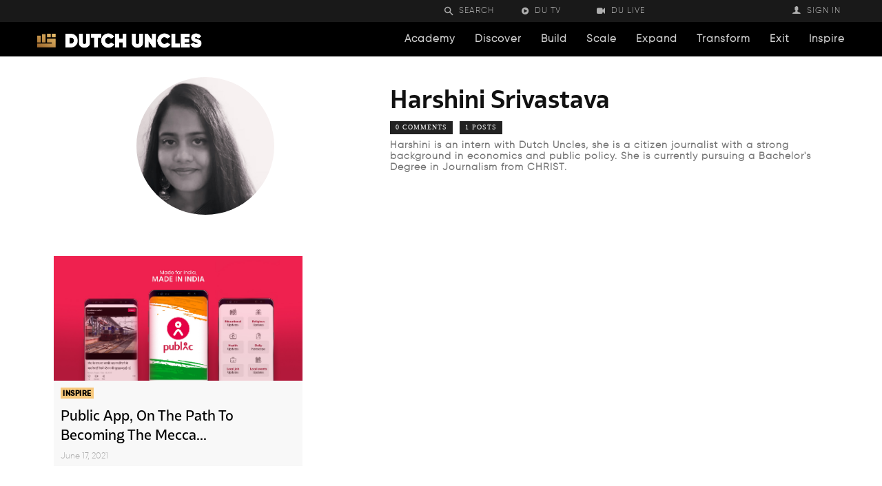

--- FILE ---
content_type: text/html; charset=UTF-8
request_url: https://dutchuncles.in/author/harshini/
body_size: 43055
content:
<!doctype html >
<!--[if IE 8]>    <html class="ie8" lang="en"> <![endif]-->
<!--[if IE 9]>    <html class="ie9" lang="en"> <![endif]-->
<!--[if gt IE 8]><!--> <html lang="en-US"> <!--<![endif]-->
<head>
<title>Harshini Srivastava, Author at Dutch Uncles</title>
<meta charset="UTF-8" />
<meta name="viewport" content="width=device-width, initial-scale=1.0">
<link rel="pingback" href="https://dutchuncles.in/xmlrpc.php" />
<script>var nonce = '31aa693628';</script><script>var ajaxurl = 'https://dutchuncles.in/wp-admin/admin-ajax.php';</script><script>var ifso_page_url = 'https://dutchuncles.in/author/harshini/';</script><script> var isAnalyticsOn = true;</script><script> var isPageVisitedOn = false;</script><script> var referrer_for_pageload = '';</script><link rel="icon" type="image/png" href="https://dutchuncles.in/wp-content/uploads/2020/12/favicon.png">
<!-- This site is optimized with the Yoast SEO Premium plugin v15.9.1 - https://yoast.com/wordpress/plugins/seo/ -->
<meta name="robots" content="index, follow, max-snippet:-1, max-image-preview:large, max-video-preview:-1" />
<link rel="canonical" href="https://dutchuncles.in/author/harshini/" />
<meta property="og:locale" content="en_US" />
<meta property="og:type" content="profile" />
<meta property="og:title" content="Harshini Srivastava, Author at Dutch Uncles" />
<meta property="og:url" content="https://dutchuncles.in/author/harshini/" />
<meta property="og:site_name" content="Dutch Uncles" />
<meta property="og:image" content="https://dutchuncles.in/wp-content/uploads/2021/05/Harshini-1-600x600.jpg" />
<meta name="twitter:card" content="summary_large_image" />
<meta name="twitter:site" content="@askdutchuncles" />
<script type="application/ld+json" class="yoast-schema-graph">{"@context":"https://schema.org","@graph":[{"@type":"Organization","@id":"https://dutchuncles.in/#organization","name":"Dutch Uncles","url":"https://dutchuncles.in/","sameAs":["https://www.facebook.com/askdutchuncles/","https://www.instagram.com/askdutchuncles/","https://www.linkedin.com/company/askdutchuncles","https://www.youtube.com/c/askdutchuncles/","https://twitter.com/askdutchuncles"],"logo":{"@type":"ImageObject","@id":"https://dutchuncles.in/#logo","inLanguage":"en-US","url":"https://dutchuncles.in/wp-content/uploads/2020/12/Logo-2.png","width":1080,"height":1080,"caption":"Dutch Uncles"},"image":{"@id":"https://dutchuncles.in/#logo"}},{"@type":"WebSite","@id":"https://dutchuncles.in/#website","url":"https://dutchuncles.in/","name":"Dutch Uncles","description":"Market Intelligence &amp; Mentoring Resources for Startups and Small businesses | Dutch Uncles","publisher":{"@id":"https://dutchuncles.in/#organization"},"potentialAction":[{"@type":"SearchAction","target":"https://dutchuncles.in/?s={search_term_string}","query-input":"required name=search_term_string"}],"inLanguage":"en-US"},{"@type":"ProfilePage","@id":"https://dutchuncles.in/author/harshini/#webpage","url":"https://dutchuncles.in/author/harshini/","name":"Harshini Srivastava, Author at Dutch Uncles","isPartOf":{"@id":"https://dutchuncles.in/#website"},"breadcrumb":{"@id":"https://dutchuncles.in/author/harshini/#breadcrumb"},"inLanguage":"en-US","potentialAction":[{"@type":"ReadAction","target":["https://dutchuncles.in/author/harshini/"]}]},{"@type":"BreadcrumbList","@id":"https://dutchuncles.in/author/harshini/#breadcrumb","itemListElement":[{"@type":"ListItem","position":1,"item":{"@type":"WebPage","@id":"https://dutchuncles.in/","url":"https://dutchuncles.in/","name":"Home"}},{"@type":"ListItem","position":2,"item":{"@type":"WebPage","@id":"https://dutchuncles.in/author/harshini/","url":"https://dutchuncles.in/author/harshini/","name":"Archives for Harshini Srivastava"}}]},{"@type":"Person","@id":"https://dutchuncles.in/#/schema/person/8a18ee3a056d98f0cd35208b13fb278e","name":"Harshini Srivastava","image":{"@type":"ImageObject","@id":"https://dutchuncles.in/#personlogo","inLanguage":"en-US","url":"https://dutchuncles.in/wp-content/uploads/2021/05/Harshini-1-100x100.jpg","caption":"Harshini Srivastava"},"description":"Harshini is an intern with Dutch Uncles, she is a citizen journalist with a strong background in economics and public policy. She is currently pursuing a Bachelor's Degree in Journalism from CHRIST.","mainEntityOfPage":{"@id":"https://dutchuncles.in/author/harshini/#webpage"}}]}</script>
<!-- / Yoast SEO Premium plugin. -->
<link rel='dns-prefetch' href='//ajax.googleapis.com' />
<link rel='dns-prefetch' href='//www.googletagmanager.com' />
<link rel='dns-prefetch' href='//cdnjs.cloudflare.com' />
<link rel="alternate" type="application/rss+xml" title="Dutch Uncles &raquo; Feed" href="https://dutchuncles.in/feed/" />
<link rel="alternate" type="application/rss+xml" title="Dutch Uncles &raquo; Comments Feed" href="https://dutchuncles.in/comments/feed/" />
<link rel="alternate" type="application/rss+xml" title="Dutch Uncles &raquo; Posts by Harshini Srivastava Feed" href="https://dutchuncles.in/author/harshini/feed/" />
<!-- <link rel='stylesheet' id='structured-content-frontend-css'  href='https://dutchuncles.in/wp-content/plugins/structured-content/dist/blocks.style.build.css' type='text/css' media='all' /> -->
<!-- <link rel='stylesheet' id='truepush-admin-menu-styles-css'  href='https://dutchuncles.in/wp-content/plugins/truepush-free-web-push-notifications/views/css/truepush-menu-styles.css' type='text/css' media='all' /> -->
<!-- <link rel='stylesheet' id='wp-block-library-css'  href='https://dutchuncles.in/wp-includes/css/dist/block-library/style.min.css' type='text/css' media='all' /> -->
<!-- <link rel='stylesheet' id='wc-block-vendors-style-css'  href='https://dutchuncles.in/wp-content/plugins/woocommerce/packages/woocommerce-blocks/build/vendors-style.css' type='text/css' media='all' /> -->
<!-- <link rel='stylesheet' id='wc-block-style-css'  href='https://dutchuncles.in/wp-content/plugins/woocommerce/packages/woocommerce-blocks/build/style.css' type='text/css' media='all' /> -->
<!-- <link rel='stylesheet' id='amazonpolly-css'  href='https://dutchuncles.in/wp-content/plugins/amazon-polly/public/css/amazonpolly-public.css' type='text/css' media='all' /> -->
<!-- <link rel='stylesheet' id='woocommerce-layout-css'  href='https://dutchuncles.in/wp-content/plugins/woocommerce/assets/css/woocommerce-layout.css' type='text/css' media='all' /> -->
<link rel="stylesheet" type="text/css" href="//dutchuncles.in/wp-content/cache/wpfc-minified/6zwyuwxu/2luho.css" media="all"/>
<!-- <link rel='stylesheet' id='woocommerce-smallscreen-css'  href='https://dutchuncles.in/wp-content/plugins/woocommerce/assets/css/woocommerce-smallscreen.css' type='text/css' media='only screen and (max-width: 768px)' /> -->
<link rel="stylesheet" type="text/css" href="//dutchuncles.in/wp-content/cache/wpfc-minified/e1vwfzdq/2luho.css" media="only screen and (max-width: 768px)"/>
<!-- <link rel='stylesheet' id='woocommerce-general-css'  href='https://dutchuncles.in/wp-content/plugins/woocommerce/assets/css/woocommerce.css' type='text/css' media='all' /> -->
<link rel="stylesheet" type="text/css" href="//dutchuncles.in/wp-content/cache/wpfc-minified/k00dpgvn/2luho.css" media="all"/>
<style id='woocommerce-inline-inline-css' type='text/css'>
.woocommerce form .form-row .required { visibility: visible; }
</style>
<!-- <link rel='stylesheet' id='td-plugin-newsletter-css'  href='https://dutchuncles.in/wp-content/plugins/td-newsletter/style.css' type='text/css' media='all' /> -->
<!-- <link rel='stylesheet' id='td-plugin-multi-purpose-css'  href='https://dutchuncles.in/wp-content/plugins/td-composer/td-multi-purpose/style.css' type='text/css' media='all' /> -->
<link rel="stylesheet" type="text/css" href="//dutchuncles.in/wp-content/cache/wpfc-minified/6w7fwnme/2luho.css" media="all"/>
<link rel='stylesheet' id='select2css-css'  href='//cdnjs.cloudflare.com/ajax/libs/select2/3.4.8/select2.css' type='text/css' media='all' />
<!-- <link rel='stylesheet' id='td-multipurpose-css'  href='https://dutchuncles.in/wp-content/plugins/td-composer/assets/fonts/td-multipurpose/td-multipurpose.css' type='text/css' media='all' /> -->
<!-- <link rel='stylesheet' id='font_awesome-css'  href='https://dutchuncles.in/wp-content/plugins/td-composer/assets/fonts/font-awesome/font-awesome.css' type='text/css' media='all' /> -->
<!-- <link rel='stylesheet' id='td-theme-css'  href='https://dutchuncles.in/wp-content/themes/Newspaper/style.css' type='text/css' media='all' /> -->
<link rel="stylesheet" type="text/css" href="//dutchuncles.in/wp-content/cache/wpfc-minified/7j9n5io2/2lvg4.css" media="all"/>
<style id='td-theme-inline-css' type='text/css'>
@media (max-width: 767px) {
.td-header-desktop-wrap {
display: none;
}
}
@media (min-width: 767px) {
.td-header-mobile-wrap {
display: none;
}
}
</style>
<!-- <link rel='stylesheet' id='td-theme-woo-css'  href='https://dutchuncles.in/wp-content/themes/Newspaper/style-woocommerce.css' type='text/css' media='all' /> -->
<!-- <link rel='stylesheet' id='sib-front-css-css'  href='https://dutchuncles.in/wp-content/plugins/mailin/css/mailin-front.css' type='text/css' media='all' /> -->
<!-- <link rel='stylesheet' id='td-legacy-framework-front-style-css'  href='https://dutchuncles.in/wp-content/plugins/td-composer/legacy/Newspaper/assets/css/td_legacy_main.css' type='text/css' media='all' /> -->
<!-- <link rel='stylesheet' id='td-legacy-framework-woo-style-css'  href='https://dutchuncles.in/wp-content/plugins/td-composer/legacy/Newspaper/assets/css/td_legacy_woocommerce.css' type='text/css' media='all' /> -->
<!-- <link rel='stylesheet' id='td-standard-pack-framework-front-style-css'  href='https://dutchuncles.in/wp-content/plugins/td-standard-pack/Newspaper/assets/css/td_standard_pack_main.css' type='text/css' media='all' /> -->
<link rel="stylesheet" type="text/css" href="//dutchuncles.in/wp-content/cache/wpfc-minified/1dzgmd6o/2luho.css" media="all"/>
<!-- <link rel='stylesheet' id='tdb_front_style-css'  href='https://dutchuncles.in/wp-content/plugins/td-cloud-library/assets/css/tdb_less_front.css' type='text/css' media='all, print' /> -->
<link rel="stylesheet" type="text/css" href="//dutchuncles.in/wp-content/cache/wpfc-minified/8z07ztrt/2luho.css" media="all, print"/>
<script src='//dutchuncles.in/wp-content/cache/wpfc-minified/7zlunwyd/2luho.js' type="text/javascript"></script>
<!-- <script type='text/javascript' src='https://dutchuncles.in/wp-includes/js/jquery/jquery.min.js' id='jquery-core-js'></script> -->
<!-- <script type='text/javascript' src='https://dutchuncles.in/wp-includes/js/jquery/jquery-migrate.min.js' id='jquery-migrate-js'></script> -->
<!-- <script type='text/javascript' src='https://dutchuncles.in/wp-content/plugins/amazon-polly/public/js/amazonpolly-public.js' id='amazonpolly-js'></script> -->
<!-- <script type='text/javascript' src='https://dutchuncles.in/wp-content/plugins/if-so/public/js/if-so-public.js' id='if-so-js'></script> -->
<!-- Google Analytics snippet added by Site Kit -->
<script type='text/javascript' src='https://www.googletagmanager.com/gtag/js?id=GT-WK5NNM5' id='google_gtagjs-js' async></script>
<script type='text/javascript' id='google_gtagjs-js-after'>
window.dataLayer = window.dataLayer || [];function gtag(){dataLayer.push(arguments);}
gtag("js", new Date());
gtag("set", "developer_id.dZTNiMT", true);
gtag("config", "GT-WK5NNM5");
</script>
<!-- End Google Analytics snippet added by Site Kit -->
<script type='text/javascript' id='sib-front-js-js-extra'>
/* <![CDATA[ */
var sibErrMsg = {"invalidMail":"Please fill out valid email address","requiredField":"Please fill out required fields","invalidDateFormat":"Please fill out valid date format","invalidSMSFormat":"Please fill out valid phone number"};
var ajax_sib_front_object = {"ajax_url":"https:\/\/dutchuncles.in\/wp-admin\/admin-ajax.php","ajax_nonce":"2e0b29edc4","flag_url":"https:\/\/dutchuncles.in\/wp-content\/plugins\/mailin\/img\/flags\/"};
/* ]]> */
</script>
<script src='//dutchuncles.in/wp-content/cache/wpfc-minified/f29zq48m/2luho.js' type="text/javascript"></script>
<!-- <script type='text/javascript' src='https://dutchuncles.in/wp-content/plugins/mailin/js/mailin-front.js' id='sib-front-js-js'></script> -->
<link rel="https://api.w.org/" href="https://dutchuncles.in/wp-json/" /><link rel="alternate" type="application/json" href="https://dutchuncles.in/wp-json/wp/v2/users/82" /><link rel="EditURI" type="application/rsd+xml" title="RSD" href="https://dutchuncles.in/xmlrpc.php?rsd" />
<link rel="wlwmanifest" type="application/wlwmanifest+xml" href="https://dutchuncles.in/wp-includes/wlwmanifest.xml" /> 
<meta name="generator" content="Site Kit by Google 1.103.0" /><!-- breadcrumb Schema optimized by Schema Pro --><script type="application/ld+json">{"@context":"https:\/\/schema.org","@type":"BreadcrumbList","itemListElement":[{"@type":"ListItem","position":1,"item":{"@id":"https:\/\/dutchuncles.in\/","name":"Home"}},{"@type":"ListItem","position":2,"item":{"@id":"http:\/\/dutchuncles.in\/author\/harshini\/","name":"Archives for Harshini Srivastava"}}]}</script><!-- / breadcrumb Schema optimized by Schema Pro --><!--[if lt IE 9]><script src="https://cdnjs.cloudflare.com/ajax/libs/html5shiv/3.7.3/html5shiv.js"></script><![endif]-->
<script>
window.tdb_globals = {"wpRestNonce":"2c80b7fc2b","wpRestUrl":"https:\/\/dutchuncles.in\/wp-json\/","permalinkStructure":"\/%category%\/%postname%\/","isAjax":false,"isAdminBarShowing":false,"autoloadScrollPercent":50};
</script>
<script>
window.tdwGlobal = {"adminUrl":"https:\/\/dutchuncles.in\/wp-admin\/","wpRestNonce":"2c80b7fc2b","wpRestUrl":"https:\/\/dutchuncles.in\/wp-json\/","permalinkStructure":"\/%category%\/%postname%\/"};
</script>
<!-- Facebook Pixel Code -->
<script>
!function(f,b,e,v,n,t,s)
{if(f.fbq)return;n=f.fbq=function(){n.callMethod?
n.callMethod.apply(n,arguments):n.queue.push(arguments)};
if(!f._fbq)f._fbq=n;n.push=n;n.loaded=!0;n.version='2.0';
n.queue=[];t=b.createElement(e);t.async=!0;
t.src=v;s=b.getElementsByTagName(e)[0];
s.parentNode.insertBefore(t,s)}(window, document,'script',
'https://connect.facebook.net/en_US/fbevents.js');
fbq('init', '784477939111042');
fbq('track', 'PageView');
</script>
<noscript><img height="1" width="1" style="display:none"
src="https://www.facebook.com/tr?id=784477939111042&ev=PageView&noscript=1"
/></noscript>
<!-- End Facebook Pixel Code -->
<noscript><style>.woocommerce-product-gallery{ opacity: 1 !important; }</style></noscript>
<script type="application/javascript" src="https://sdki.truepush.com/sdk/v2.0.3/app.js" async></script>
<script>
var truepush = window.Truepush || [];
truepush.push( function() {
truepush.Init({
id : "5ff3042c40c3dfc4aca35007",
fromWordpress : true,
local : false,
wordpresspath : "https://dutchuncles.in/wp-content/plugins/truepush-free-web-push-notifications/",
},function(error){
if(error) console.error(error);
})
});
</script>
<link rel="amphtml" href="https://dutchuncles.in/author/harshini/?amp">
<!-- Google Tag Manager snippet added by Site Kit -->
<script>
( function( w, d, s, l, i ) {
w[l] = w[l] || [];
w[l].push( {'gtm.start': new Date().getTime(), event: 'gtm.js'} );
var f = d.getElementsByTagName( s )[0],
j = d.createElement( s ), dl = l != 'dataLayer' ? '&l=' + l : '';
j.async = true;
j.src = 'https://www.googletagmanager.com/gtm.js?id=' + i + dl;
f.parentNode.insertBefore( j, f );
} )( window, document, 'script', 'dataLayer', 'GTM-WZ82SWJ' );
</script>
<!-- End Google Tag Manager snippet added by Site Kit -->
<!-- JS generated by theme -->
<script>
var tdBlocksArray = []; //here we store all the items for the current page
//td_block class - each ajax block uses a object of this class for requests
function tdBlock() {
this.id = '';
this.block_type = 1; //block type id (1-234 etc)
this.atts = '';
this.td_column_number = '';
this.td_current_page = 1; //
this.post_count = 0; //from wp
this.found_posts = 0; //from wp
this.max_num_pages = 0; //from wp
this.td_filter_value = ''; //current live filter value
this.is_ajax_running = false;
this.td_user_action = ''; // load more or infinite loader (used by the animation)
this.header_color = '';
this.ajax_pagination_infinite_stop = ''; //show load more at page x
}
// td_js_generator - mini detector
(function(){
var htmlTag = document.getElementsByTagName("html")[0];
if ( navigator.userAgent.indexOf("MSIE 10.0") > -1 ) {
htmlTag.className += ' ie10';
}
if ( !!navigator.userAgent.match(/Trident.*rv\:11\./) ) {
htmlTag.className += ' ie11';
}
if ( navigator.userAgent.indexOf("Edge") > -1 ) {
htmlTag.className += ' ieEdge';
}
if ( /(iPad|iPhone|iPod)/g.test(navigator.userAgent) ) {
htmlTag.className += ' td-md-is-ios';
}
var user_agent = navigator.userAgent.toLowerCase();
if ( user_agent.indexOf("android") > -1 ) {
htmlTag.className += ' td-md-is-android';
}
if ( -1 !== navigator.userAgent.indexOf('Mac OS X')  ) {
htmlTag.className += ' td-md-is-os-x';
}
if ( /chrom(e|ium)/.test(navigator.userAgent.toLowerCase()) ) {
htmlTag.className += ' td-md-is-chrome';
}
if ( -1 !== navigator.userAgent.indexOf('Firefox') ) {
htmlTag.className += ' td-md-is-firefox';
}
if ( -1 !== navigator.userAgent.indexOf('Safari') && -1 === navigator.userAgent.indexOf('Chrome') ) {
htmlTag.className += ' td-md-is-safari';
}
if( -1 !== navigator.userAgent.indexOf('IEMobile') ){
htmlTag.className += ' td-md-is-iemobile';
}
})();
var tdLocalCache = {};
( function () {
"use strict";
tdLocalCache = {
data: {},
remove: function (resource_id) {
delete tdLocalCache.data[resource_id];
},
exist: function (resource_id) {
return tdLocalCache.data.hasOwnProperty(resource_id) && tdLocalCache.data[resource_id] !== null;
},
get: function (resource_id) {
return tdLocalCache.data[resource_id];
},
set: function (resource_id, cachedData) {
tdLocalCache.remove(resource_id);
tdLocalCache.data[resource_id] = cachedData;
}
};
})();
var td_viewport_interval_list=[{"limitBottom":767,"sidebarWidth":228},{"limitBottom":1018,"sidebarWidth":300},{"limitBottom":1140,"sidebarWidth":324}];
var td_animation_stack_effect="type0";
var tds_animation_stack=true;
var td_animation_stack_specific_selectors=".entry-thumb, img";
var td_animation_stack_general_selectors=".td-animation-stack img, .td-animation-stack .entry-thumb, .post img";
var tds_general_modal_image="yes";
var tds_video_position_h="left";
var tds_video_lazy="enabled";
var tdc_is_installed="yes";
var td_ajax_url="https:\/\/dutchuncles.in\/wp-admin\/admin-ajax.php?td_theme_name=Newspaper&v=10.3.9.1";
var td_get_template_directory_uri="https:\/\/dutchuncles.in\/wp-content\/plugins\/td-composer\/legacy\/common";
var tds_snap_menu="";
var tds_logo_on_sticky="";
var tds_header_style="";
var td_please_wait="Please wait...";
var td_email_user_pass_incorrect="User or password incorrect!";
var td_email_user_incorrect="Email or username incorrect!";
var td_email_incorrect="Email incorrect!";
var tds_more_articles_on_post_enable="";
var tds_more_articles_on_post_time_to_wait="1";
var tds_more_articles_on_post_pages_distance_from_top=3200;
var tds_theme_color_site_wide="#000000";
var tds_smart_sidebar="";
var tdThemeName="Newspaper";
var td_magnific_popup_translation_tPrev="Previous (Left arrow key)";
var td_magnific_popup_translation_tNext="Next (Right arrow key)";
var td_magnific_popup_translation_tCounter="%curr% of %total%";
var td_magnific_popup_translation_ajax_tError="The content from %url% could not be loaded.";
var td_magnific_popup_translation_image_tError="The image #%curr% could not be loaded.";
var tdBlockNonce="3e07c9d42c";
var tdDateNamesI18n={"month_names":["January","February","March","April","May","June","July","August","September","October","November","December"],"month_names_short":["Jan","Feb","Mar","Apr","May","Jun","Jul","Aug","Sep","Oct","Nov","Dec"],"day_names":["Sunday","Monday","Tuesday","Wednesday","Thursday","Friday","Saturday"],"day_names_short":["Sun","Mon","Tue","Wed","Thu","Fri","Sat"]};
var td_ad_background_click_link="";
var td_ad_background_click_target="";
</script>
<!-- Header style compiled by theme -->
<style>
@font-face {
font-family: "BwGlennSans-Bold";
src: local("BwGlennSans-Bold"), url("https://dutchuncles.in/wp-content/uploads/2020/12/BwGlennSans-Bold.otf") format("woff");
font-display: swap;
}
@font-face {
font-family: "Gilroy-Light";
src: local("Gilroy-Light"), url("https://dutchuncles.in/wp-content/uploads/2020/11/Gilroy-Light.ttf") format("woff");
font-display: swap;
}
@font-face {
font-family: "BwGlennSans-Medium";
src: local("BwGlennSans-Medium"), url("https://dutchuncles.in/wp-content/uploads/2020/11/BwGlennSans-Medium.otf") format("woff");
font-display: swap;
}
@font-face {
font-family: "Gilroy-Bold";
src: local("Gilroy-Bold"), url("https://dutchuncles.in/wp-content/uploads/2020/11/Gilroy-Bold.ttf") format("woff");
font-display: swap;
}
@font-face {
font-family: "Gilroy-Heavy";
src: local("Gilroy-Heavy"), url("https://dutchuncles.in/wp-content/uploads/2020/11/Gilroy-Heavy.ttf") format("woff");
font-display: swap;
}
.td-header-wrap .black-menu .sf-menu > .current-menu-item > a,
.td-header-wrap .black-menu .sf-menu > .current-menu-ancestor > a,
.td-header-wrap .black-menu .sf-menu > .current-category-ancestor > a,
.td-header-wrap .black-menu .sf-menu > li > a:hover,
.td-header-wrap .black-menu .sf-menu > .sfHover > a,
.sf-menu > .current-menu-item > a:after,
.sf-menu > .current-menu-ancestor > a:after,
.sf-menu > .current-category-ancestor > a:after,
.sf-menu > li:hover > a:after,
.sf-menu > .sfHover > a:after,
.header-search-wrap .td-drop-down-search:after,
.header-search-wrap .td-drop-down-search .btn:hover,
input[type=submit]:hover,
.td-read-more a,
.td-post-category:hover,
.td_top_authors .td-active .td-author-post-count,
.td_top_authors .td-active .td-author-comments-count,
.td_top_authors .td_mod_wrap:hover .td-author-post-count,
.td_top_authors .td_mod_wrap:hover .td-author-comments-count,
.td-404-sub-sub-title a:hover,
.td-search-form-widget .wpb_button:hover,
.td-rating-bar-wrap div,
.dropcap,
.td_wrapper_video_playlist .td_video_controls_playlist_wrapper,
.wpb_default,
.wpb_default:hover,
.td-left-smart-list:hover,
.td-right-smart-list:hover,
#bbpress-forums button:hover,
.bbp_widget_login .button:hover,
.td-footer-wrapper .td-post-category,
.td-footer-wrapper .widget_product_search input[type="submit"]:hover,
.single-product .product .summary .cart .button:hover,
.td-next-prev-wrap a:hover,
.td-load-more-wrap a:hover,
.td-post-small-box a:hover,
.page-nav .current,
.page-nav:first-child > div,
#bbpress-forums .bbp-pagination .current,
#bbpress-forums #bbp-single-user-details #bbp-user-navigation li.current a,
.td-theme-slider:hover .slide-meta-cat a,
a.vc_btn-black:hover,
.td-trending-now-wrapper:hover .td-trending-now-title,
.td-scroll-up,
.td-smart-list-button:hover,
.td-weather-information:before,
.td-weather-week:before,
.td_block_exchange .td-exchange-header:before,
.td-pulldown-syle-2 .td-subcat-dropdown ul:after,
.td_block_template_9 .td-block-title:after,
.td_block_template_15 .td-block-title:before,
div.wpforms-container .wpforms-form div.wpforms-submit-container button[type=submit],
.td-close-video-fixed {
background-color: #000000;
}
.td_block_template_4 .td-related-title .td-cur-simple-item:before {
border-color: #000000 transparent transparent transparent !important;
}
.td_block_template_4 .td-related-title .td-cur-simple-item,
.td_block_template_3 .td-related-title .td-cur-simple-item,
.td_block_template_9 .td-related-title:after {
background-color: #000000;
}
a,
cite a:hover,
.td-page-content blockquote p,
.td-post-content blockquote p,
.mce-content-body blockquote p,
.comment-content blockquote p,
.wpb_text_column blockquote p,
.td_block_text_with_title blockquote p,
.td_module_wrap:hover .entry-title a,
.td-subcat-filter .td-subcat-list a:hover,
.td-subcat-filter .td-subcat-dropdown a:hover,
.td_quote_on_blocks,
.dropcap2,
.dropcap3,
.td_top_authors .td-active .td-authors-name a,
.td_top_authors .td_mod_wrap:hover .td-authors-name a,
.td-post-next-prev-content a:hover,
.author-box-wrap .td-author-social a:hover,
.td-author-name a:hover,
.td-author-url a:hover,
.comment-reply-link:hover,
.logged-in-as a:hover,
#cancel-comment-reply-link:hover,
.td-search-query,
.widget a:hover,
.td_wp_recentcomments a:hover,
.archive .widget_archive .current,
.archive .widget_archive .current a,
.widget_calendar tfoot a:hover,
#bbpress-forums li.bbp-header .bbp-reply-content span a:hover,
#bbpress-forums .bbp-forum-freshness a:hover,
#bbpress-forums .bbp-topic-freshness a:hover,
#bbpress-forums .bbp-forums-list li a:hover,
#bbpress-forums .bbp-forum-title:hover,
#bbpress-forums .bbp-topic-permalink:hover,
#bbpress-forums .bbp-topic-started-by a:hover,
#bbpress-forums .bbp-topic-started-in a:hover,
#bbpress-forums .bbp-body .super-sticky li.bbp-topic-title .bbp-topic-permalink,
#bbpress-forums .bbp-body .sticky li.bbp-topic-title .bbp-topic-permalink,
.widget_display_replies .bbp-author-name,
.widget_display_topics .bbp-author-name,
.td-subfooter-menu li a:hover,
a.vc_btn-black:hover,
.td-smart-list-dropdown-wrap .td-smart-list-button:hover,
.td-instagram-user a,
.td-block-title-wrap .td-wrapper-pulldown-filter .td-pulldown-filter-display-option:hover,
.td-block-title-wrap .td-wrapper-pulldown-filter .td-pulldown-filter-display-option:hover i,
.td-block-title-wrap .td-wrapper-pulldown-filter .td-pulldown-filter-link:hover,
.td-block-title-wrap .td-wrapper-pulldown-filter .td-pulldown-filter-item .td-cur-simple-item,
.td_block_template_2 .td-related-title .td-cur-simple-item,
.td_block_template_5 .td-related-title .td-cur-simple-item,
.td_block_template_6 .td-related-title .td-cur-simple-item,
.td_block_template_7 .td-related-title .td-cur-simple-item,
.td_block_template_8 .td-related-title .td-cur-simple-item,
.td_block_template_9 .td-related-title .td-cur-simple-item,
.td_block_template_10 .td-related-title .td-cur-simple-item,
.td_block_template_11 .td-related-title .td-cur-simple-item,
.td_block_template_12 .td-related-title .td-cur-simple-item,
.td_block_template_13 .td-related-title .td-cur-simple-item,
.td_block_template_14 .td-related-title .td-cur-simple-item,
.td_block_template_15 .td-related-title .td-cur-simple-item,
.td_block_template_16 .td-related-title .td-cur-simple-item,
.td_block_template_17 .td-related-title .td-cur-simple-item,
.td-theme-wrap .sf-menu ul .td-menu-item > a:hover,
.td-theme-wrap .sf-menu ul .sfHover > a,
.td-theme-wrap .sf-menu ul .current-menu-ancestor > a,
.td-theme-wrap .sf-menu ul .current-category-ancestor > a,
.td-theme-wrap .sf-menu ul .current-menu-item > a,
.td_outlined_btn,
.td_block_categories_tags .td-ct-item:hover {
color: #000000;
}
a.vc_btn-black.vc_btn_square_outlined:hover,
a.vc_btn-black.vc_btn_outlined:hover {
color: #000000 !important;
}
.td-next-prev-wrap a:hover,
.td-load-more-wrap a:hover,
.td-post-small-box a:hover,
.page-nav .current,
.page-nav:first-child > div,
#bbpress-forums .bbp-pagination .current,
.post .td_quote_box,
.page .td_quote_box,
a.vc_btn-black:hover,
.td_block_template_5 .td-block-title > *,
.td_outlined_btn {
border-color: #000000;
}
.td_wrapper_video_playlist .td_video_currently_playing:after {
border-color: #000000 !important;
}
.header-search-wrap .td-drop-down-search:before {
border-color: transparent transparent #000000 transparent;
}
.block-title > span,
.block-title > a,
.block-title > label,
.widgettitle,
.widgettitle:after,
.td-trending-now-title,
.td-trending-now-wrapper:hover .td-trending-now-title,
.wpb_tabs li.ui-tabs-active a,
.wpb_tabs li:hover a,
.vc_tta-container .vc_tta-color-grey.vc_tta-tabs-position-top.vc_tta-style-classic .vc_tta-tabs-container .vc_tta-tab.vc_active > a,
.vc_tta-container .vc_tta-color-grey.vc_tta-tabs-position-top.vc_tta-style-classic .vc_tta-tabs-container .vc_tta-tab:hover > a,
.td_block_template_1 .td-related-title .td-cur-simple-item,
.td-subcat-filter .td-subcat-dropdown:hover .td-subcat-more, 
.td_3D_btn,
.td_shadow_btn,
.td_default_btn,
.td_round_btn, 
.td_outlined_btn:hover {
background-color: #000000;
}
.block-title,
.td_block_template_1 .td-related-title,
.wpb_tabs .wpb_tabs_nav,
.vc_tta-container .vc_tta-color-grey.vc_tta-tabs-position-top.vc_tta-style-classic .vc_tta-tabs-container {
border-color: #000000;
}
.td_block_wrap .td-subcat-item a.td-cur-simple-item {
color: #000000;
}
.td-grid-style-4 .entry-title
{
background-color: rgba(0, 0, 0, 0.7);
}
.td-theme-wrap .block-title > span,
.td-theme-wrap .block-title > span > a,
.td-theme-wrap .widget_rss .block-title .rsswidget,
.td-theme-wrap .block-title > a,
.widgettitle,
.widgettitle > a,
.td-trending-now-title,
.wpb_tabs li.ui-tabs-active a,
.wpb_tabs li:hover a,
.vc_tta-container .vc_tta-color-grey.vc_tta-tabs-position-top.vc_tta-style-classic .vc_tta-tabs-container .vc_tta-tab.vc_active > a,
.vc_tta-container .vc_tta-color-grey.vc_tta-tabs-position-top.vc_tta-style-classic .vc_tta-tabs-container .vc_tta-tab:hover > a,
.td-related-title .td-cur-simple-item,
.td-theme-wrap .td_block_template_2 .td-block-title > *,
.td-theme-wrap .td_block_template_3 .td-block-title > *,
.td-theme-wrap .td_block_template_4 .td-block-title > *,
.td-theme-wrap .td_block_template_5 .td-block-title > *,
.td-theme-wrap .td_block_template_6 .td-block-title > *,
.td-theme-wrap .td_block_template_6 .td-block-title:before,
.td-theme-wrap .td_block_template_7 .td-block-title > *,
.td-theme-wrap .td_block_template_8 .td-block-title > *,
.td-theme-wrap .td_block_template_9 .td-block-title > *,
.td-theme-wrap .td_block_template_10 .td-block-title > *,
.td-theme-wrap .td_block_template_11 .td-block-title > *,
.td-theme-wrap .td_block_template_12 .td-block-title > *,
.td-theme-wrap .td_block_template_13 .td-block-title > span,
.td-theme-wrap .td_block_template_13 .td-block-title > a,
.td-theme-wrap .td_block_template_14 .td-block-title > *,
.td-theme-wrap .td_block_template_14 .td-block-title-wrap .td-wrapper-pulldown-filter .td-pulldown-filter-display-option,
.td-theme-wrap .td_block_template_14 .td-block-title-wrap .td-wrapper-pulldown-filter .td-pulldown-filter-display-option i,
.td-theme-wrap .td_block_template_14 .td-block-title-wrap .td-wrapper-pulldown-filter .td-pulldown-filter-display-option:hover,
.td-theme-wrap .td_block_template_14 .td-block-title-wrap .td-wrapper-pulldown-filter .td-pulldown-filter-display-option:hover i,
.td-theme-wrap .td_block_template_15 .td-block-title > *,
.td-theme-wrap .td_block_template_15 .td-block-title-wrap .td-wrapper-pulldown-filter,
.td-theme-wrap .td_block_template_15 .td-block-title-wrap .td-wrapper-pulldown-filter i,
.td-theme-wrap .td_block_template_16 .td-block-title > *,
.td-theme-wrap .td_block_template_17 .td-block-title > * {
color: #dddddd;
}
.td-menu-background:before,
.td-search-background:before {
background: rgba(0,0,0,0.92);
background: -moz-linear-gradient(top, rgba(0,0,0,0.92) 0%, rgba(0,0,0,0.92) 100%);
background: -webkit-gradient(left top, left bottom, color-stop(0%, rgba(0,0,0,0.92)), color-stop(100%, rgba(0,0,0,0.92)));
background: -webkit-linear-gradient(top, rgba(0,0,0,0.92) 0%, rgba(0,0,0,0.92) 100%);
background: -o-linear-gradient(top, rgba(0,0,0,0.92) 0%, rgba(0,0,0,0.92) 100%);
background: -ms-linear-gradient(top, rgba(0,0,0,0.92) 0%, rgba(0,0,0,0.92) 100%);
background: linear-gradient(to bottom, rgba(0,0,0,0.92) 0%, rgba(0,0,0,0.92) 100%);
filter: progid:DXImageTransform.Microsoft.gradient( startColorstr='rgba(0,0,0,0.92)', endColorstr='rgba(0,0,0,0.92)', GradientType=0 );
}
.td-mobile-content .current-menu-item > a,
.td-mobile-content .current-menu-ancestor > a,
.td-mobile-content .current-category-ancestor > a,
#td-mobile-nav .td-menu-login-section a:hover,
#td-mobile-nav .td-register-section a:hover,
#td-mobile-nav .td-menu-socials-wrap a:hover i,
.td-search-close a:hover i {
color: #dd9933;
}
.td-page-content p,
.td-page-content .td_block_text_with_title {
color: #777777;
}
.td-menu-background,
.td-search-background {
background-size: contain;
}
ul.sf-menu > .menu-item > a {
font-family:Gilroy-Light;
font-size:14px;
}
.sf-menu ul .menu-item a {
font-family:BwGlennSans-Medium;
}
.td-mobile-content .td-mobile-main-menu > li > a {
font-family:BwGlennSans-Medium;
font-size:17px;
line-height:15px;
}
.td-mobile-content .sub-menu a {
font-family:BwGlennSans-Medium;
font-size:15px;
line-height:13px;
}
.td-header-wrap .td-logo-text-container .td-logo-text {
font-family:BwGlennSans-Medium;
}
.td-header-wrap .td-logo-text-container .td-tagline-text {
font-family:BwGlennSans-Medium;
}
#td-mobile-nav,
#td-mobile-nav .wpb_button,
.td-search-wrap-mob {
font-family:BwGlennSans-Medium;
}
body, p {
font-family:BwGlennSans-Medium;
}
.mfp-content .td-login-button:active,
.mfp-content .td-login-button:hover {
background-color: #000000;
}
.mfp-content .td-login-button:active,
.mfp-content .td-login-button:hover {
color: #ffffff;
}
.white-popup-block:after {
background: rgba(0,0,0,0.92);
background: -moz-linear-gradient(45deg, rgba(0,0,0,0.92) 0%, rgba(0,0,0,0.92) 100%);
background: -webkit-gradient(left bottom, right top, color-stop(0%, rgba(0,0,0,0.92)), color-stop(100%, rgba(0,0,0,0.92)));
background: -webkit-linear-gradient(45deg, rgba(0,0,0,0.92) 0%, rgba(0,0,0,0.92) 100%);
background: linear-gradient(45deg, rgba(0,0,0,0.92) 0%, rgba(0,0,0,0.92) 100%);
}
.white-popup-block:before {
background-size: contain;
}
.white-popup-block,
.white-popup-block .wpb_button {
font-family:BwGlennSans-Medium;
}
@font-face {
font-family: "BwGlennSans-Bold";
src: local("BwGlennSans-Bold"), url("https://dutchuncles.in/wp-content/uploads/2020/12/BwGlennSans-Bold.otf") format("woff");
font-display: swap;
}
@font-face {
font-family: "Gilroy-Light";
src: local("Gilroy-Light"), url("https://dutchuncles.in/wp-content/uploads/2020/11/Gilroy-Light.ttf") format("woff");
font-display: swap;
}
@font-face {
font-family: "BwGlennSans-Medium";
src: local("BwGlennSans-Medium"), url("https://dutchuncles.in/wp-content/uploads/2020/11/BwGlennSans-Medium.otf") format("woff");
font-display: swap;
}
@font-face {
font-family: "Gilroy-Bold";
src: local("Gilroy-Bold"), url("https://dutchuncles.in/wp-content/uploads/2020/11/Gilroy-Bold.ttf") format("woff");
font-display: swap;
}
@font-face {
font-family: "Gilroy-Heavy";
src: local("Gilroy-Heavy"), url("https://dutchuncles.in/wp-content/uploads/2020/11/Gilroy-Heavy.ttf") format("woff");
font-display: swap;
}
.td-header-style-12 .td-header-menu-wrap-full,
.td-header-style-12 .td-affix,
.td-grid-style-1.td-hover-1 .td-big-grid-post:hover .td-post-category,
.td-grid-style-5.td-hover-1 .td-big-grid-post:hover .td-post-category,
.td_category_template_3 .td-current-sub-category,
.td_category_template_8 .td-category-header .td-category a.td-current-sub-category,
.td_category_template_4 .td-category-siblings .td-category a:hover,
.td_block_big_grid_9.td-grid-style-1 .td-post-category,
.td_block_big_grid_9.td-grid-style-5 .td-post-category,
.td-grid-style-6.td-hover-1 .td-module-thumb:after,
.tdm-menu-active-style5 .td-header-menu-wrap .sf-menu > .current-menu-item > a,
.tdm-menu-active-style5 .td-header-menu-wrap .sf-menu > .current-menu-ancestor > a,
.tdm-menu-active-style5 .td-header-menu-wrap .sf-menu > .current-category-ancestor > a,
.tdm-menu-active-style5 .td-header-menu-wrap .sf-menu > li > a:hover,
.tdm-menu-active-style5 .td-header-menu-wrap .sf-menu > .sfHover > a {
background-color: #000000;
}
.td_mega_menu_sub_cats .cur-sub-cat,
.td-mega-span h3 a:hover,
.td_mod_mega_menu:hover .entry-title a,
.header-search-wrap .result-msg a:hover,
.td-header-top-menu .td-drop-down-search .td_module_wrap:hover .entry-title a,
.td-header-top-menu .td-icon-search:hover,
.td-header-wrap .result-msg a:hover,
.top-header-menu li a:hover,
.top-header-menu .current-menu-item > a,
.top-header-menu .current-menu-ancestor > a,
.top-header-menu .current-category-ancestor > a,
.td-social-icon-wrap > a:hover,
.td-header-sp-top-widget .td-social-icon-wrap a:hover,
.td_mod_related_posts:hover h3 > a,
.td-post-template-11 .td-related-title .td-related-left:hover,
.td-post-template-11 .td-related-title .td-related-right:hover,
.td-post-template-11 .td-related-title .td-cur-simple-item,
.td-post-template-11 .td_block_related_posts .td-next-prev-wrap a:hover,
.td-category-header .td-pulldown-category-filter-link:hover,
.td-category-siblings .td-subcat-dropdown a:hover,
.td-category-siblings .td-subcat-dropdown a.td-current-sub-category,
.footer-text-wrap .footer-email-wrap a,
.footer-social-wrap a:hover,
.td_module_17 .td-read-more a:hover,
.td_module_18 .td-read-more a:hover,
.td_module_19 .td-post-author-name a:hover,
.td-pulldown-syle-2 .td-subcat-dropdown:hover .td-subcat-more span,
.td-pulldown-syle-2 .td-subcat-dropdown:hover .td-subcat-more i,
.td-pulldown-syle-3 .td-subcat-dropdown:hover .td-subcat-more span,
.td-pulldown-syle-3 .td-subcat-dropdown:hover .td-subcat-more i,
.tdm-menu-active-style3 .tdm-header.td-header-wrap .sf-menu > .current-category-ancestor > a,
.tdm-menu-active-style3 .tdm-header.td-header-wrap .sf-menu > .current-menu-ancestor > a,
.tdm-menu-active-style3 .tdm-header.td-header-wrap .sf-menu > .current-menu-item > a,
.tdm-menu-active-style3 .tdm-header.td-header-wrap .sf-menu > .sfHover > a,
.tdm-menu-active-style3 .tdm-header.td-header-wrap .sf-menu > li > a:hover {
color: #000000;
}
.td-mega-menu-page .wpb_content_element ul li a:hover,
.td-theme-wrap .td-aj-search-results .td_module_wrap:hover .entry-title a,
.td-theme-wrap .header-search-wrap .result-msg a:hover {
color: #000000 !important;
}
.td_category_template_8 .td-category-header .td-category a.td-current-sub-category,
.td_category_template_4 .td-category-siblings .td-category a:hover,
.tdm-menu-active-style4 .tdm-header .sf-menu > .current-menu-item > a,
.tdm-menu-active-style4 .tdm-header .sf-menu > .current-menu-ancestor > a,
.tdm-menu-active-style4 .tdm-header .sf-menu > .current-category-ancestor > a,
.tdm-menu-active-style4 .tdm-header .sf-menu > li > a:hover,
.tdm-menu-active-style4 .tdm-header .sf-menu > .sfHover > a {
border-color: #000000;
}
.td-header-wrap .td-header-menu-wrap-full,
.td-header-menu-wrap.td-affix,
.td-header-style-3 .td-header-main-menu,
.td-header-style-3 .td-affix .td-header-main-menu,
.td-header-style-4 .td-header-main-menu,
.td-header-style-4 .td-affix .td-header-main-menu,
.td-header-style-8 .td-header-menu-wrap.td-affix,
.td-header-style-8 .td-header-top-menu-full {
background-color: #000000;
}
.td-boxed-layout .td-header-style-3 .td-header-menu-wrap,
.td-boxed-layout .td-header-style-4 .td-header-menu-wrap,
.td-header-style-3 .td_stretch_content .td-header-menu-wrap,
.td-header-style-4 .td_stretch_content .td-header-menu-wrap {
background-color: #000000 !important;
}
@media (min-width: 1019px) {
.td-header-style-1 .td-header-sp-recs,
.td-header-style-1 .td-header-sp-logo {
margin-bottom: 28px;
}
}
@media (min-width: 768px) and (max-width: 1018px) {
.td-header-style-1 .td-header-sp-recs,
.td-header-style-1 .td-header-sp-logo {
margin-bottom: 14px;
}
}
.td-header-style-7 .td-header-top-menu {
border-bottom: none;
}
ul.sf-menu > .td-menu-item > a,
.td-theme-wrap .td-header-menu-social {
font-family:Gilroy-Light;
font-size:14px;
}
.sf-menu ul .td-menu-item a {
font-family:BwGlennSans-Medium;
}
.td-post-content,
.td-post-content p {
color: #777777;
}
.block-title > span,
.block-title > a,
.widgettitle,
.td-trending-now-title,
.wpb_tabs li a,
.vc_tta-container .vc_tta-color-grey.vc_tta-tabs-position-top.vc_tta-style-classic .vc_tta-tabs-container .vc_tta-tab > a,
.td-theme-wrap .td-related-title a,
.woocommerce div.product .woocommerce-tabs ul.tabs li a,
.woocommerce .product .products h2:not(.woocommerce-loop-product__title),
.td-theme-wrap .td-block-title {
font-family:BwGlennSans-Medium;
font-size:22px;
line-height:25px;
font-style:normal;
text-transform:capitalize;
}
.td-theme-wrap .td-subcat-filter,
.td-theme-wrap .td-subcat-filter .td-subcat-dropdown,
.td-theme-wrap .td-block-title-wrap .td-wrapper-pulldown-filter .td-pulldown-filter-display-option,
.td-theme-wrap .td-pulldown-category {
line-height: 25px;
}
.td_block_template_1 .block-title > * {
padding-bottom: 0;
padding-top: 0;
}
.td_module_wrap .td-post-author-name a {
font-family:BwGlennSans-Medium;
}
.td-post-date .entry-date {
font-family:Gilroy-Light;
font-size:12px;
font-style:normal;
text-transform:capitalize;
}
.td-module-comments a,
.td-post-views span,
.td-post-comments a {
font-family:BwGlennSans-Medium;
}
.td-big-grid-meta .td-post-category,
.td_module_wrap .td-post-category,
.td-module-image .td-post-category {
font-family:BwGlennSans-Medium;
font-size:12px;
font-style:normal;
text-transform:uppercase;
}
.top-header-menu > li > a,
.td-weather-top-widget .td-weather-now .td-big-degrees,
.td-weather-top-widget .td-weather-header .td-weather-city,
.td-header-sp-top-menu .td_data_time {
font-family:Gilroy-Light;
}
.top-header-menu .menu-item-has-children li a {
font-family:BwGlennSans-Medium;
}
.td_mod_mega_menu .item-details a {
font-family:BwGlennSans-Medium;
}
.td_mega_menu_sub_cats .block-mega-child-cats a {
font-family:BwGlennSans-Medium;
}
.td-subcat-filter .td-subcat-dropdown a,
.td-subcat-filter .td-subcat-list a,
.td-subcat-filter .td-subcat-dropdown span {
font-family:BwGlennSans-Medium;
}
.td-excerpt,
.td_module_14 .td-excerpt {
font-family:BwGlennSans-Medium;
font-weight:500;
}
.td-theme-slider.iosSlider-col-1 .td-module-title {
font-family:BwGlennSans-Medium;
}
.td-theme-slider.iosSlider-col-2 .td-module-title {
font-family:BwGlennSans-Medium;
}
.td-theme-slider.iosSlider-col-3 .td-module-title {
font-family:BwGlennSans-Medium;
}
.homepage-post .td-post-template-8 .td-post-header .entry-title {
font-family:BwGlennSans-Medium;
}
.td_module_wrap .td-module-title {
font-family:BwGlennSans-Medium;
}
.td_module_1 .td-module-title {
font-family:BwGlennSans-Medium;
}
.td_module_2 .td-module-title {
font-family:BwGlennSans-Medium;
}
.td_module_3 .td-module-title {
font-family:BwGlennSans-Medium;
}
.td_module_4 .td-module-title {
font-family:BwGlennSans-Medium;
}
.td_module_5 .td-module-title {
font-family:BwGlennSans-Medium;
}
.td_module_6 .td-module-title {
font-family:BwGlennSans-Medium;
}
.td_module_7 .td-module-title {
font-family:BwGlennSans-Medium;
}
.td_module_8 .td-module-title {
font-family:BwGlennSans-Medium;
}
.td_module_9 .td-module-title {
font-family:BwGlennSans-Medium;
}
.td_module_10 .td-module-title {
font-family:BwGlennSans-Medium;
}
.td_module_11 .td-module-title {
font-family:BwGlennSans-Medium;
}
.td_module_12 .td-module-title {
font-family:BwGlennSans-Medium;
}
.td_module_13 .td-module-title {
font-family:BwGlennSans-Medium;
}
.td_module_14 .td-module-title {
font-family:BwGlennSans-Medium;
}
.td_module_15 .entry-title {
font-family:BwGlennSans-Medium;
}
.td_module_16 .td-module-title {
font-family:BwGlennSans-Medium;
}
.td_module_17 .td-module-title {
font-family:BwGlennSans-Medium;
}
.td_module_18 .td-module-title {
font-family:BwGlennSans-Medium;
}
.td_module_19 .td-module-title {
font-family:BwGlennSans-Medium;
}
.td_block_trending_now .entry-title,
.td-theme-slider .td-module-title,
.td-big-grid-post .entry-title {
font-family:BwGlennSans-Medium;
}
.td_block_trending_now .entry-title {
font-family:BwGlennSans-Medium;
}
.td_module_mx1 .td-module-title {
font-family:BwGlennSans-Medium;
}
.td_module_mx2 .td-module-title {
font-family:BwGlennSans-Medium;
}
.td_module_mx3 .td-module-title {
font-family:BwGlennSans-Medium;
}
.td_module_mx4 .td-module-title {
font-family:BwGlennSans-Medium;
}
.td_module_mx5 .td-module-title {
font-family:BwGlennSans-Medium;
}
.td_module_mx6 .td-module-title {
font-family:BwGlennSans-Medium;
}
.td_module_mx7 .td-module-title {
font-family:BwGlennSans-Medium;
}
.td_module_mx8 .td-module-title {
font-family:BwGlennSans-Medium;
}
.td_module_mx9 .td-module-title {
font-family:BwGlennSans-Medium;
}
.td_module_mx10 .td-module-title {
font-family:BwGlennSans-Medium;
}
.td_module_mx11 .td-module-title {
font-family:BwGlennSans-Medium;
}
.td_module_mx12 .td-module-title {
font-family:BwGlennSans-Medium;
}
.td_module_mx13 .td-module-title {
font-family:BwGlennSans-Medium;
}
.td_module_mx14 .td-module-title {
font-family:BwGlennSans-Medium;
}
.td_module_mx15 .td-module-title {
font-family:BwGlennSans-Medium;
}
.td_module_mx16 .td-module-title {
font-family:BwGlennSans-Medium;
}
.td_module_mx17 .td-module-title {
font-family:BwGlennSans-Medium;
}
.td_module_mx18 .td-module-title {
font-family:BwGlennSans-Medium;
}
.td_module_mx19 .td-module-title {
font-family:BwGlennSans-Medium;
}
.td_module_mx20 .td-module-title {
font-family:BwGlennSans-Medium;
}
.td_module_mx21 .td-module-title {
font-family:BwGlennSans-Medium;
}
.td_module_mx22 .td-module-title {
font-family:BwGlennSans-Medium;
}
.td_module_mx23 .td-module-title {
font-family:BwGlennSans-Medium;
}
.td_module_mx24 .td-module-title {
font-family:BwGlennSans-Medium;
}
.td_module_mx25 .td-module-title {
font-family:BwGlennSans-Medium;
}
.td_module_mx26 .td-module-title {
font-family:BwGlennSans-Medium;
}
.td-big-grid-post.td-big-thumb .td-big-grid-meta,
.td-big-thumb .td-big-grid-meta .entry-title {
font-family:BwGlennSans-Medium;
}
.td-big-grid-post.td-medium-thumb .td-big-grid-meta,
.td-medium-thumb .td-big-grid-meta .entry-title {
font-family:BwGlennSans-Medium;
}
.td-big-grid-post.td-small-thumb .td-big-grid-meta,
.td-small-thumb .td-big-grid-meta .entry-title {
font-family:BwGlennSans-Medium;
}
.td-big-grid-post.td-tiny-thumb .td-big-grid-meta,
.td-tiny-thumb .td-big-grid-meta .entry-title {
font-family:BwGlennSans-Medium;
}
.post .td-post-header .entry-title {
font-family:BwGlennSans-Medium;
}
.td-post-template-default .td-post-header .entry-title {
font-family:BwGlennSans-Medium;
}
.td-post-template-1 .td-post-header .entry-title {
font-family:BwGlennSans-Medium;
}
.td-post-template-2 .td-post-header .entry-title {
font-family:BwGlennSans-Medium;
}
.td-post-template-3 .td-post-header .entry-title {
font-family:BwGlennSans-Medium;
}
.td-post-template-4 .td-post-header .entry-title {
font-family:BwGlennSans-Medium;
}
.td-post-template-5 .td-post-header .entry-title {
font-family:BwGlennSans-Medium;
}
.td-post-template-6 .td-post-header .entry-title {
font-family:BwGlennSans-Medium;
}
.td-post-template-7 .td-post-header .entry-title {
font-family:BwGlennSans-Medium;
}
.td-post-template-8 .td-post-header .entry-title {
font-family:BwGlennSans-Medium;
}
.td-post-template-9 .td-post-header .entry-title {
font-family:BwGlennSans-Medium;
}
.td-post-template-10 .td-post-header .entry-title {
font-family:BwGlennSans-Medium;
}
.td-post-template-11 .td-post-header .entry-title {
font-family:BwGlennSans-Medium;
}
.td-post-template-12 .td-post-header .entry-title {
font-family:BwGlennSans-Medium;
}
.td-post-template-13 .td-post-header .entry-title {
font-family:BwGlennSans-Medium;
}
.td-post-content p,
.td-post-content {
font-family:BwGlennSans-Medium;
}
.post blockquote p,
.page blockquote p,
.td-post-text-content blockquote p {
font-family:BwGlennSans-Medium;
}
.post .td_quote_box p,
.page .td_quote_box p {
font-family:BwGlennSans-Medium;
}
.post .td_pull_quote p,
.page .td_pull_quote p,
.post .wp-block-pullquote blockquote p,
.page .wp-block-pullquote blockquote p {
font-family:BwGlennSans-Medium;
}
.td-post-content li {
font-family:BwGlennSans-Medium;
}
.td-post-content h1 {
font-family:BwGlennSans-Medium;
}
.td-post-content h2 {
font-family:BwGlennSans-Medium;
}
.td-post-content h3 {
font-family:BwGlennSans-Medium;
}
.td-post-content h4 {
font-family:BwGlennSans-Medium;
}
.td-post-content h5 {
font-family:BwGlennSans-Medium;
}
.td-post-content h6 {
font-family:BwGlennSans-Medium;
}
.post .td-category a {
font-family:BwGlennSans-Medium;
}
.post header .td-post-author-name,
.post header .td-post-author-name a {
font-family:BwGlennSans-Medium;
}
.post header .td-post-date .entry-date {
font-family:BwGlennSans-Medium;
}
.post header .td-post-views span,
.post header .td-post-comments {
font-family:BwGlennSans-Medium;
}
.post .td-post-source-tags a,
.post .td-post-source-tags span {
font-family:BwGlennSans-Medium;
}
input[type="submit"],
.td-read-more a,
.vc_btn,
.woocommerce a.button,
.woocommerce button.button,
.woocommerce #respond input#submit {
font-family:Gilroy-Light;
font-size:16px;
font-weight:600;
text-transform:uppercase;
}
body {
background-color:#f8f8f8;
}
@font-face {
font-family: "BwGlennSans-Bold";
src: local("BwGlennSans-Bold"), url("https://dutchuncles.in/wp-content/uploads/2020/12/BwGlennSans-Bold.otf") format("woff");
font-display: swap;
}
@font-face {
font-family: "Gilroy-Light";
src: local("Gilroy-Light"), url("https://dutchuncles.in/wp-content/uploads/2020/11/Gilroy-Light.ttf") format("woff");
font-display: swap;
}
@font-face {
font-family: "BwGlennSans-Medium";
src: local("BwGlennSans-Medium"), url("https://dutchuncles.in/wp-content/uploads/2020/11/BwGlennSans-Medium.otf") format("woff");
font-display: swap;
}
@font-face {
font-family: "Gilroy-Bold";
src: local("Gilroy-Bold"), url("https://dutchuncles.in/wp-content/uploads/2020/11/Gilroy-Bold.ttf") format("woff");
font-display: swap;
}
@font-face {
font-family: "Gilroy-Heavy";
src: local("Gilroy-Heavy"), url("https://dutchuncles.in/wp-content/uploads/2020/11/Gilroy-Heavy.ttf") format("woff");
font-display: swap;
}
.td-header-wrap .black-menu .sf-menu > .current-menu-item > a,
.td-header-wrap .black-menu .sf-menu > .current-menu-ancestor > a,
.td-header-wrap .black-menu .sf-menu > .current-category-ancestor > a,
.td-header-wrap .black-menu .sf-menu > li > a:hover,
.td-header-wrap .black-menu .sf-menu > .sfHover > a,
.sf-menu > .current-menu-item > a:after,
.sf-menu > .current-menu-ancestor > a:after,
.sf-menu > .current-category-ancestor > a:after,
.sf-menu > li:hover > a:after,
.sf-menu > .sfHover > a:after,
.header-search-wrap .td-drop-down-search:after,
.header-search-wrap .td-drop-down-search .btn:hover,
input[type=submit]:hover,
.td-read-more a,
.td-post-category:hover,
.td_top_authors .td-active .td-author-post-count,
.td_top_authors .td-active .td-author-comments-count,
.td_top_authors .td_mod_wrap:hover .td-author-post-count,
.td_top_authors .td_mod_wrap:hover .td-author-comments-count,
.td-404-sub-sub-title a:hover,
.td-search-form-widget .wpb_button:hover,
.td-rating-bar-wrap div,
.dropcap,
.td_wrapper_video_playlist .td_video_controls_playlist_wrapper,
.wpb_default,
.wpb_default:hover,
.td-left-smart-list:hover,
.td-right-smart-list:hover,
#bbpress-forums button:hover,
.bbp_widget_login .button:hover,
.td-footer-wrapper .td-post-category,
.td-footer-wrapper .widget_product_search input[type="submit"]:hover,
.single-product .product .summary .cart .button:hover,
.td-next-prev-wrap a:hover,
.td-load-more-wrap a:hover,
.td-post-small-box a:hover,
.page-nav .current,
.page-nav:first-child > div,
#bbpress-forums .bbp-pagination .current,
#bbpress-forums #bbp-single-user-details #bbp-user-navigation li.current a,
.td-theme-slider:hover .slide-meta-cat a,
a.vc_btn-black:hover,
.td-trending-now-wrapper:hover .td-trending-now-title,
.td-scroll-up,
.td-smart-list-button:hover,
.td-weather-information:before,
.td-weather-week:before,
.td_block_exchange .td-exchange-header:before,
.td-pulldown-syle-2 .td-subcat-dropdown ul:after,
.td_block_template_9 .td-block-title:after,
.td_block_template_15 .td-block-title:before,
div.wpforms-container .wpforms-form div.wpforms-submit-container button[type=submit],
.td-close-video-fixed {
background-color: #000000;
}
.td_block_template_4 .td-related-title .td-cur-simple-item:before {
border-color: #000000 transparent transparent transparent !important;
}
.td_block_template_4 .td-related-title .td-cur-simple-item,
.td_block_template_3 .td-related-title .td-cur-simple-item,
.td_block_template_9 .td-related-title:after {
background-color: #000000;
}
a,
cite a:hover,
.td-page-content blockquote p,
.td-post-content blockquote p,
.mce-content-body blockquote p,
.comment-content blockquote p,
.wpb_text_column blockquote p,
.td_block_text_with_title blockquote p,
.td_module_wrap:hover .entry-title a,
.td-subcat-filter .td-subcat-list a:hover,
.td-subcat-filter .td-subcat-dropdown a:hover,
.td_quote_on_blocks,
.dropcap2,
.dropcap3,
.td_top_authors .td-active .td-authors-name a,
.td_top_authors .td_mod_wrap:hover .td-authors-name a,
.td-post-next-prev-content a:hover,
.author-box-wrap .td-author-social a:hover,
.td-author-name a:hover,
.td-author-url a:hover,
.comment-reply-link:hover,
.logged-in-as a:hover,
#cancel-comment-reply-link:hover,
.td-search-query,
.widget a:hover,
.td_wp_recentcomments a:hover,
.archive .widget_archive .current,
.archive .widget_archive .current a,
.widget_calendar tfoot a:hover,
#bbpress-forums li.bbp-header .bbp-reply-content span a:hover,
#bbpress-forums .bbp-forum-freshness a:hover,
#bbpress-forums .bbp-topic-freshness a:hover,
#bbpress-forums .bbp-forums-list li a:hover,
#bbpress-forums .bbp-forum-title:hover,
#bbpress-forums .bbp-topic-permalink:hover,
#bbpress-forums .bbp-topic-started-by a:hover,
#bbpress-forums .bbp-topic-started-in a:hover,
#bbpress-forums .bbp-body .super-sticky li.bbp-topic-title .bbp-topic-permalink,
#bbpress-forums .bbp-body .sticky li.bbp-topic-title .bbp-topic-permalink,
.widget_display_replies .bbp-author-name,
.widget_display_topics .bbp-author-name,
.td-subfooter-menu li a:hover,
a.vc_btn-black:hover,
.td-smart-list-dropdown-wrap .td-smart-list-button:hover,
.td-instagram-user a,
.td-block-title-wrap .td-wrapper-pulldown-filter .td-pulldown-filter-display-option:hover,
.td-block-title-wrap .td-wrapper-pulldown-filter .td-pulldown-filter-display-option:hover i,
.td-block-title-wrap .td-wrapper-pulldown-filter .td-pulldown-filter-link:hover,
.td-block-title-wrap .td-wrapper-pulldown-filter .td-pulldown-filter-item .td-cur-simple-item,
.td_block_template_2 .td-related-title .td-cur-simple-item,
.td_block_template_5 .td-related-title .td-cur-simple-item,
.td_block_template_6 .td-related-title .td-cur-simple-item,
.td_block_template_7 .td-related-title .td-cur-simple-item,
.td_block_template_8 .td-related-title .td-cur-simple-item,
.td_block_template_9 .td-related-title .td-cur-simple-item,
.td_block_template_10 .td-related-title .td-cur-simple-item,
.td_block_template_11 .td-related-title .td-cur-simple-item,
.td_block_template_12 .td-related-title .td-cur-simple-item,
.td_block_template_13 .td-related-title .td-cur-simple-item,
.td_block_template_14 .td-related-title .td-cur-simple-item,
.td_block_template_15 .td-related-title .td-cur-simple-item,
.td_block_template_16 .td-related-title .td-cur-simple-item,
.td_block_template_17 .td-related-title .td-cur-simple-item,
.td-theme-wrap .sf-menu ul .td-menu-item > a:hover,
.td-theme-wrap .sf-menu ul .sfHover > a,
.td-theme-wrap .sf-menu ul .current-menu-ancestor > a,
.td-theme-wrap .sf-menu ul .current-category-ancestor > a,
.td-theme-wrap .sf-menu ul .current-menu-item > a,
.td_outlined_btn,
.td_block_categories_tags .td-ct-item:hover {
color: #000000;
}
a.vc_btn-black.vc_btn_square_outlined:hover,
a.vc_btn-black.vc_btn_outlined:hover {
color: #000000 !important;
}
.td-next-prev-wrap a:hover,
.td-load-more-wrap a:hover,
.td-post-small-box a:hover,
.page-nav .current,
.page-nav:first-child > div,
#bbpress-forums .bbp-pagination .current,
.post .td_quote_box,
.page .td_quote_box,
a.vc_btn-black:hover,
.td_block_template_5 .td-block-title > *,
.td_outlined_btn {
border-color: #000000;
}
.td_wrapper_video_playlist .td_video_currently_playing:after {
border-color: #000000 !important;
}
.header-search-wrap .td-drop-down-search:before {
border-color: transparent transparent #000000 transparent;
}
.block-title > span,
.block-title > a,
.block-title > label,
.widgettitle,
.widgettitle:after,
.td-trending-now-title,
.td-trending-now-wrapper:hover .td-trending-now-title,
.wpb_tabs li.ui-tabs-active a,
.wpb_tabs li:hover a,
.vc_tta-container .vc_tta-color-grey.vc_tta-tabs-position-top.vc_tta-style-classic .vc_tta-tabs-container .vc_tta-tab.vc_active > a,
.vc_tta-container .vc_tta-color-grey.vc_tta-tabs-position-top.vc_tta-style-classic .vc_tta-tabs-container .vc_tta-tab:hover > a,
.td_block_template_1 .td-related-title .td-cur-simple-item,
.td-subcat-filter .td-subcat-dropdown:hover .td-subcat-more, 
.td_3D_btn,
.td_shadow_btn,
.td_default_btn,
.td_round_btn, 
.td_outlined_btn:hover {
background-color: #000000;
}
.block-title,
.td_block_template_1 .td-related-title,
.wpb_tabs .wpb_tabs_nav,
.vc_tta-container .vc_tta-color-grey.vc_tta-tabs-position-top.vc_tta-style-classic .vc_tta-tabs-container {
border-color: #000000;
}
.td_block_wrap .td-subcat-item a.td-cur-simple-item {
color: #000000;
}
.td-grid-style-4 .entry-title
{
background-color: rgba(0, 0, 0, 0.7);
}
.td-theme-wrap .block-title > span,
.td-theme-wrap .block-title > span > a,
.td-theme-wrap .widget_rss .block-title .rsswidget,
.td-theme-wrap .block-title > a,
.widgettitle,
.widgettitle > a,
.td-trending-now-title,
.wpb_tabs li.ui-tabs-active a,
.wpb_tabs li:hover a,
.vc_tta-container .vc_tta-color-grey.vc_tta-tabs-position-top.vc_tta-style-classic .vc_tta-tabs-container .vc_tta-tab.vc_active > a,
.vc_tta-container .vc_tta-color-grey.vc_tta-tabs-position-top.vc_tta-style-classic .vc_tta-tabs-container .vc_tta-tab:hover > a,
.td-related-title .td-cur-simple-item,
.td-theme-wrap .td_block_template_2 .td-block-title > *,
.td-theme-wrap .td_block_template_3 .td-block-title > *,
.td-theme-wrap .td_block_template_4 .td-block-title > *,
.td-theme-wrap .td_block_template_5 .td-block-title > *,
.td-theme-wrap .td_block_template_6 .td-block-title > *,
.td-theme-wrap .td_block_template_6 .td-block-title:before,
.td-theme-wrap .td_block_template_7 .td-block-title > *,
.td-theme-wrap .td_block_template_8 .td-block-title > *,
.td-theme-wrap .td_block_template_9 .td-block-title > *,
.td-theme-wrap .td_block_template_10 .td-block-title > *,
.td-theme-wrap .td_block_template_11 .td-block-title > *,
.td-theme-wrap .td_block_template_12 .td-block-title > *,
.td-theme-wrap .td_block_template_13 .td-block-title > span,
.td-theme-wrap .td_block_template_13 .td-block-title > a,
.td-theme-wrap .td_block_template_14 .td-block-title > *,
.td-theme-wrap .td_block_template_14 .td-block-title-wrap .td-wrapper-pulldown-filter .td-pulldown-filter-display-option,
.td-theme-wrap .td_block_template_14 .td-block-title-wrap .td-wrapper-pulldown-filter .td-pulldown-filter-display-option i,
.td-theme-wrap .td_block_template_14 .td-block-title-wrap .td-wrapper-pulldown-filter .td-pulldown-filter-display-option:hover,
.td-theme-wrap .td_block_template_14 .td-block-title-wrap .td-wrapper-pulldown-filter .td-pulldown-filter-display-option:hover i,
.td-theme-wrap .td_block_template_15 .td-block-title > *,
.td-theme-wrap .td_block_template_15 .td-block-title-wrap .td-wrapper-pulldown-filter,
.td-theme-wrap .td_block_template_15 .td-block-title-wrap .td-wrapper-pulldown-filter i,
.td-theme-wrap .td_block_template_16 .td-block-title > *,
.td-theme-wrap .td_block_template_17 .td-block-title > * {
color: #dddddd;
}
.td-menu-background:before,
.td-search-background:before {
background: rgba(0,0,0,0.92);
background: -moz-linear-gradient(top, rgba(0,0,0,0.92) 0%, rgba(0,0,0,0.92) 100%);
background: -webkit-gradient(left top, left bottom, color-stop(0%, rgba(0,0,0,0.92)), color-stop(100%, rgba(0,0,0,0.92)));
background: -webkit-linear-gradient(top, rgba(0,0,0,0.92) 0%, rgba(0,0,0,0.92) 100%);
background: -o-linear-gradient(top, rgba(0,0,0,0.92) 0%, rgba(0,0,0,0.92) 100%);
background: -ms-linear-gradient(top, rgba(0,0,0,0.92) 0%, rgba(0,0,0,0.92) 100%);
background: linear-gradient(to bottom, rgba(0,0,0,0.92) 0%, rgba(0,0,0,0.92) 100%);
filter: progid:DXImageTransform.Microsoft.gradient( startColorstr='rgba(0,0,0,0.92)', endColorstr='rgba(0,0,0,0.92)', GradientType=0 );
}
.td-mobile-content .current-menu-item > a,
.td-mobile-content .current-menu-ancestor > a,
.td-mobile-content .current-category-ancestor > a,
#td-mobile-nav .td-menu-login-section a:hover,
#td-mobile-nav .td-register-section a:hover,
#td-mobile-nav .td-menu-socials-wrap a:hover i,
.td-search-close a:hover i {
color: #dd9933;
}
.td-page-content p,
.td-page-content .td_block_text_with_title {
color: #777777;
}
.td-menu-background,
.td-search-background {
background-size: contain;
}
ul.sf-menu > .menu-item > a {
font-family:Gilroy-Light;
font-size:14px;
}
.sf-menu ul .menu-item a {
font-family:BwGlennSans-Medium;
}
.td-mobile-content .td-mobile-main-menu > li > a {
font-family:BwGlennSans-Medium;
font-size:17px;
line-height:15px;
}
.td-mobile-content .sub-menu a {
font-family:BwGlennSans-Medium;
font-size:15px;
line-height:13px;
}
.td-header-wrap .td-logo-text-container .td-logo-text {
font-family:BwGlennSans-Medium;
}
.td-header-wrap .td-logo-text-container .td-tagline-text {
font-family:BwGlennSans-Medium;
}
#td-mobile-nav,
#td-mobile-nav .wpb_button,
.td-search-wrap-mob {
font-family:BwGlennSans-Medium;
}
body, p {
font-family:BwGlennSans-Medium;
}
.mfp-content .td-login-button:active,
.mfp-content .td-login-button:hover {
background-color: #000000;
}
.mfp-content .td-login-button:active,
.mfp-content .td-login-button:hover {
color: #ffffff;
}
.white-popup-block:after {
background: rgba(0,0,0,0.92);
background: -moz-linear-gradient(45deg, rgba(0,0,0,0.92) 0%, rgba(0,0,0,0.92) 100%);
background: -webkit-gradient(left bottom, right top, color-stop(0%, rgba(0,0,0,0.92)), color-stop(100%, rgba(0,0,0,0.92)));
background: -webkit-linear-gradient(45deg, rgba(0,0,0,0.92) 0%, rgba(0,0,0,0.92) 100%);
background: linear-gradient(45deg, rgba(0,0,0,0.92) 0%, rgba(0,0,0,0.92) 100%);
}
.white-popup-block:before {
background-size: contain;
}
.white-popup-block,
.white-popup-block .wpb_button {
font-family:BwGlennSans-Medium;
}
@font-face {
font-family: "BwGlennSans-Bold";
src: local("BwGlennSans-Bold"), url("https://dutchuncles.in/wp-content/uploads/2020/12/BwGlennSans-Bold.otf") format("woff");
font-display: swap;
}
@font-face {
font-family: "Gilroy-Light";
src: local("Gilroy-Light"), url("https://dutchuncles.in/wp-content/uploads/2020/11/Gilroy-Light.ttf") format("woff");
font-display: swap;
}
@font-face {
font-family: "BwGlennSans-Medium";
src: local("BwGlennSans-Medium"), url("https://dutchuncles.in/wp-content/uploads/2020/11/BwGlennSans-Medium.otf") format("woff");
font-display: swap;
}
@font-face {
font-family: "Gilroy-Bold";
src: local("Gilroy-Bold"), url("https://dutchuncles.in/wp-content/uploads/2020/11/Gilroy-Bold.ttf") format("woff");
font-display: swap;
}
@font-face {
font-family: "Gilroy-Heavy";
src: local("Gilroy-Heavy"), url("https://dutchuncles.in/wp-content/uploads/2020/11/Gilroy-Heavy.ttf") format("woff");
font-display: swap;
}
.td-header-style-12 .td-header-menu-wrap-full,
.td-header-style-12 .td-affix,
.td-grid-style-1.td-hover-1 .td-big-grid-post:hover .td-post-category,
.td-grid-style-5.td-hover-1 .td-big-grid-post:hover .td-post-category,
.td_category_template_3 .td-current-sub-category,
.td_category_template_8 .td-category-header .td-category a.td-current-sub-category,
.td_category_template_4 .td-category-siblings .td-category a:hover,
.td_block_big_grid_9.td-grid-style-1 .td-post-category,
.td_block_big_grid_9.td-grid-style-5 .td-post-category,
.td-grid-style-6.td-hover-1 .td-module-thumb:after,
.tdm-menu-active-style5 .td-header-menu-wrap .sf-menu > .current-menu-item > a,
.tdm-menu-active-style5 .td-header-menu-wrap .sf-menu > .current-menu-ancestor > a,
.tdm-menu-active-style5 .td-header-menu-wrap .sf-menu > .current-category-ancestor > a,
.tdm-menu-active-style5 .td-header-menu-wrap .sf-menu > li > a:hover,
.tdm-menu-active-style5 .td-header-menu-wrap .sf-menu > .sfHover > a {
background-color: #000000;
}
.td_mega_menu_sub_cats .cur-sub-cat,
.td-mega-span h3 a:hover,
.td_mod_mega_menu:hover .entry-title a,
.header-search-wrap .result-msg a:hover,
.td-header-top-menu .td-drop-down-search .td_module_wrap:hover .entry-title a,
.td-header-top-menu .td-icon-search:hover,
.td-header-wrap .result-msg a:hover,
.top-header-menu li a:hover,
.top-header-menu .current-menu-item > a,
.top-header-menu .current-menu-ancestor > a,
.top-header-menu .current-category-ancestor > a,
.td-social-icon-wrap > a:hover,
.td-header-sp-top-widget .td-social-icon-wrap a:hover,
.td_mod_related_posts:hover h3 > a,
.td-post-template-11 .td-related-title .td-related-left:hover,
.td-post-template-11 .td-related-title .td-related-right:hover,
.td-post-template-11 .td-related-title .td-cur-simple-item,
.td-post-template-11 .td_block_related_posts .td-next-prev-wrap a:hover,
.td-category-header .td-pulldown-category-filter-link:hover,
.td-category-siblings .td-subcat-dropdown a:hover,
.td-category-siblings .td-subcat-dropdown a.td-current-sub-category,
.footer-text-wrap .footer-email-wrap a,
.footer-social-wrap a:hover,
.td_module_17 .td-read-more a:hover,
.td_module_18 .td-read-more a:hover,
.td_module_19 .td-post-author-name a:hover,
.td-pulldown-syle-2 .td-subcat-dropdown:hover .td-subcat-more span,
.td-pulldown-syle-2 .td-subcat-dropdown:hover .td-subcat-more i,
.td-pulldown-syle-3 .td-subcat-dropdown:hover .td-subcat-more span,
.td-pulldown-syle-3 .td-subcat-dropdown:hover .td-subcat-more i,
.tdm-menu-active-style3 .tdm-header.td-header-wrap .sf-menu > .current-category-ancestor > a,
.tdm-menu-active-style3 .tdm-header.td-header-wrap .sf-menu > .current-menu-ancestor > a,
.tdm-menu-active-style3 .tdm-header.td-header-wrap .sf-menu > .current-menu-item > a,
.tdm-menu-active-style3 .tdm-header.td-header-wrap .sf-menu > .sfHover > a,
.tdm-menu-active-style3 .tdm-header.td-header-wrap .sf-menu > li > a:hover {
color: #000000;
}
.td-mega-menu-page .wpb_content_element ul li a:hover,
.td-theme-wrap .td-aj-search-results .td_module_wrap:hover .entry-title a,
.td-theme-wrap .header-search-wrap .result-msg a:hover {
color: #000000 !important;
}
.td_category_template_8 .td-category-header .td-category a.td-current-sub-category,
.td_category_template_4 .td-category-siblings .td-category a:hover,
.tdm-menu-active-style4 .tdm-header .sf-menu > .current-menu-item > a,
.tdm-menu-active-style4 .tdm-header .sf-menu > .current-menu-ancestor > a,
.tdm-menu-active-style4 .tdm-header .sf-menu > .current-category-ancestor > a,
.tdm-menu-active-style4 .tdm-header .sf-menu > li > a:hover,
.tdm-menu-active-style4 .tdm-header .sf-menu > .sfHover > a {
border-color: #000000;
}
.td-header-wrap .td-header-menu-wrap-full,
.td-header-menu-wrap.td-affix,
.td-header-style-3 .td-header-main-menu,
.td-header-style-3 .td-affix .td-header-main-menu,
.td-header-style-4 .td-header-main-menu,
.td-header-style-4 .td-affix .td-header-main-menu,
.td-header-style-8 .td-header-menu-wrap.td-affix,
.td-header-style-8 .td-header-top-menu-full {
background-color: #000000;
}
.td-boxed-layout .td-header-style-3 .td-header-menu-wrap,
.td-boxed-layout .td-header-style-4 .td-header-menu-wrap,
.td-header-style-3 .td_stretch_content .td-header-menu-wrap,
.td-header-style-4 .td_stretch_content .td-header-menu-wrap {
background-color: #000000 !important;
}
@media (min-width: 1019px) {
.td-header-style-1 .td-header-sp-recs,
.td-header-style-1 .td-header-sp-logo {
margin-bottom: 28px;
}
}
@media (min-width: 768px) and (max-width: 1018px) {
.td-header-style-1 .td-header-sp-recs,
.td-header-style-1 .td-header-sp-logo {
margin-bottom: 14px;
}
}
.td-header-style-7 .td-header-top-menu {
border-bottom: none;
}
ul.sf-menu > .td-menu-item > a,
.td-theme-wrap .td-header-menu-social {
font-family:Gilroy-Light;
font-size:14px;
}
.sf-menu ul .td-menu-item a {
font-family:BwGlennSans-Medium;
}
.td-post-content,
.td-post-content p {
color: #777777;
}
.block-title > span,
.block-title > a,
.widgettitle,
.td-trending-now-title,
.wpb_tabs li a,
.vc_tta-container .vc_tta-color-grey.vc_tta-tabs-position-top.vc_tta-style-classic .vc_tta-tabs-container .vc_tta-tab > a,
.td-theme-wrap .td-related-title a,
.woocommerce div.product .woocommerce-tabs ul.tabs li a,
.woocommerce .product .products h2:not(.woocommerce-loop-product__title),
.td-theme-wrap .td-block-title {
font-family:BwGlennSans-Medium;
font-size:22px;
line-height:25px;
font-style:normal;
text-transform:capitalize;
}
.td-theme-wrap .td-subcat-filter,
.td-theme-wrap .td-subcat-filter .td-subcat-dropdown,
.td-theme-wrap .td-block-title-wrap .td-wrapper-pulldown-filter .td-pulldown-filter-display-option,
.td-theme-wrap .td-pulldown-category {
line-height: 25px;
}
.td_block_template_1 .block-title > * {
padding-bottom: 0;
padding-top: 0;
}
.td_module_wrap .td-post-author-name a {
font-family:BwGlennSans-Medium;
}
.td-post-date .entry-date {
font-family:Gilroy-Light;
font-size:12px;
font-style:normal;
text-transform:capitalize;
}
.td-module-comments a,
.td-post-views span,
.td-post-comments a {
font-family:BwGlennSans-Medium;
}
.td-big-grid-meta .td-post-category,
.td_module_wrap .td-post-category,
.td-module-image .td-post-category {
font-family:BwGlennSans-Medium;
font-size:12px;
font-style:normal;
text-transform:uppercase;
}
.top-header-menu > li > a,
.td-weather-top-widget .td-weather-now .td-big-degrees,
.td-weather-top-widget .td-weather-header .td-weather-city,
.td-header-sp-top-menu .td_data_time {
font-family:Gilroy-Light;
}
.top-header-menu .menu-item-has-children li a {
font-family:BwGlennSans-Medium;
}
.td_mod_mega_menu .item-details a {
font-family:BwGlennSans-Medium;
}
.td_mega_menu_sub_cats .block-mega-child-cats a {
font-family:BwGlennSans-Medium;
}
.td-subcat-filter .td-subcat-dropdown a,
.td-subcat-filter .td-subcat-list a,
.td-subcat-filter .td-subcat-dropdown span {
font-family:BwGlennSans-Medium;
}
.td-excerpt,
.td_module_14 .td-excerpt {
font-family:BwGlennSans-Medium;
font-weight:500;
}
.td-theme-slider.iosSlider-col-1 .td-module-title {
font-family:BwGlennSans-Medium;
}
.td-theme-slider.iosSlider-col-2 .td-module-title {
font-family:BwGlennSans-Medium;
}
.td-theme-slider.iosSlider-col-3 .td-module-title {
font-family:BwGlennSans-Medium;
}
.homepage-post .td-post-template-8 .td-post-header .entry-title {
font-family:BwGlennSans-Medium;
}
.td_module_wrap .td-module-title {
font-family:BwGlennSans-Medium;
}
.td_module_1 .td-module-title {
font-family:BwGlennSans-Medium;
}
.td_module_2 .td-module-title {
font-family:BwGlennSans-Medium;
}
.td_module_3 .td-module-title {
font-family:BwGlennSans-Medium;
}
.td_module_4 .td-module-title {
font-family:BwGlennSans-Medium;
}
.td_module_5 .td-module-title {
font-family:BwGlennSans-Medium;
}
.td_module_6 .td-module-title {
font-family:BwGlennSans-Medium;
}
.td_module_7 .td-module-title {
font-family:BwGlennSans-Medium;
}
.td_module_8 .td-module-title {
font-family:BwGlennSans-Medium;
}
.td_module_9 .td-module-title {
font-family:BwGlennSans-Medium;
}
.td_module_10 .td-module-title {
font-family:BwGlennSans-Medium;
}
.td_module_11 .td-module-title {
font-family:BwGlennSans-Medium;
}
.td_module_12 .td-module-title {
font-family:BwGlennSans-Medium;
}
.td_module_13 .td-module-title {
font-family:BwGlennSans-Medium;
}
.td_module_14 .td-module-title {
font-family:BwGlennSans-Medium;
}
.td_module_15 .entry-title {
font-family:BwGlennSans-Medium;
}
.td_module_16 .td-module-title {
font-family:BwGlennSans-Medium;
}
.td_module_17 .td-module-title {
font-family:BwGlennSans-Medium;
}
.td_module_18 .td-module-title {
font-family:BwGlennSans-Medium;
}
.td_module_19 .td-module-title {
font-family:BwGlennSans-Medium;
}
.td_block_trending_now .entry-title,
.td-theme-slider .td-module-title,
.td-big-grid-post .entry-title {
font-family:BwGlennSans-Medium;
}
.td_block_trending_now .entry-title {
font-family:BwGlennSans-Medium;
}
.td_module_mx1 .td-module-title {
font-family:BwGlennSans-Medium;
}
.td_module_mx2 .td-module-title {
font-family:BwGlennSans-Medium;
}
.td_module_mx3 .td-module-title {
font-family:BwGlennSans-Medium;
}
.td_module_mx4 .td-module-title {
font-family:BwGlennSans-Medium;
}
.td_module_mx5 .td-module-title {
font-family:BwGlennSans-Medium;
}
.td_module_mx6 .td-module-title {
font-family:BwGlennSans-Medium;
}
.td_module_mx7 .td-module-title {
font-family:BwGlennSans-Medium;
}
.td_module_mx8 .td-module-title {
font-family:BwGlennSans-Medium;
}
.td_module_mx9 .td-module-title {
font-family:BwGlennSans-Medium;
}
.td_module_mx10 .td-module-title {
font-family:BwGlennSans-Medium;
}
.td_module_mx11 .td-module-title {
font-family:BwGlennSans-Medium;
}
.td_module_mx12 .td-module-title {
font-family:BwGlennSans-Medium;
}
.td_module_mx13 .td-module-title {
font-family:BwGlennSans-Medium;
}
.td_module_mx14 .td-module-title {
font-family:BwGlennSans-Medium;
}
.td_module_mx15 .td-module-title {
font-family:BwGlennSans-Medium;
}
.td_module_mx16 .td-module-title {
font-family:BwGlennSans-Medium;
}
.td_module_mx17 .td-module-title {
font-family:BwGlennSans-Medium;
}
.td_module_mx18 .td-module-title {
font-family:BwGlennSans-Medium;
}
.td_module_mx19 .td-module-title {
font-family:BwGlennSans-Medium;
}
.td_module_mx20 .td-module-title {
font-family:BwGlennSans-Medium;
}
.td_module_mx21 .td-module-title {
font-family:BwGlennSans-Medium;
}
.td_module_mx22 .td-module-title {
font-family:BwGlennSans-Medium;
}
.td_module_mx23 .td-module-title {
font-family:BwGlennSans-Medium;
}
.td_module_mx24 .td-module-title {
font-family:BwGlennSans-Medium;
}
.td_module_mx25 .td-module-title {
font-family:BwGlennSans-Medium;
}
.td_module_mx26 .td-module-title {
font-family:BwGlennSans-Medium;
}
.td-big-grid-post.td-big-thumb .td-big-grid-meta,
.td-big-thumb .td-big-grid-meta .entry-title {
font-family:BwGlennSans-Medium;
}
.td-big-grid-post.td-medium-thumb .td-big-grid-meta,
.td-medium-thumb .td-big-grid-meta .entry-title {
font-family:BwGlennSans-Medium;
}
.td-big-grid-post.td-small-thumb .td-big-grid-meta,
.td-small-thumb .td-big-grid-meta .entry-title {
font-family:BwGlennSans-Medium;
}
.td-big-grid-post.td-tiny-thumb .td-big-grid-meta,
.td-tiny-thumb .td-big-grid-meta .entry-title {
font-family:BwGlennSans-Medium;
}
.post .td-post-header .entry-title {
font-family:BwGlennSans-Medium;
}
.td-post-template-default .td-post-header .entry-title {
font-family:BwGlennSans-Medium;
}
.td-post-template-1 .td-post-header .entry-title {
font-family:BwGlennSans-Medium;
}
.td-post-template-2 .td-post-header .entry-title {
font-family:BwGlennSans-Medium;
}
.td-post-template-3 .td-post-header .entry-title {
font-family:BwGlennSans-Medium;
}
.td-post-template-4 .td-post-header .entry-title {
font-family:BwGlennSans-Medium;
}
.td-post-template-5 .td-post-header .entry-title {
font-family:BwGlennSans-Medium;
}
.td-post-template-6 .td-post-header .entry-title {
font-family:BwGlennSans-Medium;
}
.td-post-template-7 .td-post-header .entry-title {
font-family:BwGlennSans-Medium;
}
.td-post-template-8 .td-post-header .entry-title {
font-family:BwGlennSans-Medium;
}
.td-post-template-9 .td-post-header .entry-title {
font-family:BwGlennSans-Medium;
}
.td-post-template-10 .td-post-header .entry-title {
font-family:BwGlennSans-Medium;
}
.td-post-template-11 .td-post-header .entry-title {
font-family:BwGlennSans-Medium;
}
.td-post-template-12 .td-post-header .entry-title {
font-family:BwGlennSans-Medium;
}
.td-post-template-13 .td-post-header .entry-title {
font-family:BwGlennSans-Medium;
}
.td-post-content p,
.td-post-content {
font-family:BwGlennSans-Medium;
}
.post blockquote p,
.page blockquote p,
.td-post-text-content blockquote p {
font-family:BwGlennSans-Medium;
}
.post .td_quote_box p,
.page .td_quote_box p {
font-family:BwGlennSans-Medium;
}
.post .td_pull_quote p,
.page .td_pull_quote p,
.post .wp-block-pullquote blockquote p,
.page .wp-block-pullquote blockquote p {
font-family:BwGlennSans-Medium;
}
.td-post-content li {
font-family:BwGlennSans-Medium;
}
.td-post-content h1 {
font-family:BwGlennSans-Medium;
}
.td-post-content h2 {
font-family:BwGlennSans-Medium;
}
.td-post-content h3 {
font-family:BwGlennSans-Medium;
}
.td-post-content h4 {
font-family:BwGlennSans-Medium;
}
.td-post-content h5 {
font-family:BwGlennSans-Medium;
}
.td-post-content h6 {
font-family:BwGlennSans-Medium;
}
.post .td-category a {
font-family:BwGlennSans-Medium;
}
.post header .td-post-author-name,
.post header .td-post-author-name a {
font-family:BwGlennSans-Medium;
}
.post header .td-post-date .entry-date {
font-family:BwGlennSans-Medium;
}
.post header .td-post-views span,
.post header .td-post-comments {
font-family:BwGlennSans-Medium;
}
.post .td-post-source-tags a,
.post .td-post-source-tags span {
font-family:BwGlennSans-Medium;
}
input[type="submit"],
.td-read-more a,
.vc_btn,
.woocommerce a.button,
.woocommerce button.button,
.woocommerce #respond input#submit {
font-family:Gilroy-Light;
font-size:16px;
font-weight:600;
text-transform:uppercase;
}
</style>
<!-- Google Tag Manager -->
<script>(function(w,d,s,l,i){w[l]=w[l]||[];w[l].push({'gtm.start':
new Date().getTime(),event:'gtm.js'});var f=d.getElementsByTagName(s)[0],
j=d.createElement(s),dl=l!='dataLayer'?'&l='+l:'';j.async=true;j.src=
'https://www.googletagmanager.com/gtm.js?id='+i+dl;f.parentNode.insertBefore(j,f);
})(window,document,'script','dataLayer','GTM-WZ82SWJ');</script>
<!-- End Google Tag Manager -->			<style id="wpsp-style-frontend"></style>
<link rel="icon" href="https://dutchuncles.in/wp-content/uploads/2020/12/favicon.png" sizes="32x32" />
<link rel="icon" href="https://dutchuncles.in/wp-content/uploads/2020/12/favicon.png" sizes="192x192" />
<link rel="apple-touch-icon" href="https://dutchuncles.in/wp-content/uploads/2020/12/favicon.png" />
<meta name="msapplication-TileImage" content="https://dutchuncles.in/wp-content/uploads/2020/12/favicon.png" />
<style type="text/css" id="wp-custom-css">
.td-boxed-layout .td-container-wrap.td-main-page-wrap { overflow: initial !important;}.td-module-comments a, .td-post-author-name a{display:none;}
@font-face {font-family: Bw_Glenn_Sans_Regular;
src: url(https://dutchuncles.in/wp-content/uploads/2020/12/BwGlennSans-Regular.otf); }
body, p, ul li, .li_text ul li, .tdi_112_79d a{font-family: Bw_Glenn_Sans_Regular !important;}.elementor-text-editor p margin-bottom:10px !important;}.elementor-text-editor h2,h1{margin-bottom:10px !important;margin-top:10px !important;}.post_sub_title a{color: #be8d48 !important;}.post_sub_title ul li::marker{color:#465a64;}.post_sub_title ul li{letter-spacing:0.6px; font-size: 17px;line-height: 30px;padding-bottom: 10px;}.block_q{transform: rotate(180deg); -webkit-transform: rotate(180deg);}@media (max-width: 767px){.block_q{margin-bottom: 20px;}	.block_q h5{text-align:right;}.post_sub_title ul li{font-size: 16px; line-height: 24px; padding: 0 0 16px 0;}}.tags_sp a{margin-bottom:5px !important;}.td-next-prev-wrap a{border: 1px solid #333333 !important;color: #555555 !important;font-size: 10px !important;}.elementor-widget:not(:last-child){border-bottom:10px !important;}.tdi_97_003 a{color:#2b7cea !important;}
/* Event Tabs */
.elementor-tab-title.elementor-active a::after 
{
content: "";
position: absolute;
bottom: 0px;
height: 2px;
width: 50%;
margin: 0 auto;
left: 25%;
color: #f7c87c;
background-color: #f7c87c;
margin-bottom: 5px;
}
.speakerRow .speekerContlayout1 .elementor-column-wrap, .speakerRow .speekerContlayout2 .elementor-row
{
background-color: #ffffff;
margin: 30px 30px 30px 30px;
padding: 20px 20px 20px 20px !important;
border-radius: 20px 20px 20px 20px;
width: 100%;
box-shadow: 0px 0px 30px 0px #eaeaea;
}
.speakerRow .speekerContlayout1 .elementor-column-wrap:hover, .speakerRow .speekerContlayout2 .elementor-row:hover
{
box-shadow: 0px 0px 30px 10px #e9e9e9;
}
.speakerRow .speekerContlayout1 img
{
width: 50%;
border-radius: 250px 250px 250px 250px;
}
.speakerRow .speekerContlayout2 img
{
width: 100%;
border-radius: 250px 250px 250px 250px;
}
.speakerRow .speekerContlayout2 .elementor-col-30
{
align-items:center;
}
.speakerRow .speekerContlayout1 .elementor-image
{
text-align: left;
}
.speakerRow h3
{
margin: 0px;
}
.speakerRow .elementor-social-icons-wrapper
{
display: inline-grid !important;
--grid-template-columns: repeat(4, auto);
--icon-size: 22px;
--grid-column-gap: 0px;
--grid-row-gap: 0px;
margin: 0px
}
.speakerRow .elementor-grid-4
{
margin-bottom:  10px;   
}
.speakerRow .elementor-social-icon
{
background-color: #ffffff;
}
.speakerRow .elementor-social-icon i
{
color: #646363 !important;
}
.speakerRow .elementor-social-icons-wrapper .elementor-grid-item
{
--grid-template-columns: repeat(4, auto);
--icon-size: 22px;
--grid-column-gap: 0px;
--grid-row-gap: 0px;
-webkit-box-sizing: border-box;
box-sizing: border-box;
}
.entry-crumbs
{
padding-top:10px;
}
.single-product .product .related h2:not(.woocommerce-loop-product__title), .single-product .product .upsells h2, .widgettitle, .widgettitle:after, .td-trending-now-title, .td-trending-now-wrapper:hover .td-trending-now-title, .wpb_tabs li.ui-tabs-active a, .wpb_tabs li:hover a, .woocommerce .product .products h2:not(.woocommerce-loop-product__title), .td-subcat-filter .td-subcat-dropdown:hover .td-subcat-more
{
background-color:unset;
color:#222;
}
.single-product .product .upsells h2:hover
{
color:#595959;
}
.woocommerce #respond input#submit, .woocommerce a.button, .woocommerce button.button, .woocommerce input.button
{
font-family:BwGlennSans-Bold !important;
}
.woocommerce #respond input#submit:hover, .woocommerce a.button:hover, .woocommerce button.button:hover, .woocommerce input.button:hover
{
background-color:#f7c87c !important;
color:#222 !important;
}
.posted_in
{
margin-bottom:20px;
display:block;
}
.posted_in a, .tagged_as a
{
color: #222222;
background-color: #e8e8e8;
padding:5px 10px;
margin:10px 10px;
}
.posted_in a:hover, .tagged_as a:hover
{
color:#ffffff;
background-color:#222;
}
.tdb-tags li:hover a
{
background-color:#222;
}
.woocommerce-tabs ul li.active:hover a, .woocommerce-tabs ul li:hover a
{
color:#222 !important;
background-color:#f7c87c;
}
.woocommerce div.product .woocommerce-tabs ul.tabs:before
{
z-index: 2000000;
}
.post-type-archive-product .td-main-content-wrap
{
padding-top:30px;
}
.woocommerce .woocommerce-ordering select {
vertical-align: top;
padding: 7px 10px;
border-radius: 0px;
outline: none;
}
.woocommerce .product .onsale
{
background-color:#f7c87c;
color:#222;
}
.woocommerce .product .onsale:hover
{
background-color:#222222;
color:#f7c87c;
}
.min-h-300
{
min-height:300px !important;
}
.single-product .product .summary .cart input.qty {
height: 31px;
padding: 19px 5px 18px 18px;
width: 80px;
}
.single-product .product .summary .cart .button
{
padding:14px 18px;
font-size:1em;
margin-left:10px;
width:50%;
}
.product_meta
{
margin-top:40px;
}
.woocommerce div.product form.cart div.quantity
{
}
.elementor-widget-wc-categories .woocommerce .woocommerce-loop-category__title
{
color:#222222;
text-align:center
}
.elementor-element.elementor-products-grid ul.products li.product, .woocommerce ul.products li.product
{
border:2px solid #E8E8E8;
padding-bottom:10px
}
.elementor-element.elementor-products-grid ul.products li.product:hover, .woocommerce ul.products li.product:hover
{
box-shadow:0px 0px 15px #D3D3D3;
border:2px solid #E8E8E8
}
.woocommerce ul.products li.product h2, .woocommerce ul.products li.product .price
{
padding:2px 15px !important;
}
.woocommerce ul.products li.product .button
{
margin:0px 15px 15px 15px !important;
}
.woocommerce ul.products li.product a img
{
border-radius:0px;
}
.woocommerce .td-container .page-title
{
margin-top:15px;
}
.elementor-widget-theme-page-title .elementor-heading-title
{
color:inherit;
}
.woocommerce-page .td-main-page-wrap
{
margin-top:10px !important;
margin-bottom:60px !important;
}
.woocommerce-page
{
background-color:#ffffff;
}
.headerIcon img
{
z-index: 1000;
padding: 4px;
position: relative;
top: 3px;
box-shadow: 0 0 0 3px #fecf2f;
width: 31px;
border-radius: 0px;
}
.du-gear-Header
{
padding-top: 150px !important;
padding-bottom: 120px !important;
position: relative;
}
.single-product .td-main-content-wrap, .tax-product_cat .td-main-content-wrap
{
padding-bottom: 30px !important;
min-height:100vm;
}
.term-description
{
color:#777 !important
}
.allenquery .td-title-align
{
text-align:center !important;
padding-top:50px !important;
}
@media (min-width: 767px)
{
.tdc_woo_shortcodes .woocommerce ul.products.columns-3 li.product {
margin-bottom: 0;
margin: 3%;
width:30%;
}
}
@media (min-width: 1200px){
.woocommerce ul.products li.product, .woocommerce-page ul.products li.product
{
width:25%;
}
}
@media (max-width: 767px){
.speakerRow .speekerContlayout1 .elementor-col-50
{
width:100% !important
}
.speakerRow .elementor-column-wrap
{
background-color: #ffffff;
margin: 30px 0px !important;
}
.speakerRow .elementor-tabs .elementor-tab-title::after
{
display:block !important;
}
.tdc_woo_shortcodes .woocommerce ul.products.columns-3 li.product {
margin-bottom: 0;
margin: 0%;
width:100%;
margin-bottom:30px;
}
.du-gear-Header
{
padding-top: 120px !important;
padding-bottom: 90px !important;
position: relative;
}
.single-product .td-main-content-wrap, .tax-product_cat .td-main-content-wrap
{
padding-top: 10px !important;
padding-bottom: 10px !important;
}
}
.td-post-author-name a
{
display:inline-block !important
}
.elementor-text-editor a
{
color:#2b7cea !important;
}
</style>
<!-- Button style compiled by theme -->
<style>
.tdm_block_column_content:hover .tdm-col-content-title-url .tdm-title,
.tds-button2 .tdm-btn-text,
.tds-button2 i,
.tds-button5:hover .tdm-btn-text,
.tds-button5:hover i,
.tds-button6 .tdm-btn-text,
.tds-button6 i,
.tdm_block_list .tdm-list-item i,
.tdm_block_pricing .tdm-pricing-feature i,
.tdm-social-item i {
color: #000000;
}
.tds-button1,
.tds-button6:after,
.tds-title2 .tdm-title-line:after,
.tds-title3 .tdm-title-line:after,
.tdm_block_pricing.tdm-pricing-featured:before,
.tdm_block_pricing.tds_pricing2_block.tdm-pricing-featured .tdm-pricing-header,
.tds-progress-bar1 .tdm-progress-bar:after,
.tds-progress-bar2 .tdm-progress-bar:after,
.tds-social3 .tdm-social-item {
background-color: #000000;
}
.tds-button2:before,
.tds-button6:before,
.tds-progress-bar3 .tdm-progress-bar:after {
border-color: #000000;
}
.tdm-btn-style1 {
background-color: #000000;
}
.tdm-btn-style2:before {
border-color: #000000;
}
.tdm-btn-style2 {
color: #000000;
}
.tdm-btn-style3 {
-webkit-box-shadow: 0 2px 16px #000000;
-moz-box-shadow: 0 2px 16px #000000;
box-shadow: 0 2px 16px #000000;
}
.tdm-btn-style3:hover {
-webkit-box-shadow: 0 4px 26px #000000;
-moz-box-shadow: 0 4px 26px #000000;
box-shadow: 0 4px 26px #000000;
}
</style>
<style id="tdw-css-placeholder"></style></head>
<body class="archive author author-harshini author-82 theme-Newspaper td-standard-pack woocommerce-no-js wp-schema-pro-2.5.2 global-block-template-1 elementor-default elementor-kit-40000 tdb-template  tdc-header-template  tdc-footer-template td-animation-stack-type0 td-boxed-layout" itemscope="itemscope" itemtype="https://schema.org/WebPage">
<div class="td-scroll-up"><i class="td-icon-menu-up"></i></div>
<div class="td-menu-background"></div>
<div id="td-mobile-nav">
<div class="td-mobile-container">
<!-- mobile menu top section -->
<div class="td-menu-socials-wrap">
<!-- socials -->
<div class="td-menu-socials">
<span class="td-social-icon-wrap">
<a target="_blank" rel="noopener" href="https://www.facebook.com/askdutchuncles/" title="Facebook">
<i class="td-icon-font td-icon-facebook"></i>
</a>
</span>
<span class="td-social-icon-wrap">
<a target="_blank" rel="noopener" href="https://www.instagram.com/askdutchuncles/" title="Instagram">
<i class="td-icon-font td-icon-instagram"></i>
</a>
</span>
<span class="td-social-icon-wrap">
<a target="_blank" rel="noopener" href="https://www.linkedin.com/company/askdutchuncles/" title="Linkedin">
<i class="td-icon-font td-icon-linkedin"></i>
</a>
</span>
<span class="td-social-icon-wrap">
<a target="_blank" rel="noopener" href="https://twitter.com/askdutchuncles" title="Twitter">
<i class="td-icon-font td-icon-twitter"></i>
</a>
</span>            </div>
<!-- close button -->
<div class="td-mobile-close">
<a href="#"><i class="td-icon-close-mobile"></i></a>
</div>
</div>
<!-- login section -->
<div class="td-menu-login-section">
<div class="td-guest-wrap">
<div class="td-menu-login"><a id="login-link-mob">Sign in</a> <span></span><a id="register-link-mob">Join</a></div>
</div>
</div>
<!-- menu section -->
<div class="td-mobile-content">
<div class="menu-main-menu-container"><ul id="menu-main-menu" class="td-mobile-main-menu"><li id="menu-item-9568" class="menu-item menu-item-type-custom menu-item-object-custom menu-item-first menu-item-9568"><a href="https://dutchuncles.in/academy/">Academy</a></li>
<li id="menu-item-9569" class="menu-item menu-item-type-custom menu-item-object-custom menu-item-9569"><a href="https://dutchuncles.in/discover">Discover</a></li>
<li id="menu-item-9570" class="menu-item menu-item-type-custom menu-item-object-custom menu-item-9570"><a href="https://dutchuncles.in/build">Build</a></li>
<li id="menu-item-9571" class="menu-item menu-item-type-custom menu-item-object-custom menu-item-9571"><a href="https://dutchuncles.in/scale">Scale</a></li>
<li id="menu-item-9572" class="menu-item menu-item-type-custom menu-item-object-custom menu-item-9572"><a href="https://dutchuncles.in/expand">Expand</a></li>
<li id="menu-item-9573" class="menu-item menu-item-type-custom menu-item-object-custom menu-item-9573"><a href="https://dutchuncles.in/transform">Transform</a></li>
<li id="menu-item-9574" class="menu-item menu-item-type-custom menu-item-object-custom menu-item-9574"><a href="https://dutchuncles.in/exit">Exit</a></li>
<li id="menu-item-9575" class="menu-item menu-item-type-custom menu-item-object-custom menu-item-9575"><a href="https://dutchuncles.in/inspire">Inspire</a></li>
</ul></div>        </div>
</div>
<!-- register/login section -->
<div id="login-form-mobile" class="td-register-section">
<div id="td-login-mob" class="td-login-animation td-login-hide-mob">
<!-- close button -->
<div class="td-login-close">
<a href="#" class="td-back-button"><i class="td-icon-read-down"></i></a>
<div class="td-login-title">Sign in</div>
<!-- close button -->
<div class="td-mobile-close">
<a href="#"><i class="td-icon-close-mobile"></i></a>
</div>
</div>
<div class="td-login-form-wrap">
<div class="td-login-panel-title"><span>Welcome!</span>Log into your account</div>
<div class="td_display_err"></div>
<div class="td-login-inputs"><input class="td-login-input" type="text" name="login_email" id="login_email-mob" value="" required><label>your username</label></div>
<div class="td-login-inputs"><input class="td-login-input" type="password" name="login_pass" id="login_pass-mob" value="" required><label>your password</label></div>
<input type="button" name="login_button" id="login_button-mob" class="td-login-button" value="LOG IN">
<div class="td-login-info-text">
<a href="#" id="forgot-pass-link-mob">Forgot your password?</a>
</div>
<div class="td-login-register-link">
<a id="signin-register-link-mob">Create an account</a>
</div>
<div class="td-login-info-text"><a class="privacy-policy-link" href="https://dutchuncles.in/privacy-policy/">Privacy Policy</a></div>
</div>
</div>
<div id="td-register-mob" class="td-login-animation td-login-hide-mob">
<!-- close button -->
<div class="td-register-close">
<a href="#" class="td-back-button"><i class="td-icon-read-down"></i></a>
<div class="td-login-title">Sign up</div>
<!-- close button -->
<div class="td-mobile-close">
<a href="#"><i class="td-icon-close-mobile"></i></a>
</div>
</div>
<div class="td-login-panel-title"><span>Welcome!</span>Register for an account</div>
<div class="td-login-form-wrap">
<div class="td_display_err"></div>
<div class="td-login-inputs"><input class="td-login-input" type="text" name="register_email" id="register_email-mob" value="" required><label>your email</label></div>
<div class="td-login-inputs"><input class="td-login-input" type="text" name="register_user" id="register_user-mob" value="" required><label>your username</label></div>
<input type="button" name="register_button" id="register_button-mob" class="td-login-button" value="REGISTER">
<div class="td-login-info-text">A password will be e-mailed to you.</div>
<div class="td-login-info-text"><a class="privacy-policy-link" href="https://dutchuncles.in/privacy-policy/">Privacy Policy</a></div>
</div>
</div>
<div id="td-forgot-pass-mob" class="td-login-animation td-login-hide-mob">
<!-- close button -->
<div class="td-forgot-pass-close">
<a href="#" class="td-back-button"><i class="td-icon-read-down"></i></a>
<div class="td-login-title">Password recovery</div>
</div>
<div class="td-login-form-wrap">
<div class="td-login-panel-title">Recover your password</div>
<div class="td_display_err"></div>
<div class="td-login-inputs"><input class="td-login-input" type="text" name="forgot_email" id="forgot_email-mob" value="" required><label>your email</label></div>
<input type="button" name="forgot_button" id="forgot_button-mob" class="td-login-button" value="Send My Pass">
</div>
</div>
</div>
</div>    <div class="td-search-background"></div>
<div class="td-search-wrap-mob">
<div class="td-drop-down-search">
<form method="get" class="td-search-form" action="https://dutchuncles.in/">
<!-- close button -->
<div class="td-search-close">
<a href="#"><i class="td-icon-close-mobile"></i></a>
</div>
<div role="search" class="td-search-input">
<span>Search</span>
<input id="td-header-search-mob" type="text" value="" name="s" autocomplete="off" />
</div>
</form>
<div id="td-aj-search-mob" class="td-ajax-search-flex"></div>
</div>
</div>
<div id="td-outer-wrap" class="td-theme-wrap">
<div class="td-header-template-wrap" style="position: relative">
<div class="td-header-mobile-wrap ">
<!-- LOGIN MODAL -->
<div  id="login-form" class="white-popup-block mfp-hide mfp-with-anim">
<div class="td-login-wrap">
<a href="#" class="td-back-button"><i class="td-icon-modal-back"></i></a>
<div id="td-login-div" class="td-login-form-div td-display-block">
<div class="td-login-panel-title">Sign in</div>
<div class="td-login-panel-descr">Welcome! Log into your account</div>
<div class="td_display_err"></div>
<div class="td-login-inputs"><input class="td-login-input" type="text" name="login_email" id="login_email" value="" required><label>your username</label></div>
<div class="td-login-inputs"><input class="td-login-input" type="password" name="login_pass" id="login_pass" value="" required><label>your password</label></div>
<input type="button" name="login_button" id="login_button" class="wpb_button btn td-login-button" value="Login">
<div class="td-login-info-text"><a href="#" id="forgot-pass-link">Forgot your password? Get help</a></div>
<a id="register-link">Create an account</a>
<div class="td-login-info-text"><a class="privacy-policy-link" href="https://dutchuncles.in/privacy-policy/">Privacy Policy</a></div>
</div>
<div id="td-register-div" class="td-login-form-div td-display-none">
<div class="td-login-panel-title">Create an account</div>
<div class="td-login-panel-descr">Welcome! Register for an account</div>
<div class="td_display_err"></div>
<div class="td-login-inputs"><input class="td-login-input" type="text" name="register_email" id="register_email" value="" required><label>your email</label></div>
<div class="td-login-inputs"><input class="td-login-input" type="text" name="register_user" id="register_user" value="" required><label>your username</label></div>
<input type="button" name="register_button" id="register_button" class="wpb_button btn td-login-button" value="Register">
<div class="td-login-info-text">A password will be e-mailed to you.</div>
<div class="td-login-info-text"><a class="privacy-policy-link" href="https://dutchuncles.in/privacy-policy/">Privacy Policy</a></div>
</div>
<div id="td-forgot-pass-div" class="td-login-form-div td-display-none">
<div class="td-login-panel-title">Password recovery</div>
<div class="td-login-panel-descr">Recover your password</div>
<div class="td_display_err"></div>
<div class="td-login-inputs"><input class="td-login-input" type="text" name="forgot_email" id="forgot_email" value="" required><label>your email</label></div>
<input type="button" name="forgot_button" id="forgot_button" class="wpb_button btn td-login-button" value="Send My Password">
<div class="td-login-info-text">A password will be e-mailed to you.</div>
</div>
</div>
</div>
<div id="tdi_1_bdc" class="tdc-zone"><div class="tdc_zone tdi_2_77b  wpb_row td-pb-row tdc-element-style"  >
<style scoped>
/* custom css */
.tdi_2_77b{
min-height: 0;
}.td-header-mobile-wrap{
position: relative;
width: 100%;
}
/* phone */
@media (max-width: 767px){
.tdi_2_77b:before{
content: '';
display: block;
width: 100vw;
height: 100%;
position: absolute;
left: 50%;
transform: translateX(-50%);
box-shadow:  0px 1px 1px 1px rgba(0, 0, 0, 0.08);
z-index: 20;
pointer-events: none;
}@media (max-width: 767px) {
.tdi_2_77b:before {
width: 100%;
}
}
}
/* inline tdc_css att */
/* phone */
@media (max-width: 767px)
{
.tdi_2_77b{
position:relative;
}
}
</style>
<div class="tdi_1_bdc_rand_style td-element-style" ><style>
/* phone */
@media (max-width: 767px)
{
.tdi_1_bdc_rand_style{
background-color:#ffffff !important;
}
}
</style></div><div id="tdi_3_bff" class="tdc-row stretch_row_1400 td-stretch-content"><div class="vc_row tdi_4_6fd  wpb_row td-pb-row tdc-row-content-vert-center" >
<style scoped>
/* custom css */
.tdi_4_6fd,
.tdi_4_6fd .tdc-columns{
min-height: 0;
}.tdi_4_6fd,
.tdi_4_6fd .tdc-columns{
display: block;
}.tdi_4_6fd .tdc-columns{
width: 100%;
}@media (min-width: 767px) {
.tdi_4_6fd.tdc-row-content-vert-center,
.tdi_4_6fd.tdc-row-content-vert-center .tdc-columns {
display: flex;
align-items: center;
flex: 1;
}
.tdi_4_6fd.tdc-row-content-vert-bottom,
.tdi_4_6fd.tdc-row-content-vert-bottom .tdc-columns {
display: flex;
align-items: flex-end;
flex: 1;
}
.tdi_4_6fd.tdc-row-content-vert-center .td_block_wrap {
vertical-align: middle;
}
.tdi_4_6fd.tdc-row-content-vert-bottom .td_block_wrap {
vertical-align: bottom;
}
}
/* inline tdc_css att */
/* phone */
@media (max-width: 767px)
{
.tdi_4_6fd{
margin-bottom:0px !important;
}
}
</style><div class="vc_column tdi_6_ca6  wpb_column vc_column_container tdc-column td-pb-span12">
<style scoped>
/* custom css */
.tdi_6_ca6{
vertical-align: baseline;
}.tdi_6_ca6 > .wpb_wrapper,
.tdi_6_ca6 > .wpb_wrapper > .tdc-elements{
display: block;
}.tdi_6_ca6 > .wpb_wrapper > .tdc-elements{
width: 100%;
}.tdi_6_ca6 > .wpb_wrapper{
width: auto;
height: auto;
}
/* phone */
@media (max-width: 767px){
.tdi_6_ca6{
vertical-align: middle;
}.tdi_6_ca6 > .wpb_wrapper,
.tdi_6_ca6 > .wpb_wrapper > .tdc-elements{
display: flex;
flex-direction: row;
flex-wrap: nowrap;
justify-content: space-evenly;
align-items: center;
}.tdi_6_ca6 > .wpb_wrapper > .tdc-elements{
width: 100%;
}.tdi_6_ca6 > .wpb_wrapper{
width: 100%;
height: 100%;
}
}
</style><div class="wpb_wrapper"><div class="td_block_wrap tdb_mobile_menu tdi_7_dd1 td-pb-border-top td_block_template_1 tdb-header-align"  data-td-block-uid="tdi_7_dd1" >
<style>
/* inline tdc_css att */
/* phone */
@media (max-width: 767px)
{
.tdi_7_dd1{
margin-top:3px !important;
margin-left:-10px !important;
width:12% !important;
text-align:left !important;
}
}
</style>
<style>
/* custom css */
.tdi_7_dd1{
display: inline-block;
}.tdi_7_dd1 .tdb-mobile-menu-button i{
font-size: 27px;
width: 54px;
height: 54px;
line-height:  54px;
}.tdi_7_dd1 .tdb-mobile-menu-button{
color: #000000;
}
/* phone */
@media (max-width: 767px){
.tdi_7_dd1 .tdb-mobile-menu-button i{
width: 27px;
height: 27px;
line-height:  27px;
}
}
</style><div class="tdb-block-inner td-fix-index"><a class="tdb-mobile-menu-button" href="#"><i class="tdb-mobile-menu-icon td-icon-menu-thin"></i></a></div></div> <!-- ./block --><div class="td_block_wrap tdb_header_logo tdi_8_99d td-pb-border-top td_block_template_1 tdb-header-align"  data-td-block-uid="tdi_8_99d" >
<style>
/* inline tdc_css att */
/* phone */
@media (max-width: 767px)
{
.tdi_8_99d{
margin-left:-10px !important;
padding-top:5px !important;
padding-right:5px !important;
padding-bottom:5px !important;
padding-left:5px !important;
width:15% !important;
position:relative;
}
}
</style>
<style>
/* custom css */
.tdi_8_99d{
display: inline-block;
}.tdi_8_99d .tdb-logo-a,
.tdi_8_99d h1{
flex-direction: row;
align-items: center;
justify-content: flex-start;
}.tdi_8_99d .tdb-logo-svg-wrap{
display: block;
}.tdi_8_99d .tdb-logo-svg-wrap + .tdb-logo-img-wrap{
display: none;
}.tdi_8_99d .tdb-logo-img-wrap{
display: block;
}.tdi_8_99d .tdb-logo-text-tagline{
margin-top: 2px;
margin-left: 0;
color: #ffffff;
font-family:Roboto !important;font-weight:500 !important;;
}.tdi_8_99d .tdb-logo-text-wrap{
flex-direction: column;
align-items: center;
}.tdi_8_99d .tdb-logo-icon{
top: 0px;
display: block;
}.tdi_8_99d .tdb-logo-text-title{
color: #ffffff;
font-family:Roboto !important;font-weight:900 !important;;
}
/* phone */
@media (max-width: 767px){
.tdi_8_99d .tdb-logo-text-title{
display: none;
font-family:Roboto !important;font-size:32px !important;font-weight:900 !important;;
}.tdi_8_99d .tdb-logo-text-tagline{
display: none;
font-family:Roboto !important;font-size:6px !important;font-weight:500 !important;letter-spacing:0.5px !important;;
}
}
</style>
<div class="tdi_8_99d_rand_style td-element-style"><style>
/* phone */
@media (max-width: 767px)
{
.tdi_8_99d_rand_style{
background-color:#000000 !important;
}
}
/* phone */
@media (max-width: 767px)
{
.tdi_8_99d_rand_style::after{
content:'' !important;
width:100% !important;
height:100% !important;
position:absolute !important;
top:0 !important;
left:0 !important;
z-index:0 !important;
display:block !important;
background: linear-gradient(#000000, #000000) !important;
}
}
</style></div><div class="tdb-block-inner td-fix-index"><a class="tdb-logo-a" href="https://dutchuncles.in"><span class="tdb-logo-img-wrap"><img class="tdb-logo-img td-retina-data" data-retina="https://dutchuncles.in/wp-content/uploads/2021/05/DU_Footer_logo-2-e1620199049398.png" src="https://dutchuncles.in/wp-content/uploads/2021/05/DU_Footer_logo-2-e1620199049398.png" alt="Dutch Uncles"  title="Dutch Uncles"  /></span></a></div></div> <!-- ./block -->
<script>
var tdb_login_sing_in_shortcode="on";
</script>
<div class="td_block_wrap tdb_header_user tdi_9_da9 td-pb-border-top td_block_template_1 tdb-header-align"  data-td-block-uid="tdi_9_da9" >
<style>
/* inline tdc_css att */
.tdi_9_da9{
padding-right:20px !important;
width:50% !important;
position:relative;
}
/* portrait */
@media (min-width: 768px) and (max-width: 1018px)
{
.tdi_9_da9{
margin-left:14px !important;
width:30% !important;
}
}
/* landscape */
@media (min-width: 1019px) and (max-width: 1140px)
{
.tdi_9_da9{
margin-top:1px !important;
margin-left:14px !important;
}
}
/* phone */
@media (max-width: 767px)
{
.tdi_9_da9{
padding-right:0px !important;
width:65% !important;
}
}
</style>
<style>
/* custom css */
.tdi_9_da9{
display: inline-block;
}.tdi_9_da9 .tdb-block-inner{
justify-content: flex-end;
}.tdi_9_da9 .tdb-head-usr-avatar{
width: 16px;
padding-bottom: 16px;
margin-right: 8px;
border-radius: 50px;
}.tdi_9_da9 .tdb-head-usr-name{
margin-right: 5px;
color: #000000;
font-family:Gilroy-Light !important;font-size:12px !important;line-height:22px !important;font-weight:500 !important;text-transform:capitalize !important;letter-spacing:1px !important;
}.tdi_9_da9 .tdb-head-usr-log i{
font-size: 12px;
margin-right: 8px;
top: 0px;
color: #000000;
}.tdi_9_da9 .tdb-head-usr-name:hover{
color: #cfa056;
}.tdi_9_da9 .tdb-head-usr-log{
color: #000000;
font-family:Gilroy-Light !important;font-size:12px !important;line-height:22px !important;font-weight:500 !important;text-transform:capitalize !important;letter-spacing:1px !important;
}.tdi_9_da9 .tdb-head-usr-log:hover{
color: #cfa056;
}.tdi_9_da9 .tdb-head-usr-log:hover i{
color: #cfa056;
}
/* landscape */
@media (min-width: 1019px) and (max-width: 1140px){
.tdi_9_da9 .tdb-head-usr-log i{
margin-right: 5px;
}.tdi_9_da9 .tdb-head-usr-name{
font-family:Gilroy-Light !important;font-size:11px !important;line-height:22px !important;font-weight:500 !important;text-transform:capitalize !important;letter-spacing:1px !important;
}.tdi_9_da9 .tdb-head-usr-log{
font-family:Gilroy-Light !important;font-size:11px !important;line-height:22px !important;font-weight:500 !important;text-transform:capitalize !important;letter-spacing:1px !important;
}
}
/* portrait */
@media (min-width: 768px) and (max-width: 1018px){
.tdi_9_da9 .tdb-head-usr-log i{
margin-right: 5px;
}.tdi_9_da9 .tdb-head-usr-name{
font-family:Gilroy-Light !important;font-size:11px !important;line-height:22px !important;font-weight:500 !important;text-transform:capitalize !important;letter-spacing:1px !important;
}.tdi_9_da9 .tdb-head-usr-log{
font-family:Gilroy-Light !important;font-size:11px !important;line-height:22px !important;font-weight:500 !important;text-transform:capitalize !important;letter-spacing:1px !important;
}
}
/* phone */
@media (max-width: 767px){
.tdi_9_da9 .tdb-head-usr-log i{
font-size: 16px;
margin-right: 2px;
}.tdi_9_da9 .tdb-head-usr-name{
font-family:Gilroy-Bold !important;font-size:12px !important;line-height:22px !important;font-weight:500 !important;text-transform:capitalize !important;letter-spacing:1px !important;
}.tdi_9_da9 .tdb-head-usr-log{
font-family:Gilroy-Bold !important;font-size:12px !important;line-height:22px !important;font-weight:500 !important;text-transform:capitalize !important;letter-spacing:1px !important;
}
}
</style>
<div class="tdi_9_da9_rand_style td-element-style">
<div class="td-element-style-before"><style>
.tdi_9_da9_rand_style > .td-element-style-before {
content:'' !important;
width:100% !important;
height:100% !important;
position:absolute !important;
top:0 !important;
left:0 !important;
display:block !important;
z-index:0 !important;
background-position:center center !important;
background-size:cover !important;
}
</style></div><style> </style></div><div class="tdb-block-inner td-fix-index"><a class="td-login-modal-js tdb-head-usr-item tdb-head-usr-log" href="#login-form" data-effect="mpf-td-login-effect"><i class="td-icon-user"></i><span class="tdb-head-usr-log-txt"> Sign In</span></a></div></div> <!-- ./block --><div class="td_block_wrap tdb_mobile_search tdi_10_7fa td-pb-border-top td_block_template_1 tdb-header-align"  data-td-block-uid="tdi_10_7fa" >
<style>
/* inline tdc_css att */
/* phone */
@media (max-width: 767px)
{
.tdi_10_7fa{
margin-bottom:0px !important;
width:8% !important;
}
}
</style>
<style>
/* custom css */
.tdi_10_7fa{
float: right;
clear: none;
}.tdi_10_7fa .tdb-block-inner{
text-align: right;
}.tdi_10_7fa .tdb-header-search-button-mob i{
font-size: 22px;
width: 55px;
height: 55px;
line-height:  55px;
}.tdi_10_7fa .tdb-header-search-button-mob{
color: #000000;
}.tdi_10_7fa .tdb-header-search-button-mob:hover{
color: #cfa056;
}
/* phone */
@media (max-width: 767px){
.tdi_10_7fa .tdb-header-search-button-mob i{
font-size: 15px;
width: 30px;
height: 30px;
line-height:  30px;
}
}
</style><div class="tdb-block-inner td-fix-index"><a class="tdb-header-search-button-mob dropdown-toggle" href="#" role="button" data-toggle="dropdown"><i class="tdb-mobile-search-icon td-icon-magnifier-big-rounded"></i></a></div></div> <!-- ./block --></div></div></div></div></div></div>                    </div>
<div class="td-header-mobile-sticky-wrap tdc-zone-sticky-invisible tdc-zone-sticky-inactive" style="display: none">
<div id="tdi_11_67b" class="tdc-zone"><div class="tdc_zone tdi_12_66a  wpb_row td-pb-row tdc-element-style" data-sticky-offset="0" >
<style scoped>
/* custom css */
.tdi_12_66a{
min-height: 0;
}.td-header-mobile-sticky-wrap.td-header-active{
opacity: 1;
transform: translateY(0);
-webkit-transform: translateY(0);
-moz-transform: translateY(0);
-ms-transform: translateY(0);
-o-transform: translateY(0);
}.td-header-mobile-sticky-wrap{
transform: translateY(-120%);
-webkit-transform: translateY(-120%);
-moz-transform: translateY(-120%);
-ms-transform: translateY(-120%);
-o-transform: translateY(-120%);
-webkit-transition: all 0.3s ease-in-out;
-moz-transition: all 0.3s ease-in-out;
-o-transition: all 0.3s ease-in-out;
transition: all 0.3s ease-in-out;
}
/* phone */
@media (max-width: 767px){
.tdi_12_66a:before{
content: '';
display: block;
width: 100vw;
height: 100%;
position: absolute;
left: 50%;
transform: translateX(-50%);
box-shadow:  0px 1px 1px 1px rgba(0, 0, 0, 0.08);
z-index: 20;
pointer-events: none;
}@media (max-width: 767px) {
.tdi_12_66a:before {
width: 100%;
}
}
}
/* inline tdc_css att */
/* phone */
@media (max-width: 767px)
{
.tdi_12_66a{
position:relative;
}
}
</style>
<div class="tdi_11_67b_rand_style td-element-style" ><style>
/* phone */
@media (max-width: 767px)
{
.tdi_11_67b_rand_style{
background-color:#ffffff !important;
}
}
</style></div><div id="tdi_13_6f9" class="tdc-row stretch_row_1400 td-stretch-content"><div class="vc_row tdi_14_4b1  wpb_row td-pb-row" >
<style scoped>
/* custom css */
.tdi_14_4b1,
.tdi_14_4b1 .tdc-columns{
min-height: 0;
}.tdi_14_4b1,
.tdi_14_4b1 .tdc-columns{
display: block;
}.tdi_14_4b1 .tdc-columns{
width: 100%;
}
/* inline tdc_css att */
/* phone */
@media (max-width: 767px)
{
.tdi_14_4b1{
margin-bottom:0px !important;
}
}
</style><div class="vc_column tdi_16_467  wpb_column vc_column_container tdc-column td-pb-span12">
<style scoped>
/* custom css */
.tdi_16_467{
vertical-align: baseline;
}.tdi_16_467 > .wpb_wrapper,
.tdi_16_467 > .wpb_wrapper > .tdc-elements{
display: block;
}.tdi_16_467 > .wpb_wrapper > .tdc-elements{
width: 100%;
}.tdi_16_467 > .wpb_wrapper{
width: auto;
height: auto;
}
/* phone */
@media (max-width: 767px){
.tdi_16_467{
vertical-align: middle;
}.tdi_16_467 > .wpb_wrapper,
.tdi_16_467 > .wpb_wrapper > .tdc-elements{
display: flex;
flex-direction: row;
flex-wrap: nowrap;
justify-content: flex-start;
align-items: center;
}.tdi_16_467 > .wpb_wrapper > .tdc-elements{
width: 100%;
}.tdi_16_467 > .wpb_wrapper{
width: 100%;
height: 100%;
}
}
</style><div class="wpb_wrapper"><div class="td_block_wrap tdb_mobile_menu tdi_17_aab td-pb-border-top td_block_template_1 tdb-header-align"  data-td-block-uid="tdi_17_aab" >
<style>
/* inline tdc_css att */
/* phone */
@media (max-width: 767px)
{
.tdi_17_aab{
margin-top:3px !important;
margin-left:-10px !important;
width:12% !important;
}
}
</style>
<style>
/* custom css */
.tdi_17_aab{
display: inline-block;
}.tdi_17_aab .tdb-mobile-menu-button i{
font-size: 27px;
width: 54px;
height: 54px;
line-height:  54px;
}.tdi_17_aab .tdb-mobile-menu-button{
color: #000000;
}
/* phone */
@media (max-width: 767px){
.tdi_17_aab .tdb-mobile-menu-button i{
width: 43.2px;
height: 43.2px;
line-height:  43.2px;
}
}
</style><div class="tdb-block-inner td-fix-index"><a class="tdb-mobile-menu-button" href="#"><i class="tdb-mobile-menu-icon td-icon-menu-thin"></i></a></div></div> <!-- ./block --><div class="td_block_wrap tdb_header_logo tdi_18_d76 td-pb-border-top td_block_template_1 tdb-header-align"  data-td-block-uid="tdi_18_d76" >
<style>
/* inline tdc_css att */
.tdi_18_d76{
position:relative;
}
/* phone */
@media (max-width: 767px)
{
.tdi_18_d76{
padding-top:5px !important;
padding-right:5px !important;
padding-bottom:5px !important;
padding-left:5px !important;
width:15% !important;
justify-content:center !important;
text-align:center !important;
position:relative;
}
}
</style>
<style>
/* custom css */
.tdi_18_d76{
display: inline-block;
}.tdi_18_d76 .tdb-logo-a,
.tdi_18_d76 h1{
align-items: center;
justify-content: flex-start;
}.tdi_18_d76 .tdb-logo-svg-wrap{
display: block;
}.tdi_18_d76 .tdb-logo-svg-wrap + .tdb-logo-img-wrap{
display: none;
}.tdi_18_d76 .tdb-logo-img-wrap{
display: block;
}.tdi_18_d76 .tdb-logo-text-tagline{
margin-top: 2px;
margin-left: 0;
display: block;
color: #ffffff;
font-family:Roboto !important;font-weight:500 !important;;
}.tdi_18_d76 .tdb-logo-text-title{
display: block;
color: #ffffff;
font-family:Roboto !important;font-weight:900 !important;;
}.tdi_18_d76 .tdb-logo-text-wrap{
flex-direction: column;
align-items: center;
}.tdi_18_d76 .tdb-logo-icon{
top: 0px;
display: block;
}
/* phone */
@media (max-width: 767px){
.tdi_18_d76 .tdb-logo-a,
.tdi_18_d76 h1{
flex-direction: row;
}.tdi_18_d76 .tdb-logo-text-tagline{
margin-top: -2px;
margin-left: 0;
font-family:Roboto !important;font-size:6px !important;font-weight:500 !important;letter-spacing:0.5px !important;;
}.tdi_18_d76 .tdb-logo-text-title{
font-family:Roboto !important;font-size:0px !important;font-weight:900 !important;;
}
}
</style>
<div class="tdi_18_d76_rand_style td-element-style">
<div class="td-element-style-before"><style>
/* phone */
@media (max-width: 767px)
{
.tdi_18_d76_rand_style > .td-element-style-before{
content:'' !important;
width:100% !important;
height:100% !important;
position:absolute !important;
top:0 !important;
left:0 !important;
display:block !important;
z-index:0 !important;
background-image:none !important;
background-position:center center !important;
}
}
</style></div><style>
.tdi_18_d76_rand_style{
background-color:#1e73be !important;
}
/* phone */
@media (max-width: 767px)
{
.tdi_18_d76_rand_style{
background-color:#000000 !important;
}
}
.tdi_18_d76_rand_style::after {
content:'' !important;
width:100% !important;
height:100% !important;
position:absolute !important;
top:0 !important;
left:0 !important;
z-index:0 !important;
display:block !important;
background: linear-gradient(-90deg,#1e73be, #215ad3) !important;
}
/* phone */
@media (max-width: 767px)
{
.tdi_18_d76_rand_style::after{
content:'' !important;
width:100% !important;
height:100% !important;
position:absolute !important;
top:0 !important;
left:0 !important;
z-index:0 !important;
display:block !important;
background: linear-gradient(#000000, #000000) !important;
}
}
</style></div><div class="tdb-block-inner td-fix-index"><a class="tdb-logo-a" href="https://dutchuncles.in"><span class="tdb-logo-img-wrap"><img class="tdb-logo-img td-retina-data" data-retina="https://dutchuncles.in/wp-content/uploads/2021/05/DU_Footer_logo-2-e1620199049398.png" src="https://dutchuncles.in/wp-content/uploads/2021/05/DU_Footer_logo-2-e1620199049398.png" alt="Dutch Uncles"  title="Dutch Uncles"  /></span></a></div></div> <!-- ./block -->
<script>
var tdb_login_sing_in_shortcode="on";
</script>
<div class="td_block_wrap tdb_header_user tdi_19_a73 td-pb-border-top td_block_template_1 tdb-header-align"  data-td-block-uid="tdi_19_a73" >
<style>
/* inline tdc_css att */
.tdi_19_a73{
padding-right:20px !important;
width:50% !important;
position:relative;
}
/* portrait */
@media (min-width: 768px) and (max-width: 1018px)
{
.tdi_19_a73{
margin-left:14px !important;
width:30% !important;
}
}
/* landscape */
@media (min-width: 1019px) and (max-width: 1140px)
{
.tdi_19_a73{
margin-top:1px !important;
margin-left:14px !important;
}
}
/* phone */
@media (max-width: 767px)
{
.tdi_19_a73{
margin-top:5px !important;
padding-right:0px !important;
width:65% !important;
position:relative;
}
}
</style>
<style>
/* custom css */
.tdi_19_a73{
display: inline-block;
}.tdi_19_a73 .tdb-block-inner{
justify-content: flex-end;
}.tdi_19_a73 .tdb-head-usr-avatar{
width: 16px;
padding-bottom: 16px;
margin-right: 8px;
border-radius: 50px;
}.tdi_19_a73 .tdb-head-usr-name{
margin-right: 5px;
color: #0a0a0a;
font-family:Gilroy-Light !important;font-size:12px !important;line-height:22px !important;font-weight:500 !important;text-transform:capitalize !important;letter-spacing:1px !important;
}.tdi_19_a73 .tdb-head-usr-log i{
font-size: 12px;
margin-right: 8px;
top: 0px;
color: #000000;
}.tdi_19_a73 .tdb-head-usr-name:hover{
color: #cfa056;
}.tdi_19_a73 .tdb-head-usr-log{
color: #000000;
font-family:Gilroy-Light !important;font-size:12px !important;line-height:22px !important;font-weight:500 !important;text-transform:capitalize !important;letter-spacing:1px !important;
}.tdi_19_a73 .tdb-head-usr-log:hover{
color: #cfa056;
}.tdi_19_a73 .tdb-head-usr-log:hover i{
color: #cfa056;
}
/* landscape */
@media (min-width: 1019px) and (max-width: 1140px){
.tdi_19_a73 .tdb-head-usr-log i{
margin-right: 5px;
}.tdi_19_a73 .tdb-head-usr-name{
font-family:Gilroy-Light !important;font-size:11px !important;line-height:22px !important;font-weight:500 !important;text-transform:capitalize !important;letter-spacing:1px !important;
}.tdi_19_a73 .tdb-head-usr-log{
font-family:Gilroy-Light !important;font-size:11px !important;line-height:22px !important;font-weight:500 !important;text-transform:capitalize !important;letter-spacing:1px !important;
}
}
/* portrait */
@media (min-width: 768px) and (max-width: 1018px){
.tdi_19_a73 .tdb-head-usr-log i{
margin-right: 5px;
}.tdi_19_a73 .tdb-head-usr-name{
font-family:Gilroy-Light !important;font-size:11px !important;line-height:22px !important;font-weight:500 !important;text-transform:capitalize !important;letter-spacing:1px !important;
}.tdi_19_a73 .tdb-head-usr-log{
font-family:Gilroy-Light !important;font-size:11px !important;line-height:22px !important;font-weight:500 !important;text-transform:capitalize !important;letter-spacing:1px !important;
}
}
/* phone */
@media (max-width: 767px){
.tdi_19_a73 .tdb-head-usr-log i{
font-size: 16px;
margin-right: 2px;
}.tdi_19_a73 .tdb-head-usr-name{
font-family:Gilroy-Bold !important;font-size:12px !important;line-height:22px !important;font-weight:500 !important;text-transform:capitalize !important;letter-spacing:1px !important;
}.tdi_19_a73 .tdb-head-usr-log{
font-family:Gilroy-Bold !important;font-size:12px !important;line-height:22px !important;font-weight:500 !important;text-transform:capitalize !important;letter-spacing:1px !important;
}
}
</style>
<div class="tdi_19_a73_rand_style td-element-style">
<div class="td-element-style-before"><style>
.tdi_19_a73_rand_style > .td-element-style-before {
content:'' !important;
width:100% !important;
height:100% !important;
position:absolute !important;
top:0 !important;
left:0 !important;
display:block !important;
z-index:0 !important;
background-position:center center !important;
background-size:cover !important;
}
/* phone */
@media (max-width: 767px)
{
.tdi_19_a73_rand_style > .td-element-style-before{
content:'' !important;
width:100% !important;
height:100% !important;
position:absolute !important;
top:0 !important;
left:0 !important;
display:block !important;
z-index:0 !important;
background-position:center top !important;
}
}
</style></div><style> </style></div><div class="tdb-block-inner td-fix-index"><a class="td-login-modal-js tdb-head-usr-item tdb-head-usr-log" href="#login-form" data-effect="mpf-td-login-effect"><i class="td-icon-user"></i><span class="tdb-head-usr-log-txt"> Sign In</span></a></div></div> <!-- ./block --><div class="td_block_wrap tdb_mobile_search tdi_20_c7d td-pb-border-top td_block_template_1 tdb-header-align"  data-td-block-uid="tdi_20_c7d" >
<style>
/* inline tdc_css att */
/* phone */
@media (max-width: 767px)
{
.tdi_20_c7d{
margin-top:5px !important;
width:8% !important;
}
}
</style>
<style>
/* custom css */
.tdi_20_c7d{
display: inline-block;
float: right;
clear: none;
}.tdi_20_c7d .tdb-block-inner{
text-align: right;
}.tdi_20_c7d .tdb-header-search-button-mob i{
font-size: 22px;
width: 55px;
height: 55px;
line-height:  55px;
}.tdi_20_c7d .tdb-header-search-button-mob{
color: #000000;
}.tdi_20_c7d .tdb-header-search-button-mob:hover{
color: #cfa056;
}
/* phone */
@media (max-width: 767px){
.tdi_20_c7d .tdb-header-search-button-mob i{
font-size: 15px;
width: 15px;
height: 15px;
line-height:  15px;
}
}
</style><div class="tdb-block-inner td-fix-index"><a class="tdb-header-search-button-mob dropdown-toggle" href="#" role="button" data-toggle="dropdown"><i class="tdb-mobile-search-icon td-icon-magnifier-big-rounded"></i></a></div></div> <!-- ./block --></div></div></div></div></div></div>                    </div>
<div class="td-header-desktop-wrap ">
<div id="tdi_21_fac" class="tdc-zone"><div class="tdc_zone tdi_22_334  wpb_row td-pb-row tdc-element-style"  >
<style scoped>
/* custom css */
.tdi_22_334{
min-height: 0;
}.td-header-desktop-wrap{
position: relative;
}
/* inline tdc_css att */
.tdi_22_334{
z-index:2 !important;
position:relative;
}
</style>
<div class="tdi_21_fac_rand_style td-element-style" ><style>
.tdi_21_fac_rand_style{
background-color:#ffffff !important;
}
</style></div><div id="tdi_23_c6d" class="tdc-row stretch_row_1200 td-stretch-content"><div class="vc_row tdi_24_cad  wpb_row td-pb-row tdc-element-style" >
<style scoped>
/* custom css */
.tdi_24_cad,
.tdi_24_cad .tdc-columns{
min-height: 0;
}.tdi_24_cad,
.tdi_24_cad .tdc-columns{
display: block;
}.tdi_24_cad .tdc-columns{
width: 100%;
}
/* inline tdc_css att */
.tdi_24_cad{
position:relative;
}
.tdi_24_cad .td_block_wrap{ text-align:left }
</style>
<div class="tdi_23_c6d_rand_style td-element-style" ><style>
.tdi_23_c6d_rand_style{
background-color:#191919 !important;
}
</style></div><div class="vc_column tdi_26_d1d  wpb_column vc_column_container tdc-column td-pb-span12">
<style scoped>
/* custom css */
.tdi_26_d1d{
vertical-align: baseline;
}.tdi_26_d1d > .wpb_wrapper,
.tdi_26_d1d > .wpb_wrapper > .tdc-elements{
display: block;
}.tdi_26_d1d > .wpb_wrapper > .tdc-elements{
width: 100%;
}.tdi_26_d1d > .wpb_wrapper{
width: auto;
height: auto;
}
</style><div class="wpb_wrapper"><div class="vc_row_inner tdi_28_a7a  vc_row vc_inner wpb_row td-pb-row tdc-row-content-vert-center" >
<style scoped>
/* custom css */
.tdi_28_a7a{
position: relative !important;
top: 0;
transform: none;
-webkit-transform: none;
}.tdi_28_a7a,
.tdi_28_a7a .tdc-inner-columns{
display: block;
}.tdi_28_a7a .tdc-inner-columns{
width: 100%;
}@media (min-width: 768px) {
.tdi_28_a7a {
margin-left: -10px;
margin-right: -10px;
}
.tdi_28_a7a .vc_column_inner {
padding-left: 10px;
padding-right: 10px;
}
}@media (min-width: 767px) {
.tdi_28_a7a.tdc-row-content-vert-center,
.tdi_28_a7a.tdc-row-content-vert-center .tdc-inner-columns {
display: flex;
align-items: center;
flex: 1;
}
.tdi_28_a7a.tdc-row-content-vert-bottom,
.tdi_28_a7a.tdc-row-content-vert-bottom .tdc-inner-columns {
display: flex;
align-items: flex-end;
flex: 1;
}
.tdi_28_a7a.tdc-row-content-vert-center .td_block_wrap {
vertical-align: middle;
}
.tdi_28_a7a.tdc-row-content-vert-bottom .td_block_wrap {
vertical-align: bottom;
}
}
</style><div class="vc_column_inner tdi_30_764  wpb_column vc_column_container tdc-inner-column td-pb-span6">
<style scoped>
/* custom css */
.tdi_30_764{
vertical-align: baseline;
}.tdi_30_764 .vc_column-inner > .wpb_wrapper,
.tdi_30_764 .vc_column-inner > .wpb_wrapper .tdc-elements{
min-height: 25px;
display: block;
}.tdi_30_764 .vc_column-inner > .wpb_wrapper .tdc-elements{
width: 100%;
}
</style><div class="vc_column-inner"><div class="wpb_wrapper"><div class="wpb_wrapper td_block_empty_space td_block_wrap vc_empty_space tdi_32_68a "  style="height: 32px">
<style scoped>
/* inline tdc_css att */
.tdi_32_68a{
margin-right:0px !important;
padding-right:0px !important;
}
</style></div></div></div></div><div class="vc_column_inner tdi_34_17d  wpb_column vc_column_container tdc-inner-column td-pb-span6">
<style scoped>
/* custom css */
.tdi_34_17d{
vertical-align: middle;
}.tdi_34_17d .vc_column-inner > .wpb_wrapper,
.tdi_34_17d .vc_column-inner > .wpb_wrapper .tdc-elements{
display: flex;
flex-direction: row;
flex-wrap: nowrap;
justify-content: flex-start;
align-items: center;
}.tdi_34_17d .vc_column-inner > .wpb_wrapper .tdc-elements{
width: 100%;
}.tdi_34_17d .vc_column-inner > .wpb_wrapper{
width: auto;
height: auto;
}
/* portrait */
@media (min-width: 768px) and (max-width: 1018px){
.tdi_34_17d .vc_column-inner > .wpb_wrapper,
.tdi_34_17d .vc_column-inner > .wpb_wrapper .tdc-elements{
justify-content: space-evenly;
}
}
/* inline tdc_css att */
.tdi_34_17d{
padding-left:0px !important;
justify-content:flex-end !important;
text-align:right !important;
}
</style><div class="vc_column-inner"><div class="wpb_wrapper"><div class="td_block_wrap tdb_header_search tdi_35_cd6 td-pb-border-top td_block_template_1 tdb-header-align"  data-td-block-uid="tdi_35_cd6" >
<style>
/* inline tdc_css att */
.tdi_35_cd6{
width:20% !important;
}
</style>
<style>
/* custom css */
.tdi_35_cd6 .tdb-head-search-btn i{
font-size: 14px;
width: 21px;
height: 21px;
line-height:  21px;
color: #afafaf;
}.tdi_35_cd6{
display: inline-block;
}.tdi_35_cd6 .tdb-search-txt{
top: 0px;
margin-left: 5px;
font-family:Gilroy-Light !important;font-size:12px !important;font-weight:500 !important;text-transform:uppercase !important;letter-spacing:1px !important;
}.tdi_35_cd6 .tdb-drop-down-search{
left: auto;
right: 0;
}.tdi_35_cd6 .tdb-drop-down-search-inner,
.tdi_35_cd6 .tdb-search-form,
.tdi_35_cd6 .tdb-aj-search{
margin-left: auto;
margin-right: 0;
}.tdi_35_cd6 .tdb-head-search-form-btn i{
top: 0px;
}.tdi_35_cd6 .result-msg{
text-align: center;
}.tdi_35_cd6 .tdb-head-search-btn:hover i{
color: #cfa056;
}.tdi_35_cd6 .tdb-head-search-btn .tdb-search-txt{
color: #afafaf;
}.tdi_35_cd6 .tdb-head-search-btn:hover .tdb-search-txt{
color: #cfa056;
}.tdi_35_cd6 .tdb-search-form{
border-color: #dd9933;
}.tdi_35_cd6 .tdb-head-search-btn:after{
border-bottom-color: #dd9933;
}.tdi_35_cd6 .tdb-drop-down-search-inner{
box-shadow:  0px 2px 6px 0px rgba(0, 0, 0, 0.2);
}.tdi_35_cd6 .tdb-head-search-form-input{
font-family:BwGlennSans-Medium !important;letter-spacing:1px !important;
}.tdi_35_cd6 .tdb-head-search-placeholder{
font-family:BwGlennSans-Medium !important;letter-spacing:1px !important;
}.tdi_35_cd6 .td_module_wrap{
width: 100%;
float: left;
padding-left: 10px;
padding-right: 10px;
padding-bottom: 10px;
margin-bottom: 10px;
}.tdi_35_cd6 .td_module_wrap:nth-last-child(-n+1){
margin-bottom: 0;
padding-bottom: 0;
}.tdi_35_cd6 .td_module_wrap:nth-last-child(-n+1) .td-module-container:before{
display: none;
}.tdi_35_cd6 .tdb-aj-search-inner{
margin-left: -10px;
margin-right: -10px;
}.tdi_35_cd6 .td-module-container:before{
bottom: -10px;
border-color: #eaeaea;
}.tdi_35_cd6 .td-module-container{
border-color: #eaeaea;
flex-direction: row;
}.tdi_35_cd6 .entry-thumb{
background-position: center 50%;
}.tdi_35_cd6 .td-image-container{
flex: 0 0 40%;
width: 40%;
display: block; order: 0;
}.ie10 .tdi_35_cd6 .td-image-container,
.ie11 .tdi_35_cd6 .td-image-container{
flex: 0 0 auto;
}.ie10 .tdi_35_cd6 .td-module-meta-info,
.ie11 .tdi_35_cd6 .td-module-meta-info{
flex: 1;
}.tdi_35_cd6 .td-post-vid-time{
display: block;
}.tdi_35_cd6 .td-module-meta-info{
padding: 2px 0 0 15px;
border-color: #eaeaea;
}.tdi_35_cd6 .entry-title{
margin: 0 0 5px;
}.tdi_35_cd6 .td-excerpt{
column-count: 1;
column-gap: 48px;
display: none;
}.tdi_35_cd6 .td-post-category{
display: none;
}.tdi_35_cd6 .td-read-more{
display: none;
}.tdi_35_cd6 .td-post-author-name{
display: none;
}.tdi_35_cd6 .entry-review-stars{
display: none;
}.tdi_35_cd6 .td-icon-star,
.tdi_35_cd6 .td-icon-star-empty,
.tdi_35_cd6 .td-icon-star-half{
font-size: 15px;
}.tdi_35_cd6 .td-module-comments{
display: none;
}.tdi_35_cd6 .tdb-author-photo .avatar{
width: 20px;
height: 20px;
margin-right: 6px;
border-radius: 50%;
}
/* landscape */
@media (min-width: 1019px) and (max-width: 1140px){
.tdi_35_cd6 .tdb-search-txt{
font-family:Gilroy-Light !important;font-size:9px !important;font-weight:500 !important;text-transform:uppercase !important;letter-spacing:1px !important;
}.tdi_35_cd6 .td_module_wrap{
padding-bottom: 10px !important;
margin-bottom: 10px !important;
padding-bottom: 10px;
margin-bottom: 10px;
}.tdi_35_cd6 .td_module_wrap:nth-last-child(-n+1){
margin-bottom: 0 !important;
padding-bottom: 0 !important;
}.tdi_35_cd6 .td_module_wrap .td-module-container:before{
display: block !important;
}.tdi_35_cd6 .td_module_wrap:nth-last-child(-n+1) .td-module-container:before{
display: none !important;
}.tdi_35_cd6 .td-module-container:before{
bottom: -10px;
}
}
/* portrait */
@media (min-width: 768px) and (max-width: 1018px){
.tdi_35_cd6 .tdb-search-txt{
font-family:Gilroy-Light !important;font-size:9px !important;font-weight:500 !important;text-transform:uppercase !important;letter-spacing:1px !important;
}.tdi_35_cd6 .td_module_wrap{
padding-bottom: 10px !important;
margin-bottom: 10px !important;
padding-bottom: 10px;
margin-bottom: 10px;
}.tdi_35_cd6 .td_module_wrap:nth-last-child(-n+1){
margin-bottom: 0 !important;
padding-bottom: 0 !important;
}.tdi_35_cd6 .td_module_wrap .td-module-container:before{
display: block !important;
}.tdi_35_cd6 .td_module_wrap:nth-last-child(-n+1) .td-module-container:before{
display: none !important;
}.tdi_35_cd6 .td-module-container:before{
bottom: -10px;
}
}
/* phone */
@media (max-width: 767px){
.tdi_35_cd6 .td_module_wrap{
padding-bottom: 10px !important;
margin-bottom: 10px !important;
padding-bottom: 10px;
margin-bottom: 10px;
}.tdi_35_cd6 .td_module_wrap:nth-last-child(-n+1){
margin-bottom: 0 !important;
padding-bottom: 0 !important;
}.tdi_35_cd6 .td_module_wrap .td-module-container:before{
display: block !important;
}.tdi_35_cd6 .td_module_wrap:nth-last-child(-n+1) .td-module-container:before{
display: none !important;
}.tdi_35_cd6 .td-module-container:before{
bottom: -10px;
}
}
</style><div class="tdb-block-inner td-fix-index"><div class="tdb-drop-down-search" aria-labelledby="td-header-search-button"><div class="tdb-drop-down-search-inner"><form method="get" class="tdb-search-form" action="https://dutchuncles.in/"><div class="tdb-search-form-inner"><input class="tdb-head-search-form-input" type="text" value="" name="s" autocomplete="off" /><div class="tdb-head-search-placeholder">Search Here ...</div><button class="wpb_button wpb_btn-inverse btn tdb-head-search-form-btn" type="submit"><span>SEARCH</span></button></div></form><div class="tdb-aj-search"></div></div></div><a href="#" role="button" class="tdb-head-search-btn dropdown-toggle" data-toggle="dropdown"><i class="tdb-search-icon td-icon-search"></i><span class="tdb-search-txt">Search</span></a></div></div> <!-- ./block --><div class="tdm_block td_block_wrap tdm_block_button tdi_36_dfc tdm-block-button-inline tdm-content-horiz-left td-pb-border-top td_block_template_1"  data-td-block-uid="tdi_36_dfc"     >
<style>
/* inline tdc_css att */
.tdi_36_dfc{
width:20% !important;
}
/* portrait */
@media (min-width: 768px) and (max-width: 1018px)
{
.tdi_36_dfc{
width:30% !important;
}
}
</style>
<style>
/* custom css */
.tdi_36_dfc .tdm-btn{
height: auto;
padding: 0px 0px 0px 8px;
}
</style>
<style>
body .tdi_37_4d6{
background-color: #191919;
}body .tdi_37_4d6:before{
background-color: #191919;
}.tdi_37_4d6 .tdm-btn-text,
.tdi_37_4d6 i{
color: #afafaf;
}body .tdi_37_4d6:hover .tdm-btn-text,
body .tdi_37_4d6:hover i{
color: #cfa056;
-webkit-text-fill-color: unset;
background: transparent;
transition: none;
}.tdi_37_4d6 i{
color: #afafaf;
-webkit-text-fill-color: unset;
background: transparent;
font-size: 12px;
}body .tdi_37_4d6:hover i{
color: #cfa056;
-webkit-text-fill-color: unset;
background: transparent;
transition: none;
}.tdi_37_4d6 i:first-child{
margin-right: 8px;
}.tdi_37_4d6{
font-family:Gilroy-Light !important;font-size:12px !important;line-height:20px !important;font-weight:500 !important;text-transform:uppercase !important;letter-spacing:1px !important;
height: auto;
}
/* landscape */
@media (min-width: 1019px) and (max-width: 1140px){
.tdi_37_4d6{
font-family:Gilroy-Light !important;font-size:9px !important;line-height:20px !important;font-weight:500 !important;text-transform:uppercase !important;letter-spacing:1px !important;
}
}
/* portrait */
@media (min-width: 768px) and (max-width: 1018px){
.tdi_37_4d6{
font-family:Gilroy-Light !important;font-size:9px !important;line-height:20px !important;font-weight:500 !important;text-transform:uppercase !important;letter-spacing:1px !important;
}
}
</style><div class="tds-button td-fix-index"><a 
href="#" 
class="tds-button1 tdm-btn tdm-btn-md tdi_37_4d6" ><i class="tdc-font-fa tdc-font-fa-play-circle"></i><span class="tdm-btn-text">DU TV</span></a></div></div><div class="tdm_block td_block_wrap tdm_block_button tdi_38_474 tdm-block-button-inline tdm-content-horiz-left td-pb-border-top td_block_template_1"  data-td-block-uid="tdi_38_474"     >
<style>
/* inline tdc_css att */
.tdi_38_474{
width:20% !important;
}
/* portrait */
@media (min-width: 768px) and (max-width: 1018px)
{
.tdi_38_474{
width:30% !important;
}
}
</style>
<style>
/* custom css */
.tdi_38_474 .tdm-btn{
height: auto;
padding: 0px 0px 0px 8px;
}
</style>
<style>
body .tdi_39_6a6{
background-color: #191919;
}body .tdi_39_6a6:before{
background-color: #191919;
}.tdi_39_6a6 .tdm-btn-text,
.tdi_39_6a6 i{
color: #afafaf;
}body .tdi_39_6a6:hover .tdm-btn-text,
body .tdi_39_6a6:hover i{
color: #cfa056;
-webkit-text-fill-color: unset;
background: transparent;
transition: none;
}.tdi_39_6a6 i{
color: #afafaf;
-webkit-text-fill-color: unset;
background: transparent;
font-size: 12px;
}body .tdi_39_6a6:hover i{
color: #cfa056;
-webkit-text-fill-color: unset;
background: transparent;
transition: none;
}.tdi_39_6a6 i:first-child{
margin-right: 8px;
}.tdi_39_6a6{
font-family:Gilroy-Light !important;font-size:12px !important;line-height:20px !important;font-weight:500 !important;text-transform:uppercase !important;letter-spacing:1px !important;
height: auto;
}
/* landscape */
@media (min-width: 1019px) and (max-width: 1140px){
.tdi_39_6a6{
font-family:Gilroy-Light !important;font-size:9px !important;line-height:20px !important;font-weight:500 !important;text-transform:uppercase !important;letter-spacing:1px !important;
}
}
/* portrait */
@media (min-width: 768px) and (max-width: 1018px){
.tdi_39_6a6{
font-family:Gilroy-Light !important;font-size:9px !important;line-height:20px !important;font-weight:500 !important;text-transform:uppercase !important;letter-spacing:1px !important;
}
}
</style><div class="tds-button td-fix-index"><a 
href="https://dutchuncles.in/du-live/" 
class="tds-button1 tdm-btn tdm-btn-md tdi_39_6a6" ><i class="tdc-font-fa tdc-font-fa-video-camera"></i><span class="tdm-btn-text">DU LIVE</span></a></div></div>
<script>
var tdb_login_sing_in_shortcode="on";
</script>
<div class="td_block_wrap tdb_header_user tdi_40_6aa td-pb-border-top td_block_template_1 tdb-header-align"  data-td-block-uid="tdi_40_6aa" >
<style>
/* inline tdc_css att */
.tdi_40_6aa{
padding-right:20px !important;
width:50% !important;
position:relative;
}
/* portrait */
@media (min-width: 768px) and (max-width: 1018px)
{
.tdi_40_6aa{
margin-left:14px !important;
width:30% !important;
}
}
/* landscape */
@media (min-width: 1019px) and (max-width: 1140px)
{
.tdi_40_6aa{
margin-top:1px !important;
margin-left:14px !important;
}
}
</style>
<style>
/* custom css */
.tdi_40_6aa{
display: inline-block;
float: right;
clear: none;
}.tdi_40_6aa .tdb-block-inner{
justify-content: flex-end;
}.tdi_40_6aa .tdb-head-usr-avatar{
width: 16px;
padding-bottom: 16px;
margin-right: 8px;
border-radius: 50px;
}.tdi_40_6aa .tdb-head-usr-name{
margin-right: 5px;
color: #afafaf;
font-family:Gilroy-Light !important;font-size:12px !important;line-height:22px !important;font-weight:500 !important;text-transform:uppercase !important;letter-spacing:1px !important;
}.tdi_40_6aa .tdb-head-usr-log i{
font-size: 12px;
margin-right: 8px;
top: 0px;
color: #afafaf;
}.tdi_40_6aa .tdb-head-usr-name:hover{
color: #cfa056;
}.tdi_40_6aa .tdb-head-usr-log{
color: #afafaf;
font-family:Gilroy-Light !important;font-size:12px !important;line-height:22px !important;font-weight:500 !important;text-transform:uppercase !important;letter-spacing:1px !important;
}.tdi_40_6aa .tdb-head-usr-log:hover{
color: #cfa056;
}.tdi_40_6aa .tdb-head-usr-log:hover i{
color: #cfa056;
}
/* landscape */
@media (min-width: 1019px) and (max-width: 1140px){
.tdi_40_6aa .tdb-head-usr-log i{
margin-right: 5px;
}.tdi_40_6aa .tdb-head-usr-name{
font-family:Gilroy-Light !important;font-size:11px !important;line-height:22px !important;font-weight:500 !important;text-transform:uppercase !important;letter-spacing:1px !important;
}.tdi_40_6aa .tdb-head-usr-log{
font-family:Gilroy-Light !important;font-size:11px !important;line-height:22px !important;font-weight:500 !important;text-transform:uppercase !important;letter-spacing:1px !important;
}
}
/* portrait */
@media (min-width: 768px) and (max-width: 1018px){
.tdi_40_6aa .tdb-head-usr-log i{
margin-right: 5px;
}.tdi_40_6aa .tdb-head-usr-name{
font-family:Gilroy-Light !important;font-size:11px !important;line-height:22px !important;font-weight:500 !important;text-transform:uppercase !important;letter-spacing:1px !important;
}.tdi_40_6aa .tdb-head-usr-log{
font-family:Gilroy-Light !important;font-size:11px !important;line-height:22px !important;font-weight:500 !important;text-transform:uppercase !important;letter-spacing:1px !important;
}
}
</style>
<div class="tdi_40_6aa_rand_style td-element-style">
<div class="td-element-style-before"><style>
.tdi_40_6aa_rand_style > .td-element-style-before {
content:'' !important;
width:100% !important;
height:100% !important;
position:absolute !important;
top:0 !important;
left:0 !important;
display:block !important;
z-index:0 !important;
background-position:center center !important;
background-size:cover !important;
}
</style></div><style> </style></div><div class="tdb-block-inner td-fix-index"><a class="td-login-modal-js tdb-head-usr-item tdb-head-usr-log" href="#login-form" data-effect="mpf-td-login-effect"><i class="td-icon-user"></i><span class="tdb-head-usr-log-txt">SIGN IN</span></a></div></div> <!-- ./block --></div></div></div></div></div></div></div></div><div id="tdi_41_dff" class="tdc-row stretch_row_1200 td-stretch-content"><div class="vc_row tdi_42_6cc  wpb_row td-pb-row tdc-element-style tdc-row-content-vert-center" >
<style scoped>
/* custom css */
.tdi_42_6cc,
.tdi_42_6cc .tdc-columns{
min-height: 0;
}.tdi_42_6cc,
.tdi_42_6cc .tdc-columns{
display: block;
}.tdi_42_6cc .tdc-columns{
width: 100%;
}@media (min-width: 767px) {
.tdi_42_6cc.tdc-row-content-vert-center,
.tdi_42_6cc.tdc-row-content-vert-center .tdc-columns {
display: flex;
align-items: center;
flex: 1;
}
.tdi_42_6cc.tdc-row-content-vert-bottom,
.tdi_42_6cc.tdc-row-content-vert-bottom .tdc-columns {
display: flex;
align-items: flex-end;
flex: 1;
}
.tdi_42_6cc.tdc-row-content-vert-center .td_block_wrap {
vertical-align: middle;
}
.tdi_42_6cc.tdc-row-content-vert-bottom .td_block_wrap {
vertical-align: bottom;
}
}
/* inline tdc_css att */
.tdi_42_6cc{
position:relative;
}
.tdi_42_6cc .td_block_wrap{ text-align:left }
</style>
<div class="tdi_41_dff_rand_style td-element-style" ><style>
.tdi_41_dff_rand_style{
background-color:#000000 !important;
}
</style></div><div class="vc_column tdi_44_00a  wpb_column vc_column_container tdc-column td-pb-span12">
<style scoped>
/* custom css */
.tdi_44_00a{
vertical-align: baseline;
}.tdi_44_00a > .wpb_wrapper,
.tdi_44_00a > .wpb_wrapper > .tdc-elements{
display: block;
}.tdi_44_00a > .wpb_wrapper > .tdc-elements{
width: 100%;
}.tdi_44_00a > .wpb_wrapper{
width: auto;
height: auto;
}
</style><div class="wpb_wrapper"><div class="vc_row_inner tdi_46_f4b  vc_row vc_inner wpb_row td-pb-row tdc-row-content-vert-center" >
<style scoped>
/* custom css */
.tdi_46_f4b,
.tdi_46_f4b .tdc-inner-columns{
min-height: 50px;
display: block;
}.tdi_46_f4b{
position: relative !important;
top: 0;
transform: none;
-webkit-transform: none;
}.tdi_46_f4b .tdc-inner-columns{
width: 100%;
}@media (min-width: 767px) {
.tdi_46_f4b.tdc-row-content-vert-center,
.tdi_46_f4b.tdc-row-content-vert-center .tdc-inner-columns {
display: flex;
align-items: center;
flex: 1;
}
.tdi_46_f4b.tdc-row-content-vert-bottom,
.tdi_46_f4b.tdc-row-content-vert-bottom .tdc-inner-columns {
display: flex;
align-items: flex-end;
flex: 1;
}
.tdi_46_f4b.tdc-row-content-vert-center .td_block_wrap {
vertical-align: middle;
}
.tdi_46_f4b.tdc-row-content-vert-bottom .td_block_wrap {
vertical-align: bottom;
}
}
/* inline tdc_css att */
.tdi_46_f4b{
position:relative;
}
.tdi_46_f4b .td_block_wrap{ text-align:left }
</style>
<div class="tdi_45_6a6_rand_style td-element-style" ><div class="td-element-style-before"><style>
.tdi_45_6a6_rand_style > .td-element-style-before {
content:'' !important;
width:100% !important;
height:100% !important;
position:absolute !important;
top:0 !important;
left:0 !important;
display:block !important;
z-index:0 !important;
background-position:center center !important;
background-size:cover !important;
}
</style></div></div><div class="vc_column_inner tdi_48_7a5  wpb_column vc_column_container tdc-inner-column td-pb-span4">
<style scoped>
/* custom css */
.tdi_48_7a5{
vertical-align: baseline;
}.tdi_48_7a5 .vc_column-inner > .wpb_wrapper,
.tdi_48_7a5 .vc_column-inner > .wpb_wrapper .tdc-elements{
min-height: 50px;
display: block;
}.tdi_48_7a5 .vc_column-inner > .wpb_wrapper .tdc-elements{
width: 100%;
}
/* inline tdc_css att */
.tdi_48_7a5{
position:relative;
}
</style>
<div class="tdi_47_aa6_rand_style td-element-style" ><div class="td-element-style-before"><style>
.tdi_47_aa6_rand_style > .td-element-style-before {
content:'' !important;
width:100% !important;
height:100% !important;
position:absolute !important;
top:0 !important;
left:0 !important;
display:block !important;
z-index:0 !important;
background-position:center center !important;
background-size:cover !important;
}
</style></div></div><div class="vc_column-inner"><div class="wpb_wrapper"><div class="wpb_wrapper td_block_single_image td_block_wrap  td_block_wrap vc_single_image tdi_49_a77  td-single-image- td-pb-border-top td_block_template_1 "  data-td-block-uid="tdi_49_a77"><a 
class="td_single_image_bg" 
style="background-image: url('https://dutchuncles.in/wp-content/uploads/Du-Logo.png'); background-size: cover; background-repeat: no-repeat; background-position: center top;" 
href="https://dutchuncles.in"  
rel="bookmark"></a>
<style>
/* inline tdc_css att */
.tdi_49_a77{
margin-top:-15px !important;
margin-bottom:0px !important;
justify-content:center !important;
text-align:center !important;
position:relative;
}
/* portrait */
@media (min-width: 768px) and (max-width: 1018px)
{
.tdi_49_a77{
margin-top:20px !important;
}
}
</style>
<style>
/* custom css */
.tdi_49_a77 .td_single_image_bg{
height: 50px;
padding-bottom: 0;
}.tdi_49_a77{
width: 70%;
}.tdi_49_a77:hover .td_single_image_bg:before{
opacity: 0;
}
/* portrait */
@media (min-width: 768px) and (max-width: 1018px){
.tdi_49_a77 .td_single_image_bg{
height: 40px;
padding-bottom: 0;
}.tdi_49_a77{
width: 100%;
}
}
</style>
<div class="tdi_49_a77_rand_style td-element-style">
<div class="td-element-style-before"><style>
.tdi_49_a77_rand_style > .td-element-style-before {
content:'' !important;
width:100% !important;
height:100% !important;
position:absolute !important;
top:0 !important;
left:0 !important;
display:block !important;
z-index:0 !important;
background-position:center center !important;
background-size:cover !important;
}
</style></div><style> </style></div></div></div></div></div><div class="vc_column_inner tdi_51_c67  wpb_column vc_column_container tdc-inner-column td-pb-span8">
<style scoped>
/* custom css */
.tdi_51_c67{
vertical-align: baseline;
}.tdi_51_c67 .vc_column-inner > .wpb_wrapper,
.tdi_51_c67 .vc_column-inner > .wpb_wrapper .tdc-elements{
display: block;
}.tdi_51_c67 .vc_column-inner > .wpb_wrapper .tdc-elements{
width: 100%;
}
</style><div class="vc_column-inner"><div class="wpb_wrapper"><div class="td_block_wrap tdb_header_menu tdi_52_66c tds_menu_active1 tds_menu_sub_active1 tdb-head-menu-inline td-pb-border-top td_block_template_1 tdb-header-align"  data-td-block-uid="tdi_52_66c"  style=" z-index: 999;">
<style>
/* inline tdc_css att */
.tdi_52_66c{
justify-content:center !important;
text-align:center !important;
}
</style>
<style>
/* custom css */
.tdi_52_66c{
display: inline-block;
float: right;
clear: none;
}.tdi_52_66c .tdb-menu > li .tdb-menu-sep,
.tdi_52_66c .tdb-menu-items-dropdown .tdb-menu-sep{
top: -1px;
}.tdi_52_66c .tdb-menu > li > a .tdb-sub-menu-icon,
.tdi_52_66c .td-subcat-more .tdb-menu-more-subicon{
top: -1px;
}.tdi_52_66c .td-subcat-more .tdb-menu-more-icon{
top: 0px;
}.tdi_52_66c .tdb-menu > li > a,
.tdi_52_66c .td-subcat-more{
color: #cccccc;
}.tdi_52_66c .tdb-menu > li > a,
.tdi_52_66c .td-subcat-more,
.tdi_52_66c .td-subcat-more > .tdb-menu-item-text{
font-family:Gilroy-Light !important;font-size:15px !important;text-transform:capitalize !important;letter-spacing:1px !important;
}.tdi_52_66c .tdb-normal-menu ul .tdb-menu-item > a .tdb-sub-menu-icon{
right: 0;
margin-top: 1px;
}.tdi_52_66c .tdb-menu .tdb-normal-menu ul,
.tdi_52_66c .td-pulldown-filter-list{
box-shadow:  1px 1px 4px 0px rgba(0, 0, 0, 0.15);
}.tdi_52_66c .tdb-menu .tdb-mega-menu .sub-menu > li{
box-shadow:  0px 2px 6px 0px rgba(0, 0, 0, 0.1);
}
</style>
<style>
.tdi_52_66c .tdb-menu > li.current-menu-item > a,
.tdi_52_66c .tdb-menu > li.current-menu-ancestor > a,
.tdi_52_66c .tdb-menu > li.current-category-ancestor > a,
.tdi_52_66c .tdb-menu > li:hover > a,
.tdi_52_66c .tdb-menu > li.tdb-hover > a,
.tdi_52_66c .tdb-menu-items-dropdown:hover .td-subcat-more{
color: #cfa056;
}.tdi_52_66c .tdb-menu > li.current-menu-item > a:after,
.tdi_52_66c .tdb-menu > li.current-menu-ancestor > a:after,
.tdi_52_66c .tdb-menu > li.current-category-ancestor > a:after,
.tdi_52_66c .tdb-menu > li:hover > a:after,
.tdi_52_66c .tdb-menu > li.tdb-hover > a:after,
.tdi_52_66c .tdb-menu-items-dropdown:hover .td-subcat-more:after{
width: 0px;
}.tdi_52_66c .tdb-menu > li > a:after,
.tdi_52_66c .tdb-menu-items-dropdown .td-subcat-more:after{
bottom: 0px;
}
</style>
<style>
</style><div id=tdi_52_66c class="td_block_inner td-fix-index"><ul id="menu-main-menu-1" class="tdb-block-menu tdb-menu tdb-menu-items-visible"><li class="menu-item menu-item-type-custom menu-item-object-custom tdb-cur-menu-item menu-item-first tdb-menu-item-button tdb-menu-item tdb-normal-menu menu-item-9568"><a href="https://dutchuncles.in/academy/"><div class="tdb-menu-item-text">Academy</div></a></li>
<li class="menu-item menu-item-type-custom menu-item-object-custom tdb-menu-item-button tdb-menu-item tdb-normal-menu menu-item-9569"><a href="https://dutchuncles.in/discover"><div class="tdb-menu-item-text">Discover</div></a></li>
<li class="menu-item menu-item-type-custom menu-item-object-custom tdb-menu-item-button tdb-menu-item tdb-normal-menu menu-item-9570"><a href="https://dutchuncles.in/build"><div class="tdb-menu-item-text">Build</div></a></li>
<li class="menu-item menu-item-type-custom menu-item-object-custom tdb-menu-item-button tdb-menu-item tdb-normal-menu menu-item-9571"><a href="https://dutchuncles.in/scale"><div class="tdb-menu-item-text">Scale</div></a></li>
<li class="menu-item menu-item-type-custom menu-item-object-custom tdb-menu-item-button tdb-menu-item tdb-normal-menu menu-item-9572"><a href="https://dutchuncles.in/expand"><div class="tdb-menu-item-text">Expand</div></a></li>
<li class="menu-item menu-item-type-custom menu-item-object-custom tdb-menu-item-button tdb-menu-item tdb-normal-menu menu-item-9573"><a href="https://dutchuncles.in/transform"><div class="tdb-menu-item-text">Transform</div></a></li>
<li class="menu-item menu-item-type-custom menu-item-object-custom tdb-menu-item-button tdb-menu-item tdb-normal-menu menu-item-9574"><a href="https://dutchuncles.in/exit"><div class="tdb-menu-item-text">Exit</div></a></li>
<li class="menu-item menu-item-type-custom menu-item-object-custom tdb-menu-item-button tdb-menu-item tdb-normal-menu menu-item-9575"><a href="https://dutchuncles.in/inspire"><div class="tdb-menu-item-text">Inspire</div></a></li>
</ul></div></div></div></div></div></div></div></div></div></div></div></div>                    </div>
<div class="td-header-desktop-sticky-wrap tdc-zone-sticky-invisible tdc-zone-sticky-inactive" style="display: none">
<div id="tdi_55_4c7" class="tdc-zone"><div class="tdc_zone tdi_56_aca  wpb_row td-pb-row tdc-element-style" data-sticky-offset="0" >
<style scoped>
/* custom css */
.tdi_56_aca{
min-height: 0;
}.tdi_56_aca:before{
content: '';
display: block;
width: 100vw;
height: 100%;
position: absolute;
left: 50%;
transform: translateX(-50%);
box-shadow:  0px 3px 3px 0px rgba(0, 0, 0, 0.08);
z-index: 20;
pointer-events: none;
}.td-header-desktop-sticky-wrap.td-header-active{
opacity: 1;
transform: translateY(0);
-webkit-transform: translateY(0);
-moz-transform: translateY(0);
-ms-transform: translateY(0);
-o-transform: translateY(0);
}.td-header-desktop-sticky-wrap{
transform: translateY(-120%);
-webkit-transform: translateY(-120%);
-moz-transform: translateY(-120%);
-ms-transform: translateY(-120%);
-o-transform: translateY(-120%);
-webkit-transition: all 0.3s ease-in-out;
-moz-transition: all 0.3s ease-in-out;
-o-transition: all 0.3s ease-in-out;
transition: all 0.3s ease-in-out;
}@media (max-width: 767px) {
.tdi_56_aca:before {
width: 100%;
}
}
/* inline tdc_css att */
.tdi_56_aca{
position:relative;
}
</style>
<div class="tdi_55_4c7_rand_style td-element-style" ><style>
.tdi_55_4c7_rand_style{
background-color:#ffffff !important;
}
</style></div><div id="tdi_57_6f7" class="tdc-row stretch_row_1200 td-stretch-content"><div class="vc_row tdi_58_dac  wpb_row td-pb-row" >
<style scoped>
/* custom css */
.tdi_58_dac,
.tdi_58_dac .tdc-columns{
min-height: 0;
}.tdi_58_dac,
.tdi_58_dac .tdc-columns{
display: block;
}.tdi_58_dac .tdc-columns{
width: 100%;
}
</style><div class="vc_column tdi_60_cda  wpb_column vc_column_container tdc-column td-pb-span12">
<style scoped>
/* custom css */
.tdi_60_cda{
vertical-align: baseline;
}.tdi_60_cda > .wpb_wrapper,
.tdi_60_cda > .wpb_wrapper > .tdc-elements{
display: block;
}.tdi_60_cda > .wpb_wrapper > .tdc-elements{
width: 100%;
}.tdi_60_cda > .wpb_wrapper{
width: auto;
height: auto;
}
</style><div class="wpb_wrapper"><div class="td_block_wrap tdb_header_logo tdi_61_df6 td-pb-border-top td_block_template_1 tdb-header-align"  data-td-block-uid="tdi_61_df6" >
<style>
/* inline tdc_css att */
.tdi_61_df6{
margin-bottom:-10px !important;
padding-top:5px !important;
padding-right:10px !important;
padding-bottom:8px !important;
padding-left:10px !important;
z-index:99 !important;
position:relative;
}
</style>
<style>
/* custom css */
.tdi_61_df6{
display: inline-block;
}.tdi_61_df6 .tdb-logo-a,
.tdi_61_df6 h1{
align-items: center;
justify-content: flex-start;
}.tdi_61_df6 .tdb-logo-svg-wrap{
display: none;
}.tdi_61_df6 .tdb-logo-svg-wrap + .tdb-logo-img-wrap{
display: block;
}.tdi_61_df6 .tdb-logo-img{
max-width: 40px;
}.tdi_61_df6 .tdb-logo-text-tagline{
margin-top: 2px;
margin-left: 0;
display: none;
color: #ffffff;
font-family:Roboto !important;font-size:7px !important;font-weight:400 !important;letter-spacing:0.5px !important;;
}.tdi_61_df6 .tdb-logo-text-title{
display: none;
color: #ffffff;
font-family:Roboto !important;font-size:48px !important;line-height:1 !important;font-weight:900 !important;;
}.tdi_61_df6 .tdb-logo-text-wrap{
flex-direction: column;
align-items: center;
}.tdi_61_df6 .tdb-logo-icon{
top: -7px;
display: none;
}.tdi_61_df6 .tdb-logo-a:hover .tdb-logo-text-title{
color: #ffffff;
background: none;
-webkit-text-fill-color: initial;
background-position: center center;
}
/* landscape */
@media (min-width: 1019px) and (max-width: 1140px){
.tdi_61_df6 .tdb-logo-text-title{
font-family:Roboto !important;font-size:42px !important;line-height:1 !important;font-weight:900 !important;;
}
}
/* portrait */
@media (min-width: 768px) and (max-width: 1018px){
.tdi_61_df6 .tdb-logo-text-title{
font-family:Roboto !important;font-size:34px !important;line-height:1 !important;font-weight:900 !important;;
}
}
</style>
<div class="tdi_61_df6_rand_style td-element-style"><style>
.tdi_61_df6_rand_style{
background-color:#ffffff !important;
}
.tdi_61_df6_rand_style::after {
content:'' !important;
width:100% !important;
height:100% !important;
position:absolute !important;
top:0 !important;
left:0 !important;
z-index:0 !important;
display:block !important;
background: linear-gradient(-90deg,#000000, #000000) !important;
}
</style></div><div class="tdb-block-inner td-fix-index"><a class="tdb-logo-a" href="https://dutchuncles.in/"><span class="tdb-logo-img-wrap"><img class="tdb-logo-img td-retina-data" data-retina="https://dutchuncles.in/wp-content/uploads/2021/05/DU_Footer_logo-2-e1620199049398.png" src="https://dutchuncles.in/wp-content/uploads/2021/05/DU_Footer_logo-2-e1620199049398.png" alt="Dutch Uncles"  title="Dutch Uncles" width="200" /></span></a></div></div> <!-- ./block --><div class="td_block_wrap tdb_header_menu tdi_62_ca6 tds_menu_active3 tds_menu_sub_active1 tdb-head-menu-inline tdb-mm-align-screen td-pb-border-top td_block_template_1 tdb-header-align"  data-td-block-uid="tdi_62_ca6"  style=" z-index: 999;">
<style>
/* inline tdc_css att */
.tdi_62_ca6{
margin-left:10px !important;
}
/* landscape */
@media (min-width: 1019px) and (max-width: 1140px)
{
.tdi_62_ca6{
margin-left:5px !important;
}
}
</style>
<style>
/* custom css */
.tdi_62_ca6{
display: inline-block;
}.tdi_62_ca6 .tdb-menu > li{
margin-right: 4px;
}.tdi_62_ca6 .tdb-menu > li:last-child{
margin-right: 0;
}.tdi_62_ca6 .tdb-menu-items-dropdown{
margin-left: 4px;
}.tdi_62_ca6 .tdb-menu-items-empty + .tdb-menu-items-dropdown{
margin-left: 0;
}.tdi_62_ca6 .tdb-menu > li > a,
.tdi_62_ca6 .td-subcat-more{
padding: 0 8px;
color: #000000;
}.tdi_62_ca6 .tdb-menu > li .tdb-menu-sep,
.tdi_62_ca6 .tdb-menu-items-dropdown .tdb-menu-sep{
top: -1px;
color: #ebebeb;
}.tdi_62_ca6 .tdb-menu > li > a .tdb-sub-menu-icon,
.tdi_62_ca6 .td-subcat-more .tdb-menu-more-subicon{
margin-left: 0px;
top: 0px;
}.tdi_62_ca6 .td-subcat-more .tdb-menu-more-icon{
top: 0px;
}.tdi_62_ca6 .tdb-menu > li > a,
.tdi_62_ca6 .td-subcat-more,
.tdi_62_ca6 .td-subcat-more > .tdb-menu-item-text{
font-family:Gilroy-Light !important;font-size:15px !important;line-height:27px !important;font-weight:800 !important;text-transform:capitalize !important;letter-spacing:1px !important;
}.tdi_62_ca6 .tdb-normal-menu ul ul{
margin-top: -18px;
}.tdi_62_ca6 .tdb-menu .tdb-normal-menu ul,
.tdi_62_ca6 .td-pulldown-filter-list{
padding: 18px 0;
box-shadow:  0px 0px 1px 0px rgba(0,0,0,0.14);
}.tdi_62_ca6 .tdb-menu .tdb-normal-menu ul .tdb-menu-item > a,
.tdi_62_ca6 .td-pulldown-filter-list li a{
padding: 4px 22px;
font-family:Roboto !important;font-size:13px !important;font-weight:500 !important;
}.tdi_62_ca6 .tdb-normal-menu ul .tdb-menu-item > a .tdb-sub-menu-icon{
font-size: 10px;
right: 0;
margin-top: 2px;
}.tdi_62_ca6 .tdb-normal-menu ul .tdb-menu-item > a .tdb-menu-item-text{
margin-right: 7px;
}.tdi_62_ca6:not(.tdb-mm-align-screen) .tdb-mega-menu .sub-menu,
.tdi_62_ca6 .tdb-mega-menu .sub-menu > li{
max-width: 1240px !important;
}.tdi_62_ca6 .tdb-menu .tdb-mega-menu .sub-menu > li{
box-shadow: none;
}
/* landscape */
@media (min-width: 1019px) and (max-width: 1140px){
.tdi_62_ca6 .tdb-menu > li > a .tdb-sub-menu-icon,
.tdi_62_ca6 .td-subcat-more .tdb-menu-more-subicon{
top: 1px;
}
}
/* portrait */
@media (min-width: 768px) and (max-width: 1018px){
.tdi_62_ca6 .tdb-menu > li > a,
.tdi_62_ca6 .td-subcat-more{
padding: 0 6px;
}.tdi_62_ca6 .tdb-menu > li > a .tdb-sub-menu-icon,
.tdi_62_ca6 .td-subcat-more .tdb-menu-more-subicon{
top: 1px;
}.tdi_62_ca6 .tdb-menu > li > a,
.tdi_62_ca6 .td-subcat-more,
.tdi_62_ca6 .td-subcat-more > .tdb-menu-item-text{
font-family:Gilroy-Light !important;font-size:11px !important;line-height:23px !important;font-weight:700 !important;text-transform:capitalize !important;letter-spacing:1px !important;
}.tdi_62_ca6 .tdb-normal-menu ul .tdb-menu-item > a .tdb-sub-menu-icon{
margin-top: 3px;
}.tdi_62_ca6 .tdb-menu .tdb-normal-menu ul .tdb-menu-item > a,
.tdi_62_ca6 .td-pulldown-filter-list li a{
font-family:Roboto !important;font-size:11px !important;font-weight:500 !important;
}
}
</style>
<style>
.tdi_62_ca6 .tdb-menu > li.current-menu-item > a,
.tdi_62_ca6 .tdb-menu > li.current-menu-ancestor > a,
.tdi_62_ca6 .tdb-menu > li.current-category-ancestor > a,
.tdi_62_ca6 .tdb-menu > li:hover > a,
.tdi_62_ca6 .tdb-menu > li.tdb-hover > a,
.tdi_62_ca6 .tdb-menu-items-dropdown:hover .td-subcat-more{
color: #cfa056;
}.tdi_62_ca6 .tdb-menu > li > a:after,
.tdi_62_ca6 .tdb-menu-items-dropdown .td-subcat-more:after{
background-color: #ffffff;
}
</style>
<style>
.tdi_62_ca6 .tdb-menu ul .tdb-normal-menu.current-menu-item > a,
.tdi_62_ca6 .tdb-menu ul .tdb-normal-menu.current-menu-ancestor > a,
.tdi_62_ca6 .tdb-menu ul .tdb-normal-menu.current-category-ancestor > a,
.tdi_62_ca6 .tdb-menu ul .tdb-normal-menu.tdb-hover > a,
.tdi_62_ca6 .tdb-menu ul .tdb-normal-menu:hover > a,
.tdi_62_ca6 .td-pulldown-filter-list li:hover a{
color: #1e73be;
background-color: #fcfcfc;
}
</style><div id=tdi_62_ca6 class="td_block_inner td-fix-index"><ul id="menu-main-menu-2" class="tdb-block-menu tdb-menu tdb-menu-items-visible"><li class="menu-item menu-item-type-custom menu-item-object-custom tdb-cur-menu-item menu-item-first tdb-menu-item-button tdb-menu-item tdb-normal-menu menu-item-9568"><a href="https://dutchuncles.in/academy/"><div class="tdb-menu-item-text">Academy</div></a></li>
<li class="menu-item menu-item-type-custom menu-item-object-custom tdb-menu-item-button tdb-menu-item tdb-normal-menu menu-item-9569"><a href="https://dutchuncles.in/discover"><div class="tdb-menu-item-text">Discover</div></a></li>
<li class="menu-item menu-item-type-custom menu-item-object-custom tdb-menu-item-button tdb-menu-item tdb-normal-menu menu-item-9570"><a href="https://dutchuncles.in/build"><div class="tdb-menu-item-text">Build</div></a></li>
<li class="menu-item menu-item-type-custom menu-item-object-custom tdb-menu-item-button tdb-menu-item tdb-normal-menu menu-item-9571"><a href="https://dutchuncles.in/scale"><div class="tdb-menu-item-text">Scale</div></a></li>
<li class="menu-item menu-item-type-custom menu-item-object-custom tdb-menu-item-button tdb-menu-item tdb-normal-menu menu-item-9572"><a href="https://dutchuncles.in/expand"><div class="tdb-menu-item-text">Expand</div></a></li>
<li class="menu-item menu-item-type-custom menu-item-object-custom tdb-menu-item-button tdb-menu-item tdb-normal-menu menu-item-9573"><a href="https://dutchuncles.in/transform"><div class="tdb-menu-item-text">Transform</div></a></li>
<li class="menu-item menu-item-type-custom menu-item-object-custom tdb-menu-item-button tdb-menu-item tdb-normal-menu menu-item-9574"><a href="https://dutchuncles.in/exit"><div class="tdb-menu-item-text">Exit</div></a></li>
<li class="menu-item menu-item-type-custom menu-item-object-custom tdb-menu-item-button tdb-menu-item tdb-normal-menu menu-item-9575"><a href="https://dutchuncles.in/inspire"><div class="tdb-menu-item-text">Inspire</div></a></li>
</ul></div></div><div class="td_block_wrap tdb_header_search tdi_65_afa td-pb-border-top td_block_template_1 tdb-header-align"  data-td-block-uid="tdi_65_afa" >
<style>
/* inline tdc_css att */
/* portrait */
@media (min-width: 768px) and (max-width: 1018px)
{
.tdi_65_afa{
margin-top:10px !important;
}
}
</style>
<style>
/* custom css */
.tdi_65_afa .tdb-head-search-btn i{
font-size: 20px;
width: 58px;
height: 58px;
line-height:  58px;
color: #000000;
}.tdi_65_afa{
display: inline-block;
float: right;
clear: none;
}.tdi_65_afa .tdb-search-txt{
top: 0px;
}.tdi_65_afa .tdb-drop-down-search{
top: calc(100% + 1px);
left: auto;
right: 0;
}.tdi_65_afa .tdb-head-search-btn:after{
bottom: -1px;
border-bottom-color: #d6d6d6;
}.tdi_65_afa .tdb-drop-down-search .tdb-drop-down-search-inner{
max-width: 700px;
}.tdi_65_afa .tdb-search-form{
padding: 20px;
border-width: 0px;
}.tdi_65_afa .tdb-drop-down-search-inner,
.tdi_65_afa .tdb-search-form,
.tdi_65_afa .tdb-aj-search{
margin-left: auto;
margin-right: 0;
}.tdi_65_afa .tdb-head-search-form-input,
.tdi_65_afa .tdb-head-search-placeholder{
padding: 0px;
}.tdi_65_afa .tdb-search-form-inner:after{
border-width: 0 0 2px 0;
border-color: rgba(0,0,0,0.05);
}.tdi_65_afa .tdb-head-search-form-btn i{
font-size: 12px;
margin-left: 10px;
top: 0px;
}.tdi_65_afa .tdb-head-search-form-btn{
padding: 8px 16px;
background-color: #000000;
}.tdi_65_afa .tdb-aj-search-results{
padding: 0 20px 20px;
border-width: 0 0 1px 0;
}.tdi_65_afa .result-msg{
padding: 10px 0;
text-align: center;
font-family:Roboto !important;font-style:normal !important;
}.tdi_65_afa .tdb-head-search-btn:hover i{
color: #f7c87c;
}.tdi_65_afa .tdb-head-search-btn .tdb-search-txt{
color: #000000;
}.tdi_65_afa .tdb-drop-down-search-inner{
box-shadow:  0px 0px 2px 0px rgba(0, 0, 0, 0.2);
}.tdi_65_afa .tdb-head-search-form-input:focus + .tdb-head-search-placeholder{
opacity: 0.01;
}.tdi_65_afa .tdb-head-search-form-btn:hover{
background-color: #000000;
}.tdi_65_afa .result-msg,
.tdi_65_afa .result-msg a{
color: #000000;
}.tdi_65_afa .result-msg a:hover{
color: #000000;
}.tdi_65_afa .tdb-head-search-form-input{
font-family:Roboto !important;font-size:14px !important;font-weight:400 !important;
}.tdi_65_afa .tdb-head-search-placeholder{
font-family:Roboto !important;font-size:14px !important;font-weight:400 !important;
}.tdi_65_afa .td_module_wrap{
width: 50%;
float: left;
padding-left: 11px;
padding-right: 11px;
padding-bottom: 10px;
margin-bottom: 10px;
}.tdi_65_afa .td_module_wrap:nth-last-child(-n+2){
margin-bottom: 0;
padding-bottom: 0;
}.tdi_65_afa .td_module_wrap:nth-last-child(-n+2) .td-module-container:before{
display: none;
}.tdi_65_afa .tdb-aj-search-inner{
margin-left: -11px;
margin-right: -11px;
}.tdi_65_afa .td-module-container:before{
bottom: -10px;
border-color: rgba(127,127,127,0.1);
}.tdi_65_afa .td-module-container{
border-color: #eaeaea;
flex-direction: row;
}.tdi_65_afa .entry-thumb{
background-position: center 20%;
}.tdi_65_afa .td-image-wrap{
padding-bottom: 100%;
}.tdi_65_afa .td-image-container{
flex: 0 0 27%;
width: 27%;
display: block; order: 0;
}.ie10 .tdi_65_afa .td-image-container,
.ie11 .tdi_65_afa .td-image-container{
flex: 0 0 auto;
}.ie10 .tdi_65_afa .td-module-meta-info,
.ie11 .tdi_65_afa .td-module-meta-info{
flex: 1;
}.tdi_65_afa .td-video-play-ico{
width: 30px;
height: 30px;
font-size: 30px;
}.tdi_65_afa .td-post-vid-time{
display: block;
}.tdi_65_afa .td-module-meta-info{
padding: 0 0 0 16px;
border-color: #eaeaea;
}.tdi_65_afa .entry-title{
margin: 0 0 2px;
font-family:Roboto !important;font-size:14px !important;line-height:1.2 !important;font-weight:500 !important;
}.tdi_65_afa .td-excerpt{
column-count: 1;
column-gap: 48px;
display: none;
color: #a5a5a5;
}.tdi_65_afa .td-post-category{
padding: 0 0 6px;
display: inline-block;
background-color: #f7c87c;
color: #000000;
font-size:11px !important;line-height:1 !important;font-weight:400 !important;
}.tdi_65_afa .td-read-more{
display: none;
}.tdi_65_afa .entry-review-stars{
display: none;
}.tdi_65_afa .td-icon-star,
.tdi_65_afa .td-icon-star-empty,
.tdi_65_afa .td-icon-star-half{
font-size: 15px;
}.tdi_65_afa .td-module-comments{
display: none;
}.tdi_65_afa .tdb-author-photo .avatar{
width: 20px;
height: 20px;
margin-right: 6px;
border-radius: 50%;
}.td-theme-wrap .tdi_65_afa .td_module_wrap:hover .td-module-title a,
.tdi_65_afa .tdb-aj-cur-element .entry-title a{
color: #000000 !important;
}.tdi_65_afa .td-module-title a{
box-shadow: inset 0 0 0 0 #000;
}.tdi_65_afa .td-module-container:hover .td-module-title a{
box-shadow: inset 0 -1px 0 0 #000;
}.tdi_65_afa .td-post-author-name:hover a{
color: #000000;
}.tdi_65_afa .td-editor-date,
.tdi_65_afa .td-editor-date .td-post-author-name,
.tdi_65_afa .td-module-comments a{
font-weight:400 !important;
}@media (min-width: 768px) {
.tdi_65_afa .td-module-title a {
transition: all 0.2s ease;
-webkit-transition: all 0.2s ease;
}
}
/* landscape */
@media (min-width: 1019px) and (max-width: 1140px){
.tdi_65_afa .tdb-head-search-btn i{
font-size: 16px;
width: 51.2px;
height: 51.2px;
line-height:  51.2px;
}.tdi_65_afa .tdb-drop-down-search .tdb-drop-down-search-inner{
max-width: 600px;
}.tdi_65_afa .tdb-aj-search-results{
padding: 0 20px 20px ;
}.tdi_65_afa .result-msg{
padding: 6px 0;
}.tdi_65_afa .td_module_wrap{
padding-bottom: 10px !important;
margin-bottom: 10px !important;
padding-bottom: 10px;
margin-bottom: 10px;
}.tdi_65_afa .td_module_wrap:nth-last-child(-n+2){
margin-bottom: 0 !important;
padding-bottom: 0 !important;
}.tdi_65_afa .td_module_wrap .td-module-container:before{
display: block !important;
}.tdi_65_afa .td_module_wrap:nth-last-child(-n+2) .td-module-container:before{
display: none !important;
}.tdi_65_afa .td-module-container:before{
bottom: -10px;
}.tdi_65_afa .td-module-title a{
box-shadow: inset 0 0 0 0 #000;
}.tdi_65_afa .td-module-container:hover .td-module-title a{
box-shadow: inset 0 -1px 0 0 #000;
}@media (min-width: 768px) {
.tdi_65_afa .td-module-title a {
transition: all 0.2s ease;
-webkit-transition: all 0.2s ease;
}
}
}
/* portrait */
@media (min-width: 768px) and (max-width: 1018px){
.tdi_65_afa .tdb-head-search-btn i{
font-size: 16px;
width: 41.6px;
height: 41.6px;
line-height:  41.6px;
}.tdi_65_afa .tdb-drop-down-search .tdb-drop-down-search-inner{
max-width: 600px;
}.tdi_65_afa .tdb-head-search-form-btn{
padding: 6px 16px;
font-family:BwGlennSans-Medium !important;
}.tdi_65_afa .result-msg{
padding: 4px 0;
}.tdi_65_afa .tdb-head-search-form-input{
font-family:BwGlennSans-Medium !important;font-size:14px !important;font-weight:400 !important;
}.tdi_65_afa .tdb-head-search-placeholder{
font-family:BwGlennSans-Medium !important;font-size:14px !important;font-weight:400 !important;
}.tdi_65_afa .td_module_wrap{
width: 100%;
float: left;
padding-bottom: 10px !important;
margin-bottom: 10px !important;
padding-bottom: 10px;
margin-bottom: 10px;
}.tdi_65_afa .td_module_wrap:nth-last-child(-n+1){
margin-bottom: 0 !important;
padding-bottom: 0 !important;
}.tdi_65_afa .td_module_wrap .td-module-container:before{
display: block !important;
}.tdi_65_afa .td_module_wrap:nth-last-child(-n+1) .td-module-container:before{
display: none !important;
}.tdi_65_afa .td-module-container:before{
bottom: -10px;
}.tdi_65_afa .entry-thumb{
background-position: center 50%;
}.tdi_65_afa .td-image-wrap{
padding-bottom: 50%;
}.tdi_65_afa .td-image-container{
flex: 0 0 40%;
width: 40%;
}.ie10 .tdi_65_afa .td-image-container,
.ie11 .tdi_65_afa .td-image-container{
flex: 0 0 auto;
}.tdi_65_afa .td-module-title a{
box-shadow: inset 0 0 0 0 #000;
}.tdi_65_afa .td-module-container:hover .td-module-title a{
box-shadow: inset 0 -1px 0 0 #000;
}.tdi_65_afa .entry-title{
font-family:Roboto !important;font-size:13px !important;line-height:1.2 !important;font-weight:500 !important;
}.tdi_65_afa .td-editor-date,
.tdi_65_afa .td-editor-date .td-post-author-name,
.tdi_65_afa .td-module-comments a{
font-size:10px !important;font-weight:400 !important;
}@media (min-width: 768px) {
.tdi_65_afa .td-module-title a {
transition: all 0.2s ease;
-webkit-transition: all 0.2s ease;
}
}
}
/* phone */
@media (max-width: 767px){
.tdi_65_afa .td_module_wrap{
padding-bottom: 10px !important;
margin-bottom: 10px !important;
padding-bottom: 10px;
margin-bottom: 10px;
}.tdi_65_afa .td_module_wrap:nth-last-child(-n+2){
margin-bottom: 0 !important;
padding-bottom: 0 !important;
}.tdi_65_afa .td_module_wrap .td-module-container:before{
display: block !important;
}.tdi_65_afa .td_module_wrap:nth-last-child(-n+2) .td-module-container:before{
display: none !important;
}.tdi_65_afa .td-module-container:before{
bottom: -10px;
}.tdi_65_afa .td-module-title a{
box-shadow: inset 0 0 0 0 #000;
}.tdi_65_afa .td-module-container:hover .td-module-title a{
box-shadow: inset 0 -1px 0 0 #000;
}@media (min-width: 768px) {
.tdi_65_afa .td-module-title a {
transition: all 0.2s ease;
-webkit-transition: all 0.2s ease;
}
}
}
</style><div class="tdb-block-inner td-fix-index"><div class="tdb-drop-down-search" aria-labelledby="td-header-search-button"><div class="tdb-drop-down-search-inner"><form method="get" class="tdb-search-form" action="https://dutchuncles.in/"><div class="tdb-search-form-inner"><input class="tdb-head-search-form-input" type="text" value="" name="s" autocomplete="off" /><div class="tdb-head-search-placeholder">type here...</div><button class="wpb_button wpb_btn-inverse btn tdb-head-search-form-btn" type="submit"><span>Search</span><i class="tdc-font-tdmp tdc-font-tdmp-arrow-cut-right"></i></button></div></form><div class="tdb-aj-search"></div></div></div><a href="#" role="button" class="tdb-head-search-btn dropdown-toggle" data-toggle="dropdown"><i class="tdb-search-icon td-icon-magnifier-big-rounded"></i></a></div></div> <!-- ./block --></div></div></div></div></div></div>                </div>
</div>
<div class="td-main-content-wrap td-container-wrap">
<div class="tdc-content-wrap">
<div id="tdi_66_a44" class="tdc-zone"><div class="tdc_zone tdi_67_da4  wpb_row td-pb-row"  >
<style scoped>
/* custom css */
.tdi_67_da4{
min-height: 0;
}
</style><div id="tdi_68_aa6" class="tdc-row stretch_row_1200 td-stretch-content"><div class="vc_row tdi_69_667  wpb_row td-pb-row tdc-element-style" >
<style scoped>
/* custom css */
.tdi_69_667,
.tdi_69_667 .tdc-columns{
min-height: 0;
}.tdi_69_667,
.tdi_69_667 .tdc-columns{
display: block;
}.tdi_69_667 .tdc-columns{
width: 100%;
}
/* inline tdc_css att */
.tdi_69_667{
padding-top:20px !important;
padding-bottom:20px !important;
position:relative;
}
.tdi_69_667 .td_block_wrap{ text-align:left }
</style>
<div class="tdi_68_aa6_rand_style td-element-style" ><div class="td-element-style-before"><style>
.tdi_68_aa6_rand_style > .td-element-style-before {
content:'' !important;
width:100% !important;
height:100% !important;
position:absolute !important;
top:0 !important;
left:0 !important;
display:block !important;
z-index:0 !important;
border-color:#ffffff !important;
border-style:solid !important;
border-width:0 !important;
background-size:cover !important;
background-position:center top !important;
}
</style></div><style>
.tdi_68_aa6_rand_style{
background-color:#ffffff !important;
}
</style></div><div class="vc_column tdi_71_7fa  wpb_column vc_column_container tdc-column td-pb-span12">
<style scoped>
/* custom css */
.tdi_71_7fa{
vertical-align: baseline;
}.tdi_71_7fa > .wpb_wrapper,
.tdi_71_7fa > .wpb_wrapper > .tdc-elements{
display: block;
}.tdi_71_7fa > .wpb_wrapper > .tdc-elements{
width: 100%;
}.tdi_71_7fa > .wpb_wrapper{
width: auto;
height: auto;
}
</style><div class="wpb_wrapper"><div class="vc_row_inner tdi_73_af6  vc_row vc_inner wpb_row td-pb-row" >
<style scoped>
/* custom css */
.tdi_73_af6{
position: relative !important;
top: 0;
transform: none;
-webkit-transform: none;
}.tdi_73_af6,
.tdi_73_af6 .tdc-inner-columns{
display: block;
}.tdi_73_af6 .tdc-inner-columns{
width: 100%;
}
/* inline tdc_css att */
.tdi_73_af6{
padding-top:10px !important;
padding-bottom:10px !important;
}
.tdi_73_af6 .td_block_wrap{ text-align:left }
</style><div class="vc_column_inner tdi_75_4da  wpb_column vc_column_container tdc-inner-column td-pb-span5">
<style scoped>
/* custom css */
.tdi_75_4da{
vertical-align: baseline;
}.tdi_75_4da .vc_column-inner > .wpb_wrapper,
.tdi_75_4da .vc_column-inner > .wpb_wrapper .tdc-elements{
display: block;
}.tdi_75_4da .vc_column-inner > .wpb_wrapper .tdc-elements{
width: 100%;
}
</style><div class="vc_column-inner"><div class="wpb_wrapper"><div class="td_block_wrap tdb_author_image tdi_76_cfd td-pb-border-top td_block_template_1"  data-td-block-uid="tdi_76_cfd" >
<style>
/* custom css */
.tdi_76_cfd .tdb-author-img{
width: 200px;
padding-bottom: 200px;
background-position: center 50%;
overflow: hidden;
border-radius: 50%;
}.td-theme-wrap .tdi_76_cfd{
text-align: center;
}.tdi_76_cfd:hover .tdb-author-img:before{
opacity: 0;
}
/* landscape */
@media (min-width: 1019px) and (max-width: 1140px){
.tdi_76_cfd .tdb-author-img{
width: 160px;
padding-bottom: 160px;
}
}
/* portrait */
@media (min-width: 768px) and (max-width: 1018px){
.tdi_76_cfd .tdb-author-img{
width: 150px;
padding-bottom: 150px;
}
}
/* phone */
@media (max-width: 767px){
.tdi_76_cfd .tdb-author-img{
width: 120px;
padding-bottom: 120px;
}
}
</style><div class="tdb-block-inner td-fix-index"><div class="tdb-author-img" style="background-image: url(https://dutchuncles.in/wp-content/uploads/2021/05/Harshini-1.jpg)"><span class="tdb-author-effect"></span></div></div></div></div></div></div><div class="vc_column_inner tdi_78_6b7  wpb_column vc_column_container tdc-inner-column td-pb-span7">
<style scoped>
/* custom css */
.tdi_78_6b7{
vertical-align: baseline;
}.tdi_78_6b7 .vc_column-inner > .wpb_wrapper,
.tdi_78_6b7 .vc_column-inner > .wpb_wrapper .tdc-elements{
display: block;
}.tdi_78_6b7 .vc_column-inner > .wpb_wrapper .tdc-elements{
width: 100%;
}
</style><div class="vc_column-inner"><div class="wpb_wrapper"><div class="td_block_wrap tdb_title tdi_79_467 tdb-author-title td-pb-border-top td_block_template_1"  data-td-block-uid="tdi_79_467" >
<style>
/* inline tdc_css att */
.tdi_79_467{
margin-top:12px !important;
margin-bottom:8px !important;
}
/* phone */
@media (max-width: 767px)
{
.tdi_79_467{
width:100% !important;
}
}
/* landscape */
@media (min-width: 1019px) and (max-width: 1140px)
{
.tdi_79_467{
width:100% !important;
}
}
/* portrait */
@media (min-width: 768px) and (max-width: 1018px)
{
.tdi_79_467{
width:100% !important;
}
}
</style>
<style>
/* custom css */
.tdi_79_467 .tdb-title-line:after{
height: 2px;
bottom: 40%;
}.tdi_79_467 .tdb-title-line{
height: 50px;
}.td-theme-wrap .tdi_79_467{
text-align: left;
}.tdi_79_467 .tdb-first-letter{
left: -0.36em;
right: auto;
}.tdi_79_467 .tdb-title-text{
font-family:BwGlennSans-Bold !important;font-size:35px !important;line-height:40px !important;font-weight:700 !important;
}
/* landscape */
@media (min-width: 1019px) and (max-width: 1140px){
.tdi_79_467 .tdb-title-text{
font-family:BwGlennSans-Bold !important;font-size:30px !important;line-height:40px !important;font-weight:700 !important;
}
}
/* portrait */
@media (min-width: 768px) and (max-width: 1018px){
.tdi_79_467 .tdb-title-text{
font-family:BwGlennSans-Bold !important;font-size:22px !important;line-height:40px !important;font-weight:700 !important;
}
}
/* phone */
@media (max-width: 767px){
.tdi_79_467 .tdb-title-text{
font-family:BwGlennSans-Bold !important;font-size:24px !important;line-height:40px !important;font-weight:700 !important;
}
}
</style><div class="tdb-block-inner td-fix-index"><h1 class="tdb-title-text">Harshini Srivastava</h1><div></div><div class="tdb-title-line"></div></div></div><div class="td_block_wrap tdb_author_comments_count tdi_80_ac7 td-pb-border-top td_block_template_1 tdb-author-counters"  data-td-block-uid="tdi_80_ac7" >
<style>
/* inline tdc_css att */
.tdi_80_ac7{
margin-right:5px !important;
margin-bottom:8px !important;
}
</style>
<style>
/* custom css */
.tdi_80_ac7{
display: inline-block;
}.td-theme-wrap .tdi_80_ac7{
text-align: left;
}.tdi_80_ac7 .tdb-author-count{
padding: 4px 8px 5px;
font-family:Open Sans !important;font-size:10px !important;font-weight:400 !important;letter-spacing:1px !important;
}
/* portrait */
@media (min-width: 768px) and (max-width: 1018px){
.tdi_80_ac7 .tdb-author-count{
font-family:Open Sans !important;font-size:9px !important;font-weight:400 !important;letter-spacing:1px !important;
}
}
/* phone */
@media (max-width: 767px){
.tdi_80_ac7 .tdb-author-count{
padding: 2px 5px 3px;
}
}
</style><div class="tdb-block-inner td-fix-index"><div class="tdb-author-count">0 COMMENTS</div></div></div><div class="td_block_wrap tdb_author_posts_count tdi_81_6dd td-pb-border-top td_block_template_1 tdb-author-counters"  data-td-block-uid="tdi_81_6dd" >
<style>
/* inline tdc_css att */
.tdi_81_6dd{
margin-bottom:8px !important;
margin-left:5px !important;
}
</style>
<style>
/* custom css */
.tdi_81_6dd{
display: inline-block;
}.td-theme-wrap .tdi_81_6dd{
text-align: left;
}.tdi_81_6dd .tdb-author-count{
padding: 4px 8px 5px;
font-family:Open Sans !important;font-size:10px !important;font-weight:400 !important;letter-spacing:1px !important;
}
/* portrait */
@media (min-width: 768px) and (max-width: 1018px){
.tdi_81_6dd .tdb-author-count{
font-family:Open Sans !important;font-size:9px !important;font-weight:400 !important;letter-spacing:1px !important;
}
}
/* phone */
@media (max-width: 767px){
.tdi_81_6dd .tdb-author-count{
padding: 2px 5px 3px;
}
}
</style><div class="tdb-block-inner td-fix-index"><div class="tdb-author-count">1 POSTS</div></div></div><div class="td_block_wrap tdb_author_description tdi_82_1d7 td-pb-border-top td_block_template_1"  data-td-block-uid="tdi_82_1d7" >
<style>
/* custom css */
.td-theme-wrap .tdi_82_1d7{
text-align: left;
}.tdi_82_1d7 .tdb-author-descr{
color: #777777;
font-family:Gilroy-Light !important;font-size:14px !important;line-height:16px !important;font-weight:600 !important;letter-spacing:1px !important;
}
/* portrait */
@media (min-width: 768px) and (max-width: 1018px){
.tdi_82_1d7 .tdb-author-descr{
font-family:Gilroy-Light !important;font-size:11px !important;line-height:1.3 !important;font-weight:600 !important;letter-spacing:1px !important;
}
}
/* phone */
@media (max-width: 767px){
.tdi_82_1d7 .tdb-author-descr{
font-family:Gilroy-Light !important;font-size:14px !important;line-height:16px !important;font-weight:300 !important;letter-spacing:1px !important;
}
}
</style><div class="tdb-block-inner td-fix-index"><div class="tdb-author-descr">Harshini is an intern with Dutch Uncles, she is a citizen journalist with a strong background in economics and public policy. She is currently pursuing a Bachelor's Degree in Journalism from CHRIST.</div></div></div></div></div></div></div></div></div></div></div><div id="tdi_84_dfd" class="tdc-row stretch_row_1200 td-stretch-content"><div class="vc_row tdi_85_a7a  wpb_row td-pb-row tdc-element-style" >
<style scoped>
/* custom css */
.tdi_85_a7a,
.tdi_85_a7a .tdc-columns{
min-height: 0;
}.tdi_85_a7a,
.tdi_85_a7a .tdc-columns{
display: block;
}.tdi_85_a7a .tdc-columns{
width: 100%;
}
/* inline tdc_css att */
.tdi_85_a7a{
margin-top:0px !important;
padding-top:30px !important;
position:relative;
}
.tdi_85_a7a .td_block_wrap{ text-align:left }
</style>
<div class="tdi_84_dfd_rand_style td-element-style" ><style>
.tdi_84_dfd_rand_style{
background-color:#ffffff !important;
}
.tdi_84_dfd_rand_style::after {
content:'' !important;
width:100% !important;
height:100% !important;
position:absolute !important;
top:0 !important;
left:0 !important;
z-index:0 !important;
display:block !important;
background: linear-gradient(#ffffff, #ffffff) !important;
}
</style></div><div class="vc_column tdi_87_6af  wpb_column vc_column_container tdc-column td-pb-span12">
<style scoped>
/* custom css */
.tdi_87_6af{
vertical-align: baseline;
}.tdi_87_6af > .wpb_wrapper,
.tdi_87_6af > .wpb_wrapper > .tdc-elements{
display: block;
}.tdi_87_6af > .wpb_wrapper > .tdc-elements{
width: 100%;
}.tdi_87_6af > .wpb_wrapper{
width: auto;
height: auto;
}
</style><div class="wpb_wrapper"><div class="td_block_wrap tdb_loop tdi_88_a76 td_with_ajax_pagination td-pb-border-top td_block_template_5 tdb-category-loop-posts"  data-td-block-uid="tdi_88_a76" >
<style>
/* custom css */
.tdi_88_a76 .td-module-container{
flex-direction: column;
padding: 0px;
border-color: #eaeaea;
background-color: #f8f8f8;
}.tdi_88_a76 .td-image-container{
display: block; order: 0;
}.ie10 .tdi_88_a76 .td-module-meta-info,
.ie11 .tdi_88_a76 .td-module-meta-info{
flex: auto;
}.tdi_88_a76 .td-module-meta-info{
padding: 10px 10px ;
border-color: #eaeaea;
}.tdi_88_a76 .td_module_wrap{
width: 33.33333333%;
float: left;
padding-left: 10px;
padding-right: 10px;
padding-bottom: 10px;
margin-bottom: 10px;
}.tdi_88_a76 .tdb-block-inner{
margin-left: -10px;
margin-right: -10px;
}.tdi_88_a76 .td-module-container:before{
bottom: -10px;
border-color: #eaeaea;
}.tdi_88_a76 .td-post-vid-time{
display: block;
}.tdi_88_a76 .td-post-category{
margin: 0px;
padding: 3px 3px 2px 3px;
display: inline-block;
background-color: #f7c87c;
color: #000000;
font-family:Gilroy-Bold !important;font-size:11px !important;text-transform:uppercase !important;letter-spacing:0.5px !important;
}.tdi_88_a76 .tdb-author-photo .avatar{
width: 20px;
height: 20px;
margin-right: 6px;
border-radius: 50%;
}.tdi_88_a76 .td-excerpt{
display: none;
margin: 10px;
column-count: 1;
column-gap: 48px;
}.tdi_88_a76 .td-audio-player{
opacity: 1;
visibility: visible;
height: auto;
font-size: 13px;
}.tdi_88_a76 .td-read-more{
display: none;
}.tdi_88_a76 .td-post-author-name{
display: none;
}.tdi_88_a76 .td-post-date,
.tdi_88_a76 .td-post-author-name span{
display: inline-block;
}.tdi_88_a76 .entry-review-stars{
display: inline-block;
}.tdi_88_a76 .td-icon-star,
.tdi_88_a76 .td-icon-star-empty,
.tdi_88_a76 .td-icon-star-half{
font-size: 15px;
}.tdi_88_a76 .td-module-comments{
display: block;
}.tdi_88_a76 .td_module_wrap:nth-child(3n+1){
clear: both;
}.tdi_88_a76 .td_module_wrap:nth-last-child(-n+3){
margin-bottom: 0;
padding-bottom: 0;
}.tdi_88_a76 .td_module_wrap:nth-last-child(-n+3) .td-module-container:before{
display: none;
}.tdi_88_a76 .td-module-title a{
color: #000000;
box-shadow: inset 0 0 0 0 #000;
}.tdi_88_a76 .td_module_wrap:hover .td-module-title a{
color: #000000;
}.tdi_88_a76.td_with_ajax_pagination .td-next-prev-wrap a,
.tdi_88_a76 .page-nav a,
.tdi_88_a76 .td-load-more-wrap a{
color: #000000;
background-color: #f7c87c;
}.tdi_88_a76 .td-module-container:hover .td-module-title a{
box-shadow: inset 0 -1px 0 0 #000;
}.tdi_88_a76 .entry-title{
margin: 10px 0;
font-family:BwGlennSans-Medium !important;font-size:20px !important;line-height:28px !important;text-transform:capitalize !important;
}.tdi_88_a76.td_with_ajax_pagination .td-next-prev-wrap a i,
.tdi_88_a76 .page-nav a,
.tdi_88_a76 .page-nav span,
.tdi_88_a76 .td-load-more-wrap a{
font-family:BwGlennSans-Bold !important;font-size:11px !important;text-transform:uppercase !important;letter-spacing:1px !important;
}.tdi_88_a76 .td-author-date,
.tdi_88_a76 .tdb-author-photo,
.tdi_88_a76 .td-post-author-name,
.tdi_88_a76 .td-module-comments a{
font-family:Gilroy-Light !important;font-size:12px !important;font-weight:400 !important;
}html:not([class*='ie']) .tdi_88_a76 .td-module-container:hover .entry-thumb:before{
opacity: 0;
}@media (min-width: 768px) {
.tdi_88_a76 .td-module-title a {
transition: all 0.2s ease;
-webkit-transition: all 0.2s ease;
}
}
/* landscape */
@media (min-width: 1019px) and (max-width: 1140px){
.tdi_88_a76 .td_module_wrap{
padding-left: 20px;
padding-right: 20px;
padding-bottom: 10px;
margin-bottom: 10px;
clear: none !important;
padding-bottom: 10px !important;
margin-bottom: 10px !important;
}.tdi_88_a76 .tdb-block-inner{
margin-left: -20px;
margin-right: -20px;
}.tdi_88_a76 .td-module-container:before{
bottom: -10px;
}.tdi_88_a76 .td_module_wrap:nth-child(3n+1){
clear: both !important;
}.tdi_88_a76 .td_module_wrap:nth-last-child(-n+3){
margin-bottom: 0 !important;
padding-bottom: 0 !important;
}.tdi_88_a76 .td_module_wrap .td-module-container:before{
display: block !important;
}.tdi_88_a76 .td_module_wrap:nth-last-child(-n+3) .td-module-container:before{
display: none !important;
}.tdi_88_a76 .td-module-title a{
box-shadow: inset 0 0 0 0 #000;
}.tdi_88_a76 .td-module-container:hover .td-module-title a{
box-shadow: inset 0 -1px 0 0 #000;
}@media (min-width: 768px) {
.tdi_88_a76 .td-module-title a {
transition: all 0.2s ease;
-webkit-transition: all 0.2s ease;
}
}
}
/* portrait */
@media (min-width: 768px) and (max-width: 1018px){
.tdi_88_a76 .td_module_wrap{
padding-left: 14px;
padding-right: 14px;
padding-bottom: 10px;
margin-bottom: 10px;
clear: none !important;
padding-bottom: 10px !important;
margin-bottom: 10px !important;
}.tdi_88_a76 .tdb-block-inner{
margin-left: -14px;
margin-right: -14px;
}.tdi_88_a76 .td-module-container:before{
bottom: -10px;
}.tdi_88_a76 .td_module_wrap:nth-child(3n+1){
clear: both !important;
}.tdi_88_a76 .td_module_wrap:nth-last-child(-n+3){
margin-bottom: 0 !important;
padding-bottom: 0 !important;
}.tdi_88_a76 .td_module_wrap .td-module-container:before{
display: block !important;
}.tdi_88_a76 .td_module_wrap:nth-last-child(-n+3) .td-module-container:before{
display: none !important;
}.tdi_88_a76 .td-module-title a{
box-shadow: inset 0 0 0 0 #000;
}.tdi_88_a76 .td-module-container:hover .td-module-title a{
box-shadow: inset 0 -1px 0 0 #000;
}@media (min-width: 768px) {
.tdi_88_a76 .td-module-title a {
transition: all 0.2s ease;
-webkit-transition: all 0.2s ease;
}
}
}
/* phone */
@media (max-width: 767px){
.tdi_88_a76 .td_module_wrap{
width: 100%;
float: left;
padding-bottom: 10px;
margin-bottom: 10px;
padding-bottom: 10px !important;
margin-bottom: 10px !important;
}.tdi_88_a76 .td-module-container:before{
bottom: -10px;
}.tdi_88_a76 .td_module_wrap:nth-last-child(1){
margin-bottom: 0 !important;
padding-bottom: 0 !important;
}.tdi_88_a76 .td_module_wrap .td-module-container:before{
display: block !important;
}.tdi_88_a76 .td_module_wrap:nth-last-child(1) .td-module-container:before{
display: none !important;
}.tdi_88_a76 .td-module-title a{
box-shadow: inset 0 0 0 0 #000;
}.tdi_88_a76 .td-module-container:hover .td-module-title a{
box-shadow: inset 0 -1px 0 0 #000;
}@media (min-width: 768px) {
.tdi_88_a76 .td-module-title a {
transition: all 0.2s ease;
-webkit-transition: all 0.2s ease;
}
}
}
</style><script>var block_tdi_88_a76 = new tdBlock();
block_tdi_88_a76.id = "tdi_88_a76";
block_tdi_88_a76.atts = '{"modules_on_row":"eyJhbGwiOiIzMy4zMzMzMzMzMyUiLCJwaG9uZSI6IjEwMCUifQ==","modules_gap":"eyJsYW5kc2NhcGUiOiI0MCIsInBvcnRyYWl0IjoiMjgiLCJhbGwiOiIyMCJ9","modules_category":"above","show_excerpt":"none","show_btn":"none","ajax_pagination":"load_more","hide_audio":"yes","block_template_id":"td_block_template_5","mc1_tl":"10","mc1_el":"12","ajax_pagination_infinite_stop":"9","all_modules_space":"20","image_size":"td_1920x0","art_excerpt":"10px","modules_category_padding":"3px 3px 2px 3px","show_author":"none","f_title_font_size":"20px","f_title_font_line_height":"28px","f_title_font_transform":"capitalize","f_title_font_family":"file_3","f_cat_font_size":"11px","f_cat_font_transform":"uppercase","f_cat_font_family":"file_4","f_cat_font_spacing":"0.5px","f_meta_font_size":"12px","f_meta_font_weight":"400","f_meta_font_family":"file_2","cat_bg":"#f7c87c","cat_txt":"#000000","m_bg":"#f8f8f8","m_padding":"0px","modules_category_margin":"0px","art_title":"10px 0","meta_padding":"10px 10px ","limit":"9","all_underline_height":"1","title_txt":"#000000","title_txt_hover":"#000000","tdc_css":"eyJhbGwiOnsiZGlzcGxheSI6IiJ9fQ==","f_pag_font_family":"file_1","f_pag_font_transform":"uppercase","f_pag_font_spacing":"1px","f_pag_font_size":"11px","pag_text":"#000000","pag_bg":"#f7c87c","autors_id":82,"block_type":"tdb_loop","separator":"","custom_title":"","custom_url":"","offset":"","post_ids":"","sort":"","container_width":"","m_radius":"","modules_border_size":"","modules_border_style":"","modules_border_color":"#eaeaea","modules_divider":"","modules_divider_color":"#eaeaea","h_effect":"","image_height":"","image_width":"","image_floated":"no_float","image_radius":"","hide_image":"","video_icon":"","video_popup":"yes","video_rec":"","spot_header":"","video_rec_title":"- Advertisement -","video_rec_color":"","show_vid_t":"block","vid_t_margin":"","vid_t_padding":"","video_title_color":"","video_title_color_h":"","video_bg":"","video_overlay":"","vid_t_color":"","vid_t_bg_color":"","f_vid_title_font_header":"","f_vid_title_font_title":"Video pop-up article title","f_vid_title_font_settings":"","f_vid_title_font_family":"","f_vid_title_font_size":"","f_vid_title_font_line_height":"","f_vid_title_font_style":"","f_vid_title_font_weight":"","f_vid_title_font_transform":"","f_vid_title_font_spacing":"","f_vid_title_":"","f_vid_time_font_title":"Video duration text","f_vid_time_font_settings":"","f_vid_time_font_family":"","f_vid_time_font_size":"","f_vid_time_font_line_height":"","f_vid_time_font_style":"","f_vid_time_font_weight":"","f_vid_time_font_transform":"","f_vid_time_font_spacing":"","f_vid_time_":"","meta_info_align":"","meta_info_horiz":"content-horiz-left","meta_width":"","meta_margin":"","excerpt_col":"1","excerpt_gap":"","art_audio":"","art_audio_size":"1.5","art_btn":"","meta_info_border_size":"","meta_info_border_style":"","meta_info_border_color":"#eaeaea","modules_cat_border":"","modules_category_radius":"0","show_cat":"inline-block","author_photo":"","author_photo_size":"","author_photo_space":"","author_photo_radius":"","show_date":"inline-block","show_modified_date":"","show_review":"inline-block","review_size":"2.5","show_com":"block","excerpt_middle":"","excerpt_inline":"","show_audio":"block","meta_space":"","btn_title":"","btn_margin":"","btn_padding":"","btn_border_width":"","btn_radius":"","pag_space":"","pag_padding":"","pag_border_width":"","pag_border_radius":"","prev_tdicon":"","next_tdicon":"","pag_icons_size":"","f_header_font_header":"","f_header_font_title":"Block header","f_header_font_settings":"","f_header_font_family":"","f_header_font_size":"","f_header_font_line_height":"","f_header_font_style":"","f_header_font_weight":"","f_header_font_transform":"","f_header_font_spacing":"","f_header_":"","f_pag_font_title":"Pagination text","f_pag_font_settings":"","f_pag_font_line_height":"","f_pag_font_style":"","f_pag_font_weight":"","f_pag_":"","f_title_font_header":"","f_title_font_title":"Article title","f_title_font_settings":"","f_title_font_style":"","f_title_font_weight":"","f_title_font_spacing":"","f_title_":"","f_cat_font_title":"Article category tag","f_cat_font_settings":"","f_cat_font_line_height":"","f_cat_font_style":"","f_cat_font_weight":"","f_cat_":"","f_meta_font_title":"Article meta info","f_meta_font_settings":"","f_meta_font_line_height":"","f_meta_font_style":"","f_meta_font_transform":"","f_meta_font_spacing":"","f_meta_":"","f_ex_font_title":"Article excerpt","f_ex_font_settings":"","f_ex_font_family":"","f_ex_font_size":"","f_ex_font_line_height":"","f_ex_font_style":"","f_ex_font_weight":"","f_ex_font_transform":"","f_ex_font_spacing":"","f_ex_":"","f_btn_font_title":"Article read more button","f_btn_font_settings":"","f_btn_font_family":"","f_btn_font_size":"","f_btn_font_line_height":"","f_btn_font_style":"","f_btn_font_weight":"","f_btn_font_transform":"","f_btn_font_spacing":"","f_btn_":"","mix_color":"","mix_type":"","fe_brightness":"1","fe_contrast":"1","fe_saturate":"1","mix_color_h":"","mix_type_h":"","fe_brightness_h":"1","fe_contrast_h":"1","fe_saturate_h":"1","shadow_shadow_header":"","shadow_shadow_title":"Module Shadow","shadow_shadow_size":"","shadow_shadow_offset_horizontal":"","shadow_shadow_offset_vertical":"","shadow_shadow_spread":"","shadow_shadow_color":"","all_underline_color":"#000","cat_bg_hover":"","cat_txt_hover":"","cat_border":"","cat_border_hover":"","meta_bg":"","author_txt":"","author_txt_hover":"","date_txt":"","ex_txt":"","com_bg":"","com_txt":"","shadow_m_shadow_header":"","shadow_m_shadow_title":"Meta info shadow","shadow_m_shadow_size":"","shadow_m_shadow_offset_horizontal":"","shadow_m_shadow_offset_vertical":"","shadow_m_shadow_spread":"","shadow_m_shadow_color":"","audio_btn_color":"","audio_time_color":"","audio_bar_color":"","audio_bar_curr_color":"","btn_bg":"","btn_bg_hover":"","btn_txt":"","btn_txt_hover":"","btn_border":"","btn_border_hover":"","nextprev_border_h":"","pag_h_text":"","pag_a_text":"","pag_h_bg":"","pag_a_bg":"","pag_border":"","pag_h_border":"","pag_a_border":"","el_class":"","td_column_number":3,"header_color":"","td_ajax_preloading":"","td_ajax_filter_type":"","td_filter_default_txt":"","td_ajax_filter_ids":"","color_preset":"","border_top":"","css":"","class":"tdi_88_a76","tdc_css_class":"tdi_88_a76","tdc_css_class_style":"tdi_88_a76_rand_style"}';
block_tdi_88_a76.td_column_number = "3";
block_tdi_88_a76.block_type = "tdb_loop";
block_tdi_88_a76.post_count = "1";
block_tdi_88_a76.found_posts = "1";
block_tdi_88_a76.header_color = "";
block_tdi_88_a76.ajax_pagination_infinite_stop = "9";
block_tdi_88_a76.max_num_pages = "1";
tdBlocksArray.push(block_tdi_88_a76);
</script><div  id=tdi_88_a76 class="td_block_inner tdb-block-inner td-fix-index">
<div class="tdb_module_loop td_module_wrap td-animation-stack">
<div class="td-module-container td-category-pos-above">
<div class="td-image-container">
<div class="td-module-thumb"><a href="https://dutchuncles.in/inspire/public-app-on-the-path-to-becoming-the-mecca-of-hyper-local-classifieds/" rel="bookmark" class="td-image-wrap " title="Public App, On the Path to Becoming the Mecca of Hyper-Local Classifieds" ><span class="entry-thumb td-thumb-css" data-type="css_image" data-img-url="https://dutchuncles.in/wp-content/uploads/2021/06/Public-App.jpg" data-img-retina-url="https://dutchuncles.in/wp-content/uploads/2021/06/Public-App.jpg"></span></a></div>                                            </div>
<div class="td-module-meta-info">
<a href="https://dutchuncles.in/./inspire/" class="td-post-category">INSPIRE</a>
<h3 class="entry-title td-module-title"><a href="https://dutchuncles.in/inspire/public-app-on-the-path-to-becoming-the-mecca-of-hyper-local-classifieds/" rel="bookmark" title="Public App, On the Path to Becoming the Mecca of Hyper-Local Classifieds">Public App, On the Path to Becoming the Mecca...</a></h3>
<div class="td-editor-date">
<span class="td-author-date">
<span class="td-post-author-name"><a href="https://dutchuncles.in/author/harshini/">Harshini Srivastava</a> <span>-</span> </span>                            <span class="td-post-date"><time class="entry-date updated td-module-date" datetime="2021-06-17T19:57:19+05:30" >June 17, 2021</time></span>                                                        <span class="td-module-comments"><a href="https://dutchuncles.in/inspire/public-app-on-the-path-to-becoming-the-mecca-of-hyper-local-classifieds/#comments">1</a></span>                        </span>
</div>
<div class="td-excerpt">It goes without saying that social media has become an inherent...</div>
<div class="td-read-more">
<a href="https://dutchuncles.in/inspire/public-app-on-the-path-to-becoming-the-mecca-of-hyper-local-classifieds/">Read more</a>
</div>
</div>
</div>
</div>
</div></div></div></div></div></div></div></div>    </div>
</div>
<!-- Instagram -->
<div class="td-footer-template-wrap" style="position: relative">
<div class="td-footer-wrap ">
<div id="tdi_89_47a" class="tdc-zone"><div class="tdc_zone tdi_90_6a8  wpb_row td-pb-row tdc-element-style"  >
<style scoped>
/* custom css */
.tdi_90_6a8{
min-height: 0;
}.tdi_90_6a8 > .td-element-style:after{
content: '' !important;
width: 100% !important;
height: 100% !important;
position: absolute !important;
top: 0 !important;
left: 0 !important;
z-index: 0 !important;
display: block !important;
background-color: #f9f9f9;
}
/* inline tdc_css att */
.tdi_90_6a8{
position:relative;
}
</style>
<div class="tdi_89_47a_rand_style td-element-style" ><style>
.tdi_89_47a_rand_style{
background-color:#000000 !important;
}
</style></div><div id="tdi_91_dd4" class="tdc-row"><div class="vc_row tdi_92_fdf  wpb_row td-pb-row tdc-element-style" >
<style scoped>
/* custom css */
.tdi_92_fdf,
.tdi_92_fdf .tdc-columns{
min-height: 0;
}.tdi_92_fdf,
.tdi_92_fdf .tdc-columns{
display: block;
}.tdi_92_fdf .tdc-columns{
width: 100%;
}
/* inline tdc_css att */
.tdi_92_fdf{
position:relative;
}
.tdi_92_fdf .td_block_wrap{ text-align:left }
</style>
<div class="tdi_91_dd4_rand_style td-element-style" ><style>
.tdi_91_dd4_rand_style{
background-color:#f7f7f7 !important;
}
</style></div><div class="vc_column tdi_94_46e  wpb_column vc_column_container tdc-column td-pb-span12">
<style scoped>
/* custom css */
.tdi_94_46e{
vertical-align: baseline;
}.tdi_94_46e > .wpb_wrapper,
.tdi_94_46e > .wpb_wrapper > .tdc-elements{
display: block;
}.tdi_94_46e > .wpb_wrapper > .tdc-elements{
width: 100%;
}.tdi_94_46e > .wpb_wrapper{
width: auto;
height: auto;
}
</style><div class="wpb_wrapper"></div></div></div></div><div id="tdi_95_d6b" class="tdc-row stretch_row_1200 td-stretch-content"><div class="vc_row tdi_96_da6  wpb_row td-pb-row tdc-element-style" >
<style scoped>
/* custom css */
.tdi_96_da6,
.tdi_96_da6 .tdc-columns{
min-height: 0;
}.tdi_96_da6,
.tdi_96_da6 .tdc-columns{
display: block;
}.tdi_96_da6 .tdc-columns{
width: 100%;
}@media (min-width: 768px) {
.tdi_96_da6 {
margin-left: -10px;
margin-right: -10px;
}
.tdi_96_da6 .vc_column {
padding-left: 10px;
padding-right: 10px;
}
}
/* inline tdc_css att */
.tdi_96_da6{
padding-top:30px !important;
padding-bottom:20px !important;
justify-content:center !important;
text-align:center !important;
position:relative;
}
.tdi_96_da6 .td_block_wrap{ text-align:left }
</style>
<div class="tdi_95_d6b_rand_style td-element-style" ><div class="td-element-style-before"><style>
.tdi_95_d6b_rand_style > .td-element-style-before {
content:'' !important;
width:100% !important;
height:100% !important;
position:absolute !important;
top:0 !important;
left:0 !important;
display:block !important;
z-index:0 !important;
background-position:center center !important;
background-size:cover !important;
}
</style></div><style>
.tdi_95_d6b_rand_style{
background-color:#191919 !important;
}
</style></div><div class="vc_column tdi_98_a4d  wpb_column vc_column_container tdc-column td-pb-span12">
<style scoped>
/* custom css */
.tdi_98_a4d{
vertical-align: baseline;
}.tdi_98_a4d > .wpb_wrapper,
.tdi_98_a4d > .wpb_wrapper > .tdc-elements{
display: block;
}.tdi_98_a4d > .wpb_wrapper > .tdc-elements{
width: 100%;
}.tdi_98_a4d > .wpb_wrapper{
width: auto;
height: auto;
}
/* landscape */
@media (min-width: 1019px) and (max-width: 1140px){
div.tdi_98_a4d{
width: 100% !important;
}
}
/* portrait */
@media (min-width: 768px) and (max-width: 1018px){
div.tdi_98_a4d{
width: 100% !important;
}
}
/* inline tdc_css att */
/* landscape */
@media (min-width: 1019px) and (max-width: 1140px)
{
.tdi_98_a4d{
width:calc(100% - 270px) !important;
}
}
/* portrait */
@media (min-width: 768px) and (max-width: 1018px)
{
.tdi_98_a4d{
width:calc(100% - 220px) !important;
}
}
/* phone */
@media (max-width: 767px)
{
.tdi_98_a4d{
width:auto !important;
}
}
</style><div class="wpb_wrapper"><div class="tdm_block td_block_wrap tdm_block_inline_text tdi_99_afe tdm-inline-block tdm-content-horiz-center td-pb-border-top td_block_template_1"  data-td-block-uid="tdi_99_afe" >
<style>
/* inline tdc_css att */
.tdi_99_afe{
padding-bottom:10px !important;
justify-content:center !important;
text-align:center !important;
}
</style><p class="tdm-descr">Subscribe for our daily, weekly and monthly beacons to stay abreast!</p></div><div class="wpb_wrapper td_block_wrap vc_raw_html tdi_101_764 ">
<style scoped>
/* inline tdc_css att */
.tdi_101_764{
margin-bottom:0px !important;
padding-bottom:0px !important;
}
/* phone */
@media (max-width: 767px)
{
.tdi_101_764{
justify-content:center !important;
text-align:center !important;
}
}
</style><div class="td-fix-index"><link rel="stylesheet" href="https://sibforms.com/forms/end-form/build/sib-styles.css">
<div class="sib-form" style="text-align: center;
">
<div id="sib-form-container" class="sib-form-container">
<div id="sib-container" class="sib-container--small sib-container--vertical" style="text-align:center; background-color:rgba(255,255,255,1); max-width:400px; border-radius:3px; border-width:0px; border-color:#05ffff; border-style:solid;">
<form id="sib-form" method="POST" action="https://7d2227c8.sibforms.com/serve/[base64]"
data-type="subscription">
<div id="block_container">
<div id="bloc1"  > <input class="input custom1" type="text" id="EMAIL" name="EMAIL" autocomplete="off" placeholder="Email address" data-required="true" required />
</div>  
<div id="bloc2">   
<button class="sib-form-block__button sib-form-block__button-with-loader custom2"
form="sib-form" type="submit">
<svg class="icon clickable__icon progress-indicator__icon sib-hide-loader-icon" viewBox="0 0 512 512">
<path d="M460.116 373.846l-20.823-12.022c-5.541-3.199-7.54-10.159-4.663-15.874 30.137-59.886 28.343-131.652-5.386-189.946-33.641-58.394-94.896-95.833-161.827-99.676C261.028 55.961 256 50.751 256 44.352V20.309c0-6.904 5.808-12.337 12.703-11.982 83.556 4.306 160.163 50.864 202.11 123.677 42.063 72.696 44.079 162.316 6.031 236.832-3.14 6.148-10.75 8.461-16.728 5.01z"
/>
</svg>
SIGN UP
</button>
</div>
</div>
<div style="padding: 8px 0;">
</div>
<div style="padding: 8px 0;">
</div>
<input type="text" name="email_address_check" value="" class="input--hidden">
<input type="hidden" name="locale" value="en">
</form>
</div>
<div id="error-message" class="sib-form-message-panel" style="font-size:16px; text-align:left; font-family:&quot;Helvetica&quot;, sans-serif; color:#661d1d; background-color:#ffeded; border-radius:3px; border-color:#ff4949;max-width:400px;">
<div class="sib-form-message-panel__text sib-form-message-panel__text--center">
<svg viewBox="0 0 512 512" class="sib-icon sib-notification__icon">
<path d="M256 40c118.621 0 216 96.075 216 216 0 119.291-96.61 216-216 216-119.244 0-216-96.562-216-216 0-119.203 96.602-216 216-216m0-32C119.043 8 8 119.083 8 256c0 136.997 111.043 248 248 248s248-111.003 248-248C504 119.083 392.957 8 256 8zm-11.49 120h22.979c6.823 0 12.274 5.682 11.99 12.5l-7 168c-.268 6.428-5.556 11.5-11.99 11.5h-8.979c-6.433 0-11.722-5.073-11.99-11.5l-7-168c-.283-6.818 5.167-12.5 11.99-12.5zM256 340c-15.464 0-28 12.536-28 28s12.536 28 28 28 28-12.536 28-28-12.536-28-28-28z"
/>
</svg>
<span class="sib-form-message-panel__inner-text">
Your subscription could not be saved. Please try again.
</span>
</div>
</div>
<div></div>
<div id="success-message" class="sib-form-message-panel" style="font-size:16px; text-align:left; font-family:&quot;Helvetica&quot;, sans-serif; color:#085229; background-color:#e7faf0; border-radius:3px; border-color:#13ce66;max-width:400px;">
<div class="sib-form-message-panel__text sib-form-message-panel__text--center">
<svg viewBox="0 0 512 512" class="sib-icon sib-notification__icon">
<path d="M256 8C119.033 8 8 119.033 8 256s111.033 248 248 248 248-111.033 248-248S392.967 8 256 8zm0 464c-118.664 0-216-96.055-216-216 0-118.663 96.055-216 216-216 118.664 0 216 96.055 216 216 0 118.663-96.055 216-216 216zm141.63-274.961L217.15 376.071c-4.705 4.667-12.303 4.637-16.97-.068l-85.878-86.572c-4.667-4.705-4.637-12.303.068-16.97l8.52-8.451c4.705-4.667 12.303-4.637 16.97.068l68.976 69.533 163.441-162.13c4.705-4.667 12.303-4.637 16.97.068l8.451 8.52c4.668 4.705 4.637 12.303-.068 16.97z"
/>
</svg>
<span class="sib-form-message-panel__inner-text">
Your subscription has been successful.
</span>
</div>
</div>
<div></div>
</div>
</div>
</div></div></div></div></div></div><div id="tdi_102_fe6" class="tdc-row stretch_row_1200 td-stretch-content"><div class="vc_row tdi_103_a6a  wpb_row td-pb-row tdc-element-style tdc-row-content-vert-center" >
<style scoped>
/* custom css */
.tdi_103_a6a,
.tdi_103_a6a .tdc-columns{
min-height: 30px;
}.tdi_103_a6a > .td-element-style:after{
content: '' !important;
width: 100% !important;
height: 100% !important;
position: absolute !important;
top: 0 !important;
left: 0 !important;
z-index: 0 !important;
display: block !important;
background-color: #000000 !important;
}.tdi_103_a6a,
.tdi_103_a6a .tdc-columns{
display: block;
}.tdi_103_a6a .tdc-columns{
width: 100%;
}@media (min-width: 768px) {
.tdi_103_a6a {
margin-left: -10px;
margin-right: -10px;
}
.tdi_103_a6a .vc_column {
padding-left: 10px;
padding-right: 10px;
}
}@media (min-width: 767px) {
.tdi_103_a6a.tdc-row-content-vert-center,
.tdi_103_a6a.tdc-row-content-vert-center .tdc-columns {
display: flex;
align-items: center;
flex: 1;
}
.tdi_103_a6a.tdc-row-content-vert-bottom,
.tdi_103_a6a.tdc-row-content-vert-bottom .tdc-columns {
display: flex;
align-items: flex-end;
flex: 1;
}
.tdi_103_a6a.tdc-row-content-vert-center .td_block_wrap {
vertical-align: middle;
}
.tdi_103_a6a.tdc-row-content-vert-bottom .td_block_wrap {
vertical-align: bottom;
}
}
/* inline tdc_css att */
.tdi_103_a6a{
padding-top:40px !important;
padding-bottom:15px !important;
justify-content:center !important;
text-align:center !important;
position:relative;
}
.tdi_103_a6a .td_block_wrap{ text-align:left }
/* phone */
@media (max-width: 767px)
{
.tdi_103_a6a{
justify-content:center !important;
text-align:center !important;
display:none !important;
}
}
/* landscape */
@media (min-width: 1019px) and (max-width: 1140px)
{
.tdi_103_a6a{
display:none !important;
}
}
/* portrait */
@media (min-width: 768px) and (max-width: 1018px)
{
.tdi_103_a6a{
display:none !important;
}
}
</style>
<div class="tdi_102_fe6_rand_style td-element-style" ><div class="td-element-style-before"><style>
.tdi_102_fe6_rand_style > .td-element-style-before {
content:'' !important;
width:100% !important;
height:100% !important;
position:absolute !important;
top:0 !important;
left:0 !important;
display:block !important;
z-index:0 !important;
background-position:center center !important;
background-size:cover !important;
}
</style></div></div><div class="vc_column tdi_105_444  wpb_column vc_column_container tdc-column td-pb-span12">
<style scoped>
/* custom css */
.tdi_105_444{
vertical-align: middle;
}.tdi_105_444 > .wpb_wrapper,
.tdi_105_444 > .wpb_wrapper > .tdc-elements{
display: block;
}.tdi_105_444 > .wpb_wrapper > .tdc-elements{
width: 100%;
}.tdi_105_444 > .wpb_wrapper{
width: auto;
height: auto;
}
/* phone */
@media (max-width: 767px){
.tdi_105_444 > .wpb_wrapper,
.tdi_105_444 > .wpb_wrapper > .tdc-elements{
display: flex;
flex-direction: row;
flex-wrap: nowrap;
justify-content: center;
align-items: center;
}.tdi_105_444 > .wpb_wrapper > .tdc-elements{
width: 100%;
}.tdi_105_444 > .wpb_wrapper{
width: 100%;
height: 100%;
}
}
/* inline tdc_css att */
.tdi_105_444{
justify-content:center !important;
text-align:center !important;
position:relative;
}
/* phone */
@media (max-width: 767px)
{
.tdi_105_444{
width:60% !important;
text-align:left !important;
display:inline-block !important;
}
}
</style>
<div class="tdi_104_df6_rand_style td-element-style" ><div class="td-element-style-before"><style>
.tdi_104_df6_rand_style > .td-element-style-before {
content:'' !important;
width:100% !important;
height:100% !important;
position:absolute !important;
top:0 !important;
left:0 !important;
display:block !important;
z-index:0 !important;
background-position:center center !important;
background-size:cover !important;
}
</style></div><style>
.tdi_104_df6_rand_style{
background-color:#000000 !important;
}
</style></div><div class="wpb_wrapper"><div class="tdm_block td_block_wrap tdm_block_button tdi_106_6e6 tdm-block-button-inline tdm-content-horiz-center td-pb-border-top td_block_template_1"  data-td-block-uid="tdi_106_6e6"     >
<style>
/* inline tdc_css att */
/* phone */
@media (max-width: 767px)
{
.tdi_106_6e6{
justify-content:center !important;
text-align:center !important;
}
}
</style>
<style>
/* custom css */
.tdi_106_6e6 .tdm-btn{
height: auto;
padding: 0px 5px 3px 5px;
}
</style>
<style>
body .tdi_107_448{
background-color: #ffffff;
}body .tdi_107_448:before{
background-color: #000000;
}.tdi_107_448 .tdm-btn-text,
.tdi_107_448 i{
color: #0a0a0a;
}body .tdi_107_448:hover .tdm-btn-text,
body .tdi_107_448:hover i{
color: #ffffff;
-webkit-text-fill-color: unset;
background: transparent;
transition: none;
}.tdi_107_448{
font-family:"Helvetica Neue", Helvetica, Arial, sans-serif !important;font-size:30px !important;line-height:30px !important;font-weight:900 !important;text-transform:uppercase !important;letter-spacing:2px !important;
height: auto;
}
/* phone */
@media (max-width: 767px){
.tdi_107_448{
font-family:Gilroy-Heavy !important;font-size:25px !important;line-height:30px !important;font-weight:900 !important;text-transform:uppercase !important;letter-spacing:1px !important;
}
}
</style><div class="tds-button td-fix-index"><a 
href="#" 
class="tds-button1 tdm-btn tdm-btn-md tdi_107_448" ><span class="tdm-btn-text">DU NETWORK</span></a></div></div></div></div></div></div><div id="tdi_108_006" class="tdc-row stretch_row_1200 td-stretch-content"><div class="vc_row tdi_109_7ea  wpb_row td-pb-row tdc-element-style" >
<style scoped>
/* custom css */
.tdi_109_7ea,
.tdi_109_7ea .tdc-columns{
min-height: 0;
}.tdi_109_7ea,
.tdi_109_7ea .tdc-columns{
display: flex;
flex-direction: row;
flex-wrap: nowrap;
justify-content: flex-start;
align-items: flex-start;
}.tdi_109_7ea .tdc-columns{
width: 100%;
}
/* phone */
@media (max-width: 767px){
.tdi_109_7ea,
.tdi_109_7ea .tdc-columns{
display: block;
}.tdi_109_7ea .tdc-columns{
width: 100%;
}
}
/* inline tdc_css att */
.tdi_109_7ea{
margin-bottom:0px !important;
padding-bottom:40px !important;
position:relative;
}
.tdi_109_7ea .td_block_wrap{ text-align:left }
/* landscape */
@media (min-width: 1019px) and (max-width: 1140px)
{
.tdi_109_7ea{
display:none !important;
}
}
/* portrait */
@media (min-width: 768px) and (max-width: 1018px)
{
.tdi_109_7ea{
display:none !important;
}
}
/* phone */
@media (max-width: 767px)
{
.tdi_109_7ea{
display:none !important;
}
}
</style>
<div class="tdi_108_006_rand_style td-element-style" ><style>
.tdi_108_006_rand_style{
background-color:#000000 !important;
}
</style></div><div class="vc_column tdi_111_8ff min-h-300 wpb_column vc_column_container tdc-column td-pb-span3">
<style scoped>
/* custom css */
.tdi_111_8ff{
vertical-align: baseline;
}.tdi_111_8ff > .wpb_wrapper,
.tdi_111_8ff > .wpb_wrapper > .tdc-elements{
display: block;
}.tdi_111_8ff > .wpb_wrapper > .tdc-elements{
width: 100%;
}.tdi_111_8ff > .wpb_wrapper{
width: auto;
height: auto;
}
/* inline tdc_css att */
.tdi_111_8ff{
border-style:solid !important;
border-color:#888888 !important;
border-width: 0px 1px 0px 0px !important;
}
/* phone */
@media (max-width: 767px)
{
.tdi_111_8ff{
padding-bottom:10px !important;
border-width: 0px 0px 1px 0px !important;
}
}
</style><div class="wpb_wrapper"><div class="vc_row_inner tdi_113_83e  vc_row vc_inner wpb_row td-pb-row" >
<style scoped>
/* custom css */
.tdi_113_83e{
position: relative !important;
top: 0;
transform: none;
-webkit-transform: none;
}.tdi_113_83e,
.tdi_113_83e .tdc-inner-columns{
display: block;
}.tdi_113_83e .tdc-inner-columns{
width: 100%;
}
/* inline tdc_css att */
/* phone */
@media (max-width: 767px)
{
.tdi_113_83e{
margin-bottom:-10px !important;
padding-bottom:0px !important;
justify-content:center !important;
text-align:center !important;
position:relative;
}
}
</style>
<div class="tdi_112_4e6_rand_style td-element-style" ><div class="td-element-style-before"><style>
/* phone */
@media (max-width: 767px)
{
.tdi_112_4e6_rand_style > .td-element-style-before{
content:'' !important;
width:100% !important;
height:100% !important;
position:absolute !important;
top:0 !important;
left:0 !important;
display:block !important;
z-index:0 !important;
background-position:center center !important;
background-size:cover !important;
}
}
</style></div></div><div class="vc_column_inner tdi_115_e67  wpb_column vc_column_container tdc-inner-column td-pb-span12">
<style scoped>
/* custom css */
.tdi_115_e67{
vertical-align: baseline;
}.tdi_115_e67 .vc_column-inner > .wpb_wrapper,
.tdi_115_e67 .vc_column-inner > .wpb_wrapper .tdc-elements{
display: flex;
flex-direction: row;
flex-wrap: nowrap;
justify-content: flex-start;
align-items: center;
}.tdi_115_e67 .vc_column-inner > .wpb_wrapper .tdc-elements{
width: 100%;
}.tdi_115_e67 .vc_column-inner > .wpb_wrapper{
width: auto;
height: auto;
}
/* phone */
@media (max-width: 767px){
.tdi_115_e67 .vc_column-inner > .wpb_wrapper,
.tdi_115_e67 .vc_column-inner > .wpb_wrapper .tdc-elements{
display: block;
}.tdi_115_e67 .vc_column-inner > .wpb_wrapper .tdc-elements{
width: 100%;
}
}
/* inline tdc_css att */
/* phone */
@media (max-width: 767px)
{
.tdi_115_e67{
justify-content:center !important;
text-align:center !important;
}
}
</style><div class="vc_column-inner"><div class="wpb_wrapper"><div class="tdm_block td_block_wrap tdm_block_inline_image tdi_116_76c tdm-inline-block tdm-caption-over-image tdm-content-horiz-left td-pb-border-top td_block_template_1"  data-td-block-uid="tdi_116_76c" >
<style>
/* inline tdc_css att */
.tdi_116_76c{
padding-top:5px !important;
justify-content:center !important;
text-align:center !important;
position:relative;
}
/* desktop */ @media(min-width: 1141px) { .tdi_116_76c { 
display:inline-block !important;
} }
/* phone */
@media (max-width: 767px)
{
.tdi_116_76c{
padding-top:0px !important;
display:inline-block !important;
position:relative;
}
}
</style>
<style>
/* custom css */
.tdi_116_76c{
width: 50px;
}.tdi_116_76c .tdm-inline-image-wrap:hover:before{
opacity: 0;
}
/* phone */
@media (max-width: 767px){
.tdi_116_76c{
width: 42px;
}
}
</style>
<div class="tdi_116_76c_rand_style td-element-style">
<div class="td-element-style-before"><style>
.tdi_116_76c_rand_style > .td-element-style-before {
content:'' !important;
width:100% !important;
height:100% !important;
position:absolute !important;
top:0 !important;
left:0 !important;
display:block !important;
z-index:0 !important;
background-position:center center !important;
background-size:cover !important;
}
/* phone */
@media (max-width: 767px)
{
.tdi_116_76c_rand_style > .td-element-style-before{
content:'' !important;
width:100% !important;
height:100% !important;
position:absolute !important;
top:0 !important;
left:0 !important;
display:block !important;
z-index:0 !important;
background-position:center top !important;
}
}
</style></div><style> </style></div><div class="tdm-inline-image-wrap " ><img class="tdm-image td-fix-index" src="https://dutchuncles.in/wp-content/uploads/2021/01/du_tribe.png" title="du_tribe" alt="Dutch Uncles Tribe"></div></div><div class="tdm_block td_block_wrap tdm_block_icon_box tdi_117_ada tdm-content-horiz-left tds_icon_box2_wrap td-pb-border-top td_block_template_1"  data-td-block-uid="tdi_117_ada" >
<style>
/* inline tdc_css att */
.tdi_117_ada{
margin-bottom:0px !important;
}
/* desktop */ @media(min-width: 1141px) { .tdi_117_ada { 
display:inline !important;
} }
/* phone */
@media (max-width: 767px)
{
.tdi_117_ada{
margin-bottom:10px !important;
padding-top:0px !important;
padding-bottom:0px !important;
justify-content:center !important;
text-align:center !important;
}
}
</style>
<style>
.tdi_118_6a4 .tdm-col-icon{
padding-right: 14px;
}.tdi_118_6a4 .tds-title{
margin-top: 0px;
margin-bottom: 0px;
}.tdi_118_6a4 .tdm-descr{
margin-bottom: 0px;
}
/* phone */
@media (max-width: 767px){
.tdi_118_6a4 .tds-title{
margin-top: -10px;
}
}
</style><div class="tds-icon-box tds-icon-box2 td-fix-index  tdi_118_6a4"><div class="tdm-col-icon">
<style>
.tdi_119_64d{
-webkit-transition: all 0.2s ease;
-moz-transition: all 0.2s ease;
-o-transition: all 0.2s ease;
transition: all 0.2s ease;
border: 0px solid #666;
}.tdi_119_64d:before{
-webkit-transition: all 0.2s ease;
-moz-transition: all 0.2s ease;
-o-transition: all 0.2s ease;
transition: all 0.2s ease;
background-color: #767676;
-webkit-background-clip: text;
-webkit-text-fill-color: transparent;
}html[class*='ie'] .tdi_119_64d:before{
background: none;
color: #767676;
}.tdi_119_64d svg{
fill: #767676;
}.tdi_119_64d svg *{
fill: inherit;
}
/* landscape */
@media (min-width: 1019px) and (max-width: 1140px){
.tdi_119_64d{
border: 0px solid #666;
}
}
/* portrait */
@media (min-width: 768px) and (max-width: 1018px){
.tdi_119_64d{
border: 0px solid #666;
}
}
/* phone */
@media (max-width: 767px){
.tdi_119_64d{
border: 0px solid #666;
}
}
</style><i class="tds-icon  tdi_119_64d td-fix-index"></i></div><div class="tdm-col-text">
<style>
.tdi_120_b64 .tdm-title{
background-color: #f7c87c;
-webkit-background-clip: text;
-webkit-text-fill-color: transparent;
font-size:16px !important;text-transform:uppercase !important;
}html[class*='ie'] .tdi_120_b64 .tdm-title{
background: none;
color: #f7c87c;
}.tdi_120_b64 .tdm-title-line:after{
background: #000000;
height: 1px;
bottom: 0%;
}.tdi_120_b64 .tdm-title-line{
width: 0px;
height: 0px;
}.tdi_120_b64 .tdm-title-sub{
margin-bottom: 0px;
font-size:12px !important;font-weight:400 !important;text-transform:capitalize !important;letter-spacing:1px !important;
}body .tdi_120_b64 .tdm-title-sub{
color: #f7c87c;
}
</style><div class="tds-title tds-title3  td-fix-index tdi_120_b64"><h2 class="tdm-title tdm-title-sm">DU TRIBE</h2><div class="tdm-title-line"></div><div class="tdm-title-sub">Change your tribe</div></div><p class="tdm-descr td-fix-index"></p></div></div><style>.tdi_117_ada .tds-icon-box .tds-icon{
font-size: 10px;
text-align: center;
width: 10px;
height: 10px;
line-height: 10px;
}</style></div></div></div></div></div><div class="tdm_block td_block_wrap tdm_block_icon_box tdi_121_ff4 tdm-content-horiz-left tds_icon_box2_wrap td-pb-border-top td_block_template_1"  data-td-block-uid="tdi_121_ff4" >
<style>
/* inline tdc_css att */
.tdi_121_ff4{
margin-bottom:0px !important;
padding-right:35px !important;
border-color:#414141 !important;
text-align:left !important;
border-style:solid !important;
border-width:0 !important;
position:relative;
}
/* phone */
@media (max-width: 767px)
{
.tdi_121_ff4{
margin-top:0px !important;
padding-top:0px !important;
padding-right:0px !important;
justify-content:center !important;
text-align:center !important;
}
}
</style>
<div class="tdi_121_ff4_rand_style td-element-style">
<div class="td-element-style-before"><style>
.tdi_121_ff4_rand_style > .td-element-style-before {
content:'' !important;
width:100% !important;
height:100% !important;
position:absolute !important;
top:0 !important;
left:0 !important;
display:block !important;
z-index:0 !important;
background-repeat: no-repeat !important;
background-size:contain !important;
background-position:center center !important;
}
</style></div><style> </style></div>
<style>
.tdi_122_6a4 .tdm-col-icon{
padding-right: 0px;
}.tdi_122_6a4 .tds-title{
margin-top: 0px;
margin-bottom: -24px;
}.tdi_122_6a4 .tdm-descr{
margin-bottom: 10px;
}
</style><div class="tds-icon-box tds-icon-box2 td-fix-index  tdi_122_6a4"><div class="tdm-col-icon">
<style>
.tdi_123_00a{
-webkit-transition: all 0.2s ease;
-moz-transition: all 0.2s ease;
-o-transition: all 0.2s ease;
transition: all 0.2s ease;
border: 0px solid #666;
}.tdi_123_00a:before{
-webkit-transition: all 0.2s ease;
-moz-transition: all 0.2s ease;
-o-transition: all 0.2s ease;
transition: all 0.2s ease;
background-color: #767676;
-webkit-background-clip: text;
-webkit-text-fill-color: transparent;
}html[class*='ie'] .tdi_123_00a:before{
background: none;
color: #767676;
}.tdi_123_00a svg{
fill: #767676;
}.tdi_123_00a svg *{
fill: inherit;
}
/* landscape */
@media (min-width: 1019px) and (max-width: 1140px){
.tdi_123_00a{
border: 0px solid #666;
}
}
/* portrait */
@media (min-width: 768px) and (max-width: 1018px){
.tdi_123_00a{
border: 0px solid #666;
}
}
/* phone */
@media (max-width: 767px){
.tdi_123_00a{
border: 0px solid #666;
}
}
</style><i class="tds-icon  tdi_123_00a td-fix-index"></i></div><div class="tdm-col-text">
<style>
.tdi_124_e74 .tdm-title{
font-family:Raleway !important;font-size:24px !important;line-height:30px !important;
}
</style><div class="tds-title tds-title1 td-fix-index tdi_124_e74"><h1 class="tdm-title tdm-title-sm"></h1></div><p class="tdm-descr td-fix-index"><br>
Join our tribe to participate in the dialogue, to hear from various industry experts, to get updates about our new resources and tools.</p></div></div><style>.tdi_121_ff4 .tds-icon-box .tds-icon{
font-size: 60px;
text-align: center;
width: 60px;
height: 60px;
line-height: 60px;
}</style></div><div class="tdm_block td_block_wrap tdm_block_socials tdi_125_f71 tdm-content-horiz-left td-pb-border-top td_block_template_1"  data-td-block-uid="tdi_125_f71" >
<style>
/* inline tdc_css att */
/* phone */
@media (max-width: 767px)
{
.tdi_125_f71{
justify-content:center !important;
text-align:center !important;
}
}
</style>
<style>
.tdi_126_68b .tdm-social-item i{
font-size: 22px;
vertical-align: middle;
line-height: 26.4px;
}.tdi_126_68b .tdm-social-item i.td-icon-twitter,
.tdi_126_68b .tdm-social-item i.td-icon-linkedin,
.tdi_126_68b .tdm-social-item i.td-icon-pinterest,
.tdi_126_68b .tdm-social-item i.td-icon-blogger,
.tdi_126_68b .tdm-social-item i.td-icon-vimeo{
font-size: 17.6px;
}.tdi_126_68b .tdm-social-item{
width: 26.4px;
height: 26.4px;
margin: 5px 10px 5px 0;
}.tdi_126_68b .tdm-social-item-wrap:last-child .tdm-social-item{
margin-right: 0 !important;
}.tdi_126_68b .tdm-social-item i,
.tds-team-member2 .tdi_126_68b.tds-social1 .tdm-social-item i{
color: #969696;
}.tdi_126_68b .tdm-social-item-wrap:hover i,
.tds-team-member2 .tdi_126_68b.tds-social1 .tdm-social-item:hover i{
color: #f7c87c;
}.tdi_126_68b .tdm-social-text{
display: none;
margin-left: 2px;
margin-right: 18px;
}
</style><div class="tdm-social-wrapper tds-social1 tdi_126_68b"><div class="tdm-social-item-wrap"><a href="https://www.linkedin.com/company/askdutchuncles" class="tdm-social-item"><i class="td-icon-font td-icon-linkedin"></i></a><a href="https://www.linkedin.com/company/askdutchuncles" class="tdm-social-text" >Linkedin</a></div><div class="tdm-social-item-wrap"><a href="https://twitter.com/askdutchuncles" class="tdm-social-item"><i class="td-icon-font td-icon-twitter"></i></a><a href="https://twitter.com/askdutchuncles" class="tdm-social-text" >Twitter</a></div><div class="tdm-social-item-wrap"><a href="https://www.facebook.com/askdutchuncles/" class="tdm-social-item"><i class="td-icon-font td-icon-facebook"></i></a><a href="https://www.facebook.com/askdutchuncles/" class="tdm-social-text" >Facebook</a></div><div class="tdm-social-item-wrap"><a href="https://www.instagram.com/askdutchuncles/" class="tdm-social-item"><i class="td-icon-font td-icon-instagram"></i></a><a href="https://www.instagram.com/askdutchuncles/" class="tdm-social-text" >Instagram</a></div></div></div></div></div><div class="vc_column tdi_128_67d min-h-300 wpb_column vc_column_container tdc-column td-pb-span3">
<style scoped>
/* custom css */
.tdi_128_67d{
vertical-align: baseline;
}.tdi_128_67d > .wpb_wrapper,
.tdi_128_67d > .wpb_wrapper > .tdc-elements{
display: block;
}.tdi_128_67d > .wpb_wrapper > .tdc-elements{
width: 100%;
}.tdi_128_67d > .wpb_wrapper{
width: auto;
height: auto;
}
/* inline tdc_css att */
.tdi_128_67d{
border-style:solid !important;
border-color:#888888 !important;
border-width: 0px 1px 0px 0px !important;
}
/* phone */
@media (max-width: 767px)
{
.tdi_128_67d{
padding-top:20px !important;
padding-bottom:10px !important;
justify-content:center !important;
text-align:center !important;
border-width: 0px 0px 1px 0px !important;
}
}
</style><div class="wpb_wrapper"><div class="vc_row_inner tdi_130_704  vc_row vc_inner wpb_row td-pb-row" >
<style scoped>
/* custom css */
.tdi_130_704{
position: relative !important;
top: 0;
transform: none;
-webkit-transform: none;
}.tdi_130_704,
.tdi_130_704 .tdc-inner-columns{
display: block;
}.tdi_130_704 .tdc-inner-columns{
width: 100%;
}
/* inline tdc_css att */
.tdi_130_704{
position:relative;
}
.tdi_130_704 .td_block_wrap{ text-align:left }
</style>
<div class="tdi_129_a06_rand_style td-element-style" ><style>
.tdi_129_a06_rand_style{
background-color:#000000 !important;
}
</style></div><div class="vc_column_inner tdi_132_7f7  wpb_column vc_column_container tdc-inner-column td-pb-span12">
<style scoped>
/* custom css */
.tdi_132_7f7{
vertical-align: middle;
}.tdi_132_7f7 .vc_column-inner > .wpb_wrapper,
.tdi_132_7f7 .vc_column-inner > .wpb_wrapper .tdc-elements{
display: flex;
flex-direction: row;
flex-wrap: nowrap;
justify-content: flex-start;
align-items: center;
}.tdi_132_7f7 .vc_column-inner > .wpb_wrapper .tdc-elements{
width: 100%;
}.tdi_132_7f7 .vc_column-inner > .wpb_wrapper{
width: auto;
height: auto;
}
/* phone */
@media (max-width: 767px){
.tdi_132_7f7 .vc_column-inner > .wpb_wrapper,
.tdi_132_7f7 .vc_column-inner > .wpb_wrapper .tdc-elements{
display: block;
}.tdi_132_7f7 .vc_column-inner > .wpb_wrapper .tdc-elements{
width: 100%;
}
}
/* inline tdc_css att */
/* phone */
@media (max-width: 767px)
{
.tdi_132_7f7{
justify-content:center !important;
text-align:center !important;
}
}
</style><div class="vc_column-inner"><div class="wpb_wrapper"><div class="tdm_block td_block_wrap tdm_block_inline_image tdi_133_f14 tdm-inline-block tdm-caption-over-image tdm-content-horiz-left td-pb-border-top td_block_template_1"  data-td-block-uid="tdi_133_f14" >
<style>
/* inline tdc_css att */
.tdi_133_f14{
padding-top:5px !important;
justify-content:center !important;
text-align:center !important;
position:relative;
}
/* desktop */ @media(min-width: 1141px) { .tdi_133_f14 { 
display:inline-block !important;
} }
/* phone */
@media (max-width: 767px)
{
.tdi_133_f14{
display:inline-block !important;
position:relative;
}
}
</style>
<style>
/* custom css */
.tdi_133_f14{
width: 50px;
}.tdi_133_f14 .tdm-inline-image-wrap:hover:before{
opacity: 0;
}
/* phone */
@media (max-width: 767px){
.tdi_133_f14{
width: 42px;
}
}
</style>
<div class="tdi_133_f14_rand_style td-element-style">
<div class="td-element-style-before"><style>
.tdi_133_f14_rand_style > .td-element-style-before {
content:'' !important;
width:100% !important;
height:100% !important;
position:absolute !important;
top:0 !important;
left:0 !important;
display:block !important;
z-index:0 !important;
background-position:center center !important;
background-size:cover !important;
}
/* phone */
@media (max-width: 767px)
{
.tdi_133_f14_rand_style > .td-element-style-before{
content:'' !important;
width:100% !important;
height:100% !important;
position:absolute !important;
top:0 !important;
left:0 !important;
display:block !important;
z-index:0 !important;
background-position:center top !important;
}
}
</style></div><style> </style></div><div class="tdm-inline-image-wrap " ><img class="tdm-image td-fix-index" src="https://dutchuncles.in/wp-content/uploads/2021/01/DU-PLAY.png" title="DU-PLAY" alt="Dutch Uncles TV"></div></div><div class="tdm_block td_block_wrap tdm_block_icon_box tdi_134_66f tdm-content-horiz-left tds_icon_box2_wrap td-pb-border-top td_block_template_1"  data-td-block-uid="tdi_134_66f" >
<style>
/* inline tdc_css att */
.tdi_134_66f{
margin-bottom:0px !important;
}
/* desktop */ @media(min-width: 1141px) { .tdi_134_66f { 
display:inline !important;
} }
/* phone */
@media (max-width: 767px)
{
.tdi_134_66f{
margin-bottom:0px !important;
padding-bottom:0px !important;
justify-content:center !important;
text-align:center !important;
}
}
</style>
<style>
.tdi_135_f4a .tdm-col-icon{
padding-right: 14px;
}.tdi_135_f4a .tds-title{
margin-top: 0px;
margin-bottom: 0px;
}.tdi_135_f4a .tdm-descr{
margin-bottom: 0px;
}
/* phone */
@media (max-width: 767px){
.tdi_135_f4a .tds-title{
margin-top: -10px;
}
}
</style><div class="tds-icon-box tds-icon-box2 td-fix-index  tdi_135_f4a"><div class="tdm-col-icon">
<style>
.tdi_136_4a3{
-webkit-transition: all 0.2s ease;
-moz-transition: all 0.2s ease;
-o-transition: all 0.2s ease;
transition: all 0.2s ease;
border: 0px solid #666;
}.tdi_136_4a3:before{
-webkit-transition: all 0.2s ease;
-moz-transition: all 0.2s ease;
-o-transition: all 0.2s ease;
transition: all 0.2s ease;
background-color: #767676;
-webkit-background-clip: text;
-webkit-text-fill-color: transparent;
}html[class*='ie'] .tdi_136_4a3:before{
background: none;
color: #767676;
}.tdi_136_4a3 svg{
fill: #767676;
}.tdi_136_4a3 svg *{
fill: inherit;
}
/* landscape */
@media (min-width: 1019px) and (max-width: 1140px){
.tdi_136_4a3{
border: 0px solid #666;
}
}
/* portrait */
@media (min-width: 768px) and (max-width: 1018px){
.tdi_136_4a3{
border: 0px solid #666;
}
}
/* phone */
@media (max-width: 767px){
.tdi_136_4a3{
border: 0px solid #666;
}
}
</style><i class="tds-icon  tdi_136_4a3 td-fix-index"></i></div><div class="tdm-col-text">
<style>
.tdi_137_aaf .tdm-title{
background-color: #f7c87c;
-webkit-background-clip: text;
-webkit-text-fill-color: transparent;
font-size:16px !important;text-transform:uppercase !important;
}html[class*='ie'] .tdi_137_aaf .tdm-title{
background: none;
color: #f7c87c;
}.tdi_137_aaf .tdm-title-line:after{
background: #000000;
height: 1px;
bottom: 0%;
}.tdi_137_aaf .tdm-title-line{
width: 0px;
height: 0px;
}.tdi_137_aaf .tdm-title-sub{
margin-bottom: 0px;
font-size:12px !important;font-weight:400 !important;text-transform:capitalize !important;letter-spacing:1px !important;
}body .tdi_137_aaf .tdm-title-sub{
color: #f7c87c;
}
</style><div class="tds-title tds-title3  td-fix-index tdi_137_aaf"><h2 class="tdm-title tdm-title-sm">DU TV</h2><div class="tdm-title-line"></div><div class="tdm-title-sub">New view, new you</div></div><p class="tdm-descr td-fix-index"></p></div></div><style>.tdi_134_66f .tds-icon-box .tds-icon{
font-size: 10px;
text-align: center;
width: 10px;
height: 10px;
line-height: 10px;
}</style></div></div></div></div></div><div class="tdm_block td_block_wrap tdm_block_icon_box tdi_138_6a6 tdm-content-horiz-left tds_icon_box2_wrap td-pb-border-top td_block_template_1"  data-td-block-uid="tdi_138_6a6" >
<style>
/* inline tdc_css att */
.tdi_138_6a6{
margin-bottom:0px !important;
padding-right:35px !important;
border-color:#414141 !important;
text-align:left !important;
border-style:solid !important;
border-width:0 !important;
position:relative;
}
/* phone */
@media (max-width: 767px)
{
.tdi_138_6a6{
padding-right:0px !important;
justify-content:center !important;
text-align:center !important;
}
}
</style>
<div class="tdi_138_6a6_rand_style td-element-style">
<div class="td-element-style-before"><style>
.tdi_138_6a6_rand_style > .td-element-style-before {
content:'' !important;
width:100% !important;
height:100% !important;
position:absolute !important;
top:0 !important;
left:0 !important;
display:block !important;
z-index:0 !important;
background-repeat: no-repeat !important;
background-size:contain !important;
background-position:center center !important;
}
</style></div><style> </style></div>
<style>
.tdi_139_4d4 .tdm-col-icon{
padding-right: 0px;
}.tdi_139_4d4 .tds-title{
margin-top: 0px;
margin-bottom: -24px;
}.tdi_139_4d4 .tdm-descr{
margin-bottom: 10px;
}
</style><div class="tds-icon-box tds-icon-box2 td-fix-index  tdi_139_4d4"><div class="tdm-col-icon">
<style>
.tdi_140_6af{
-webkit-transition: all 0.2s ease;
-moz-transition: all 0.2s ease;
-o-transition: all 0.2s ease;
transition: all 0.2s ease;
border: 0px solid #666;
}.tdi_140_6af:before{
-webkit-transition: all 0.2s ease;
-moz-transition: all 0.2s ease;
-o-transition: all 0.2s ease;
transition: all 0.2s ease;
background-color: #767676;
-webkit-background-clip: text;
-webkit-text-fill-color: transparent;
}html[class*='ie'] .tdi_140_6af:before{
background: none;
color: #767676;
}.tdi_140_6af svg{
fill: #767676;
}.tdi_140_6af svg *{
fill: inherit;
}
/* landscape */
@media (min-width: 1019px) and (max-width: 1140px){
.tdi_140_6af{
border: 0px solid #666;
}
}
/* portrait */
@media (min-width: 768px) and (max-width: 1018px){
.tdi_140_6af{
border: 0px solid #666;
}
}
/* phone */
@media (max-width: 767px){
.tdi_140_6af{
border: 0px solid #666;
}
}
</style><i class="tds-icon  tdi_140_6af td-fix-index"></i></div><div class="tdm-col-text">
<style>
.tdi_141_72d .tdm-title{
font-family:Raleway !important;font-size:24px !important;line-height:30px !important;
}
</style><div class="tds-title tds-title1 td-fix-index tdi_141_72d"><h1 class="tdm-title tdm-title-sm"></h1></div><p class="tdm-descr td-fix-index"><br>
Subscribe to our channels and tune-in for best learning insights,
wisdom and stories about small business and entrepreneurship, anytime from anywhere </p></div></div><style>.tdi_138_6a6 .tds-icon-box .tds-icon{
font-size: 60px;
text-align: center;
width: 60px;
height: 60px;
line-height: 60px;
}</style></div><div class="tdm_block td_block_wrap tdm_block_socials tdi_142_077 tdm-content-horiz-left td-pb-border-top td_block_template_1"  data-td-block-uid="tdi_142_077" >
<style>
/* inline tdc_css att */
/* phone */
@media (max-width: 767px)
{
.tdi_142_077{
justify-content:center !important;
text-align:center !important;
}
}
</style>
<style>
.tdi_143_764 .tdm-social-item i{
font-size: 22px;
vertical-align: middle;
line-height: 26.4px;
}.tdi_143_764 .tdm-social-item i.td-icon-twitter,
.tdi_143_764 .tdm-social-item i.td-icon-linkedin,
.tdi_143_764 .tdm-social-item i.td-icon-pinterest,
.tdi_143_764 .tdm-social-item i.td-icon-blogger,
.tdi_143_764 .tdm-social-item i.td-icon-vimeo{
font-size: 17.6px;
}.tdi_143_764 .tdm-social-item{
width: 26.4px;
height: 26.4px;
margin: 5px 10px 5px 0;
}.tdi_143_764 .tdm-social-item-wrap:last-child .tdm-social-item{
margin-right: 0 !important;
}.tdi_143_764 .tdm-social-item i,
.tds-team-member2 .tdi_143_764.tds-social1 .tdm-social-item i{
color: #969696;
}.tdi_143_764 .tdm-social-item-wrap:hover i,
.tds-team-member2 .tdi_143_764.tds-social1 .tdm-social-item:hover i{
color: #f7c87c;
}.tdi_143_764 .tdm-social-text{
display: none;
margin-left: 2px;
margin-right: 18px;
}
</style><div class="tdm-social-wrapper tds-social1 tdi_143_764"><div class="tdm-social-item-wrap"><a href="https://www.youtube.com/c/askdutchuncles" class="tdm-social-item"><i class="td-icon-font td-icon-youtube"></i></a><a href="https://www.youtube.com/c/askdutchuncles" class="tdm-social-text" >YouTube</a></div></div></div></div></div><div class="vc_column tdi_145_34a min-h-300 wpb_column vc_column_container tdc-column td-pb-span3">
<style scoped>
/* custom css */
.tdi_145_34a{
vertical-align: baseline;
}.tdi_145_34a > .wpb_wrapper,
.tdi_145_34a > .wpb_wrapper > .tdc-elements{
min-height: 200px;
display: block;
}.tdi_145_34a > .wpb_wrapper > .tdc-elements{
width: 100%;
}.tdi_145_34a > .wpb_wrapper{
width: auto;
height: auto;
}
/* inline tdc_css att */
.tdi_145_34a{
border-style:solid !important;
border-color:#888888 !important;
border-width: 0px 1px 0px 0px !important;
}
/* phone */
@media (max-width: 767px)
{
.tdi_145_34a{
padding-bottom:20px !important;
border-width: 0px 0px 1px 0px !important;
}
}
</style><div class="wpb_wrapper"><div class="vc_row_inner tdi_147_6a4  vc_row vc_inner wpb_row td-pb-row tdc-row-content-vert-center" >
<style scoped>
/* custom css */
.tdi_147_6a4{
position: relative !important;
top: 0;
transform: none;
-webkit-transform: none;
}.tdi_147_6a4,
.tdi_147_6a4 .tdc-inner-columns{
display: flex;
flex-direction: row;
flex-wrap: nowrap;
justify-content: flex-start;
align-items: center;
}.tdi_147_6a4 .tdc-inner-columns{
width: 100%;
}@media (min-width: 767px) {
.tdi_147_6a4.tdc-row-content-vert-center,
.tdi_147_6a4.tdc-row-content-vert-center .tdc-inner-columns {
display: flex;
align-items: center;
flex: 1;
}
.tdi_147_6a4.tdc-row-content-vert-bottom,
.tdi_147_6a4.tdc-row-content-vert-bottom .tdc-inner-columns {
display: flex;
align-items: flex-end;
flex: 1;
}
.tdi_147_6a4.tdc-row-content-vert-center .td_block_wrap {
vertical-align: middle;
}
.tdi_147_6a4.tdc-row-content-vert-bottom .td_block_wrap {
vertical-align: bottom;
}
}
/* inline tdc_css att */
/* phone */
@media (max-width: 767px)
{
.tdi_147_6a4{
padding-top:20px !important;
justify-content:center !important;
text-align:center !important;
}
}
</style><div class="vc_column_inner tdi_149_fd4  wpb_column vc_column_container tdc-inner-column td-pb-span12">
<style scoped>
/* custom css */
.tdi_149_fd4{
vertical-align: middle;
}.tdi_149_fd4 .vc_column-inner > .wpb_wrapper,
.tdi_149_fd4 .vc_column-inner > .wpb_wrapper .tdc-elements{
display: flex;
flex-direction: row;
flex-wrap: nowrap;
justify-content: flex-start;
align-items: center;
}.tdi_149_fd4 .vc_column-inner > .wpb_wrapper .tdc-elements{
width: 100%;
}.tdi_149_fd4 .vc_column-inner > .wpb_wrapper{
width: auto;
height: auto;
}
/* phone */
@media (max-width: 767px){
.tdi_149_fd4 .vc_column-inner > .wpb_wrapper,
.tdi_149_fd4 .vc_column-inner > .wpb_wrapper .tdc-elements{
display: block;
}.tdi_149_fd4 .vc_column-inner > .wpb_wrapper .tdc-elements{
width: 100%;
}
}
/* inline tdc_css att */
/* phone */
@media (max-width: 767px)
{
.tdi_149_fd4{
justify-content:center !important;
text-align:center !important;
}
}
</style><div class="vc_column-inner"><div class="wpb_wrapper"><div class="tdm_block td_block_wrap tdm_block_inline_image tdi_150_d7f tdm-inline-block tdm-caption-over-image tdm-content-horiz-left td-pb-border-top td_block_template_1"  data-td-block-uid="tdi_150_d7f" >
<style>
/* inline tdc_css att */
.tdi_150_d7f{
padding-top:5px !important;
justify-content:center !important;
text-align:center !important;
position:relative;
}
/* desktop */ @media(min-width: 1141px) { .tdi_150_d7f { 
display:inline-block !important;
} }
/* phone */
@media (max-width: 767px)
{
.tdi_150_d7f{
position:relative;
}
}
</style>
<style>
/* custom css */
.tdi_150_d7f{
width: 50px;
}.tdi_150_d7f .tdm-inline-image-wrap:hover:before{
opacity: 0;
}
/* phone */
@media (max-width: 767px){
.tdi_150_d7f{
width: 45px;
}
}
</style>
<div class="tdi_150_d7f_rand_style td-element-style">
<div class="td-element-style-before"><style>
.tdi_150_d7f_rand_style > .td-element-style-before {
content:'' !important;
width:100% !important;
height:100% !important;
position:absolute !important;
top:0 !important;
left:0 !important;
display:block !important;
z-index:0 !important;
background-position:center center !important;
background-size:cover !important;
}
/* phone */
@media (max-width: 767px)
{
.tdi_150_d7f_rand_style > .td-element-style-before{
content:'' !important;
width:100% !important;
height:100% !important;
position:absolute !important;
top:0 !important;
left:0 !important;
display:block !important;
z-index:0 !important;
background-position:center top !important;
}
}
</style></div><style> </style></div><div class="tdm-inline-image-wrap " ><img class="tdm-image td-fix-index" src="https://dutchuncles.in/wp-content/uploads/2020/12/live_icon-e1620198264486.png" title="live_icon" alt="Dutch Uncles Live"></div></div><div class="tdm_block td_block_wrap tdm_block_icon_box tdi_151_0d7 tdm-content-horiz-left tds_icon_box2_wrap td-pb-border-top td_block_template_1"  data-td-block-uid="tdi_151_0d7" >
<style>
/* inline tdc_css att */
.tdi_151_0d7{
margin-bottom:0px !important;
}
/* desktop */ @media(min-width: 1141px) { .tdi_151_0d7 { 
display:inline !important;
} }
/* phone */
@media (max-width: 767px)
{
.tdi_151_0d7{
margin-top:0px !important;
margin-bottom:0px !important;
padding-top:0px !important;
padding-bottom:0px !important;
justify-content:center !important;
text-align:center !important;
}
}
</style>
<style>
.tdi_152_073 .tdm-col-icon{
padding-right: 14px;
}.tdi_152_073 .tds-title{
margin-top: 0px;
margin-bottom: 0px;
}.tdi_152_073 .tdm-descr{
margin-bottom: 0px;
}
/* phone */
@media (max-width: 767px){
.tdi_152_073 .tds-title{
margin-top: -10px;
}
}
</style><div class="tds-icon-box tds-icon-box2 td-fix-index  tdi_152_073"><div class="tdm-col-icon">
<style>
.tdi_153_da7{
-webkit-transition: all 0.2s ease;
-moz-transition: all 0.2s ease;
-o-transition: all 0.2s ease;
transition: all 0.2s ease;
border: 0px solid #666;
}.tdi_153_da7:before{
-webkit-transition: all 0.2s ease;
-moz-transition: all 0.2s ease;
-o-transition: all 0.2s ease;
transition: all 0.2s ease;
background-color: #767676;
-webkit-background-clip: text;
-webkit-text-fill-color: transparent;
}html[class*='ie'] .tdi_153_da7:before{
background: none;
color: #767676;
}.tdi_153_da7 svg{
fill: #767676;
}.tdi_153_da7 svg *{
fill: inherit;
}
/* landscape */
@media (min-width: 1019px) and (max-width: 1140px){
.tdi_153_da7{
border: 0px solid #666;
}
}
/* portrait */
@media (min-width: 768px) and (max-width: 1018px){
.tdi_153_da7{
border: 0px solid #666;
}
}
/* phone */
@media (max-width: 767px){
.tdi_153_da7{
border: 0px solid #666;
}
}
</style><i class="tds-icon  tdi_153_da7 td-fix-index"></i></div><div class="tdm-col-text">
<style>
.tdi_154_760 .tdm-title{
background-color: #f7c87c;
-webkit-background-clip: text;
-webkit-text-fill-color: transparent;
font-size:16px !important;text-transform:uppercase !important;
}html[class*='ie'] .tdi_154_760 .tdm-title{
background: none;
color: #f7c87c;
}.tdi_154_760 .tdm-title-line:after{
background: #000000;
height: 1px;
bottom: 0%;
}.tdi_154_760 .tdm-title-line{
width: 0px;
height: 0px;
}.tdi_154_760 .tdm-title-sub{
margin-bottom: 0px;
font-size:12px !important;font-weight:400 !important;text-transform:capitalize !important;letter-spacing:1px !important;
}body .tdi_154_760 .tdm-title-sub{
color: #f7c87c;
}
</style><div class="tds-title tds-title3  td-fix-index tdi_154_760"><h2 class="tdm-title tdm-title-sm">DU LIVE</h2><div class="tdm-title-line"></div><div class="tdm-title-sub">Empower Self and Others</div></div><p class="tdm-descr td-fix-index"></p></div></div><style>.tdi_151_0d7 .tds-icon-box .tds-icon{
font-size: 40px;
text-align: center;
width: 40px;
height: 40px;
line-height: 40px;
}</style></div></div></div></div></div><div class="tdm_block td_block_wrap tdm_block_icon_box tdi_155_66a tdm-content-horiz-left tds_icon_box2_wrap td-pb-border-top td_block_template_1"  data-td-block-uid="tdi_155_66a" >
<style>
/* inline tdc_css att */
.tdi_155_66a{
margin-bottom:0px !important;
padding-right:15px !important;
border-color:#414141 !important;
text-align:left !important;
border-style:solid !important;
border-width:0 !important;
position:relative;
}
/* phone */
@media (max-width: 767px)
{
.tdi_155_66a{
padding-right:0px !important;
justify-content:center !important;
text-align:center !important;
}
}
</style>
<div class="tdi_155_66a_rand_style td-element-style">
<div class="td-element-style-before"><style>
.tdi_155_66a_rand_style > .td-element-style-before {
content:'' !important;
width:100% !important;
height:100% !important;
position:absolute !important;
top:0 !important;
left:0 !important;
display:block !important;
z-index:0 !important;
background-repeat: no-repeat !important;
background-size:contain !important;
background-position:center center !important;
}
</style></div><style> </style></div>
<style>
.tdi_156_4ca .tdm-col-icon{
padding-right: 0px;
}.tdi_156_4ca .tds-title{
margin-top: 0px;
margin-bottom: -24px;
}.tdi_156_4ca .tdm-descr{
margin-bottom: 10px;
}
</style><div class="tds-icon-box tds-icon-box2 td-fix-index  tdi_156_4ca"><div class="tdm-col-icon">
<style>
.tdi_157_7af{
-webkit-transition: all 0.2s ease;
-moz-transition: all 0.2s ease;
-o-transition: all 0.2s ease;
transition: all 0.2s ease;
border: 0px solid #666;
}.tdi_157_7af:before{
-webkit-transition: all 0.2s ease;
-moz-transition: all 0.2s ease;
-o-transition: all 0.2s ease;
transition: all 0.2s ease;
background-color: #767676;
-webkit-background-clip: text;
-webkit-text-fill-color: transparent;
}html[class*='ie'] .tdi_157_7af:before{
background: none;
color: #767676;
}.tdi_157_7af svg{
fill: #767676;
}.tdi_157_7af svg *{
fill: inherit;
}
/* landscape */
@media (min-width: 1019px) and (max-width: 1140px){
.tdi_157_7af{
border: 0px solid #666;
}
}
/* portrait */
@media (min-width: 768px) and (max-width: 1018px){
.tdi_157_7af{
border: 0px solid #666;
}
}
/* phone */
@media (max-width: 767px){
.tdi_157_7af{
border: 0px solid #666;
}
}
</style><i class="tds-icon  tdi_157_7af td-fix-index"></i></div><div class="tdm-col-text">
<style>
.tdi_158_dad .tdm-title{
font-family:Raleway !important;font-size:24px !important;line-height:30px !important;
}
</style><div class="tds-title tds-title1 td-fix-index tdi_158_dad"><h1 class="tdm-title tdm-title-sm"></h1></div><p class="tdm-descr td-fix-index"><br>
Tune in to our Live sessions for engrossing conversations with entrepreneurs, thought leaders, industry representatives and Government agencies or empowerment sessions by subject matter experts.</p>
<style>
body .tdi_159_d34{
background-color: #a3a3a3;
}body .tdi_159_d34:before{
background-color: #f7c87c;
}.tdi_159_d34 .tdm-btn-text,
.tdi_159_d34 i{
color: #000000;
}body .tdi_159_d34:hover .tdm-btn-text,
body .tdi_159_d34:hover i{
color: #000000;
-webkit-text-fill-color: unset;
background: transparent;
transition: none;
}.tdi_159_d34{
font-size:12px !important;font-weight:500 !important;letter-spacing:1px !important;
}
</style><div class="tds-button td-fix-index"><a 
href="#" 
class="tds-button1 tdm-btn tdm-btn-sm tdi_159_d34" ><span class="tdm-btn-text">LEARN MORE</span></a></div></div></div><style>.tdi_155_66a .tds-icon-box .tds-icon{
font-size: 60px;
text-align: center;
width: 60px;
height: 60px;
line-height: 60px;
}</style></div></div></div><div class="vc_column tdi_161_d7f min-h-300 wpb_column vc_column_container tdc-column td-pb-span3">
<style scoped>
/* custom css */
.tdi_161_d7f{
vertical-align: baseline;
}.tdi_161_d7f > .wpb_wrapper,
.tdi_161_d7f > .wpb_wrapper > .tdc-elements{
display: block;
}.tdi_161_d7f > .wpb_wrapper > .tdc-elements{
width: 100%;
}.tdi_161_d7f > .wpb_wrapper{
width: auto;
height: auto;
}
/* phone */
@media (max-width: 767px){
.tdi_161_d7f{
vertical-align: middle;
}
}
/* inline tdc_css att */
/* phone */
@media (max-width: 767px)
{
.tdi_161_d7f{
justify-content:center !important;
text-align:center !important;
}
}
</style><div class="wpb_wrapper"><div class="vc_row_inner tdi_163_4a4  vc_row vc_inner wpb_row td-pb-row tdc-row-content-vert-center" >
<style scoped>
/* custom css */
.tdi_163_4a4{
position: relative !important;
top: 0;
transform: none;
-webkit-transform: none;
}.tdi_163_4a4,
.tdi_163_4a4 .tdc-inner-columns{
display: block;
}.tdi_163_4a4 .tdc-inner-columns{
width: 100%;
}@media (min-width: 767px) {
.tdi_163_4a4.tdc-row-content-vert-center,
.tdi_163_4a4.tdc-row-content-vert-center .tdc-inner-columns {
display: flex;
align-items: center;
flex: 1;
}
.tdi_163_4a4.tdc-row-content-vert-bottom,
.tdi_163_4a4.tdc-row-content-vert-bottom .tdc-inner-columns {
display: flex;
align-items: flex-end;
flex: 1;
}
.tdi_163_4a4.tdc-row-content-vert-center .td_block_wrap {
vertical-align: middle;
}
.tdi_163_4a4.tdc-row-content-vert-bottom .td_block_wrap {
vertical-align: bottom;
}
}
/* phone */
@media (max-width: 767px){
.tdi_163_4a4,
.tdi_163_4a4 .tdc-inner-columns{
display: flex;
flex-direction: row;
flex-wrap: nowrap;
justify-content: center;
align-items: center;
}.tdi_163_4a4 .tdc-inner-columns{
width: 100%;
}
}
/* inline tdc_css att */
.tdi_163_4a4{
position:relative;
}
.tdi_163_4a4 .td_block_wrap{ text-align:left }
/* desktop */ @media(min-width: 1141px) { .tdi_163_4a4 { 
display:inline-block !important;
} }
</style>
<div class="tdi_162_671_rand_style td-element-style" ><div class="td-element-style-before"><style>
.tdi_162_671_rand_style > .td-element-style-before {
content:'' !important;
width:100% !important;
height:100% !important;
position:absolute !important;
top:0 !important;
left:0 !important;
display:block !important;
z-index:0 !important;
background-position:center center !important;
background-size:cover !important;
}
</style></div></div><div class="vc_column_inner tdi_165_ad4  wpb_column vc_column_container tdc-inner-column td-pb-span12">
<style scoped>
/* custom css */
.tdi_165_ad4{
vertical-align: middle;
}.tdi_165_ad4 .vc_column-inner > .wpb_wrapper,
.tdi_165_ad4 .vc_column-inner > .wpb_wrapper .tdc-elements{
display: flex;
flex-direction: row;
flex-wrap: nowrap;
justify-content: flex-start;
align-items: center;
}.tdi_165_ad4 .vc_column-inner > .wpb_wrapper .tdc-elements{
width: 100%;
}.tdi_165_ad4 .vc_column-inner > .wpb_wrapper{
width: auto;
height: auto;
}
/* phone */
@media (max-width: 767px){
.tdi_165_ad4 .vc_column-inner > .wpb_wrapper,
.tdi_165_ad4 .vc_column-inner > .wpb_wrapper .tdc-elements{
display: block;
}.tdi_165_ad4 .vc_column-inner > .wpb_wrapper .tdc-elements{
width: 100%;
}
}
/* inline tdc_css att */
.tdi_165_ad4{
position:relative;
}
/* desktop */ @media(min-width: 1141px) { .tdi_165_ad4 { 
display:inline-block !important;
} }
/* phone */
@media (max-width: 767px)
{
.tdi_165_ad4{
padding-top:20px !important;
justify-content:center !important;
text-align:center !important;
display:block !important;
}
}
</style>
<div class="tdi_164_2db_rand_style td-element-style" ><div class="td-element-style-before"><style>
.tdi_164_2db_rand_style > .td-element-style-before {
content:'' !important;
width:100% !important;
height:100% !important;
position:absolute !important;
top:0 !important;
left:0 !important;
display:block !important;
z-index:0 !important;
background-position:center center !important;
background-size:cover !important;
}
</style></div></div><div class="vc_column-inner"><div class="wpb_wrapper"><div class="tdm_block td_block_wrap tdm_block_inline_image tdi_166_374 tdm-inline-block tdm-caption-over-image tdm-content-horiz-left td-pb-border-top td_block_template_1"  data-td-block-uid="tdi_166_374" >
<style>
/* inline tdc_css att */
.tdi_166_374{
padding-top:5px !important;
justify-content:center !important;
text-align:center !important;
position:relative;
}
/* desktop */ @media(min-width: 1141px) { .tdi_166_374 { 
display:inline-block !important;
} }
/* phone */
@media (max-width: 767px)
{
.tdi_166_374{
position:relative;
}
}
</style>
<style>
/* custom css */
.tdi_166_374{
width: 50px;
}.tdi_166_374 .tdm-inline-image-wrap:hover:before{
opacity: 0;
}
/* phone */
@media (max-width: 767px){
.tdi_166_374{
width: 42px;
}
}
</style>
<div class="tdi_166_374_rand_style td-element-style">
<div class="td-element-style-before"><style>
.tdi_166_374_rand_style > .td-element-style-before {
content:'' !important;
width:100% !important;
height:100% !important;
position:absolute !important;
top:0 !important;
left:0 !important;
display:block !important;
z-index:0 !important;
background-position:center center !important;
background-size:cover !important;
}
/* phone */
@media (max-width: 767px)
{
.tdi_166_374_rand_style > .td-element-style-before{
content:'' !important;
width:100% !important;
height:100% !important;
position:absolute !important;
top:0 !important;
left:0 !important;
display:block !important;
z-index:0 !important;
background-position:center top !important;
}
}
</style></div><style> </style></div><div class="tdm-inline-image-wrap " ><img class="tdm-image td-fix-index" src="https://dutchuncles.in/wp-content/uploads/2021/01/DU_GEAR.png" title="DU_GEAR" alt="Dutch Uncles Gear"></div></div><div class="tdm_block td_block_wrap tdm_block_icon_box tdi_167_7a4 tdm-content-horiz-left tds_icon_box2_wrap td-pb-border-top td_block_template_1"  data-td-block-uid="tdi_167_7a4" >
<style>
/* inline tdc_css att */
.tdi_167_7a4{
margin-bottom:0px !important;
}
/* desktop */ @media(min-width: 1141px) { .tdi_167_7a4 { 
display:inline !important;
} }
/* phone */
@media (max-width: 767px)
{
.tdi_167_7a4{
margin-top:0px !important;
margin-bottom:0px !important;
padding-top:0px !important;
padding-bottom:0px !important;
justify-content:center !important;
text-align:center !important;
}
}
</style>
<style>
.tdi_168_fcb .tdm-col-icon{
padding-right: 14px;
}.tdi_168_fcb .tds-title{
margin-top: 0px;
margin-bottom: 0px;
}.tdi_168_fcb .tdm-descr{
margin-bottom: 0px;
}
/* phone */
@media (max-width: 767px){
.tdi_168_fcb .tds-title{
margin-top: -10px;
}
}
</style><div class="tds-icon-box tds-icon-box2 td-fix-index  tdi_168_fcb"><div class="tdm-col-icon">
<style>
.tdi_169_aa0{
-webkit-transition: all 0.2s ease;
-moz-transition: all 0.2s ease;
-o-transition: all 0.2s ease;
transition: all 0.2s ease;
border: 0px solid #666;
}.tdi_169_aa0:before{
-webkit-transition: all 0.2s ease;
-moz-transition: all 0.2s ease;
-o-transition: all 0.2s ease;
transition: all 0.2s ease;
background-color: #767676;
-webkit-background-clip: text;
-webkit-text-fill-color: transparent;
}html[class*='ie'] .tdi_169_aa0:before{
background: none;
color: #767676;
}.tdi_169_aa0 svg{
fill: #767676;
}.tdi_169_aa0 svg *{
fill: inherit;
}
/* landscape */
@media (min-width: 1019px) and (max-width: 1140px){
.tdi_169_aa0{
border: 0px solid #666;
}
}
/* portrait */
@media (min-width: 768px) and (max-width: 1018px){
.tdi_169_aa0{
border: 0px solid #666;
}
}
/* phone */
@media (max-width: 767px){
.tdi_169_aa0{
border: 0px solid #666;
}
}
</style><i class="tds-icon  tdi_169_aa0 td-fix-index"></i></div><div class="tdm-col-text">
<style>
.tdi_170_d06 .tdm-title{
background-color: #f7c87c;
-webkit-background-clip: text;
-webkit-text-fill-color: transparent;
font-size:16px !important;text-transform:uppercase !important;
}html[class*='ie'] .tdi_170_d06 .tdm-title{
background: none;
color: #f7c87c;
}.tdi_170_d06 .tdm-title-line:after{
background: #000000;
height: 1px;
bottom: 0%;
}.tdi_170_d06 .tdm-title-line{
width: 0px;
height: 0px;
}.tdi_170_d06 .tdm-title-sub{
margin-bottom: 0px;
font-size:12px !important;font-weight:400 !important;text-transform:capitalize !important;letter-spacing:1px !important;
}body .tdi_170_d06 .tdm-title-sub{
color: #f7c87c;
}
</style><div class="tds-title tds-title3  td-fix-index tdi_170_d06"><h2 class="tdm-title tdm-title-sm">DU GEAR</h2><div class="tdm-title-line"></div><div class="tdm-title-sub">Gear Up For Success</div></div><p class="tdm-descr td-fix-index"></p></div></div><style>.tdi_167_7a4 .tds-icon-box .tds-icon{
font-size: 40px;
text-align: center;
width: 40px;
height: 40px;
line-height: 40px;
}</style></div></div></div></div></div><div class="tdm_block td_block_wrap tdm_block_icon_box tdi_171_df4 tdm-content-horiz-left tds_icon_box2_wrap td-pb-border-top td_block_template_1"  data-td-block-uid="tdi_171_df4" >
<style>
/* inline tdc_css att */
.tdi_171_df4{
margin-bottom:0px !important;
padding-right:35px !important;
border-color:#414141 !important;
text-align:left !important;
border-style:solid !important;
border-width:0 !important;
position:relative;
}
/* phone */
@media (max-width: 767px)
{
.tdi_171_df4{
padding-right:0px !important;
justify-content:center !important;
text-align:center !important;
}
}
</style>
<div class="tdi_171_df4_rand_style td-element-style">
<div class="td-element-style-before"><style>
.tdi_171_df4_rand_style > .td-element-style-before {
content:'' !important;
width:100% !important;
height:100% !important;
position:absolute !important;
top:0 !important;
left:0 !important;
display:block !important;
z-index:0 !important;
background-repeat: no-repeat !important;
background-size:contain !important;
background-position:center center !important;
}
</style></div><style> </style></div>
<style>
.tdi_172_7ff .tdm-col-icon{
padding-right: 0px;
}.tdi_172_7ff .tds-title{
margin-top: 0px;
margin-bottom: -24px;
}.tdi_172_7ff .tdm-descr{
margin-bottom: 10px;
}
</style><div class="tds-icon-box tds-icon-box2 td-fix-index  tdi_172_7ff"><div class="tdm-col-icon">
<style>
.tdi_173_a29{
-webkit-transition: all 0.2s ease;
-moz-transition: all 0.2s ease;
-o-transition: all 0.2s ease;
transition: all 0.2s ease;
border: 0px solid #666;
}.tdi_173_a29:before{
-webkit-transition: all 0.2s ease;
-moz-transition: all 0.2s ease;
-o-transition: all 0.2s ease;
transition: all 0.2s ease;
background-color: #767676;
-webkit-background-clip: text;
-webkit-text-fill-color: transparent;
}html[class*='ie'] .tdi_173_a29:before{
background: none;
color: #767676;
}.tdi_173_a29 svg{
fill: #767676;
}.tdi_173_a29 svg *{
fill: inherit;
}
/* landscape */
@media (min-width: 1019px) and (max-width: 1140px){
.tdi_173_a29{
border: 0px solid #666;
}
}
/* portrait */
@media (min-width: 768px) and (max-width: 1018px){
.tdi_173_a29{
border: 0px solid #666;
}
}
/* phone */
@media (max-width: 767px){
.tdi_173_a29{
border: 0px solid #666;
}
}
</style><i class="tds-icon  tdi_173_a29 td-fix-index"></i></div><div class="tdm-col-text">
<style>
.tdi_174_474 .tdm-title{
font-family:Raleway !important;font-size:24px !important;line-height:30px !important;
}
</style><div class="tds-title tds-title1 td-fix-index tdi_174_474"><h1 class="tdm-title tdm-title-sm"></h1></div><p class="tdm-descr td-fix-index"><br>
Digital tools and tackles to help you succeed in your entrepreneurial journey. Buy our recommended gear and help us serve people like you.</p></div></div><style>.tdi_171_df4 .tds-icon-box .tds-icon{
font-size: 60px;
text-align: center;
width: 60px;
height: 60px;
line-height: 60px;
}</style></div><div class="tdm_block td_block_wrap tdm_block_icon tdi_175_147 tdm-content-horiz-left td-pb-border-top td_block_template_1"  data-td-block-uid="tdi_175_147"   >
<style>
/* inline tdc_css att */
.tdi_175_147{
width:40px !important;
}
/* phone */
@media (max-width: 767px)
{
.tdi_175_147{
justify-content:center !important;
text-align:center !important;
}
}
</style>
<style>
/* custom css */
.tdi_175_147 i{
font-size: 25px;
text-align: center;
width: 40px;
height: 40px;
line-height: 40px;
}.tdi_175_147 i,
.tdi_175_147 .tds-icon-svg-wrap{
position: relative;
top: 0px;
}
</style><a href="https://dutchuncles.in/du-gear/" >
<style>
.tdi_176_7e1{
-webkit-transition: all 0.2s ease;
-moz-transition: all 0.2s ease;
-o-transition: all 0.2s ease;
transition: all 0.2s ease;
}.tdi_176_7e1:before{
-webkit-transition: all 0.2s ease;
-moz-transition: all 0.2s ease;
-o-transition: all 0.2s ease;
transition: all 0.2s ease;
color: #9e9e9e;
}.tdi_176_7e1 svg{
fill: #9e9e9e;
}.tdi_176_7e1 svg *{
fill: inherit;
}body .tdi_175_147:hover .tdi_176_7e1:before{
-webkit-text-fill-color: unset;
background: transparent;
transition: none;
}body .tdi_175_147:hover .tdi_176_7e1 svg{
fill: @text_hover_color;
}body .tdi_175_147:hover .tdi_176_7e1 svg *{
fill: inherit;
}.tdi_175_147:hover .tdi_176_7e1:before{
color: #f7c87c;
}.tdi_175_147:hover .tdi_176_7e1 svg{
fill: #f7c87c;
}.tdi_175_147:hover .tdi_176_7e1 svg *{
fill: inherit;
}
/* landscape */
@media (min-width: 1019px) and (max-width: 1140px){
}
/* portrait */
@media (min-width: 768px) and (max-width: 1018px){
}
/* phone */
@media (max-width: 767px){
}
</style><i class="tds-icon tdc-font-fa tdc-font-fa-shopping-bag tdi_176_7e1 td-fix-index"></i></a></div></div></div></div></div><div id="tdi_177_f7a" class="tdc-row stretch_row_1200 td-stretch-content"><div class="vc_row tdi_178_0db  wpb_row td-pb-row tdc-element-style" >
<style scoped>
/* custom css */
.tdi_178_0db,
.tdi_178_0db .tdc-columns{
min-height: 0;
}.tdi_178_0db > .td-element-style:after{
content: '' !important;
width: 100% !important;
height: 100% !important;
position: absolute !important;
top: 0 !important;
left: 0 !important;
z-index: 0 !important;
display: block !important;
background-color: #191919 !important;
}.tdi_178_0db,
.tdi_178_0db .tdc-columns{
display: block;
}.tdi_178_0db .tdc-columns{
width: 100%;
}
/* phone */
@media (max-width: 767px){
.tdi_178_0db,
.tdi_178_0db .tdc-columns{
display: flex;
flex-direction: column;
flex-wrap: nowrap;
justify-content: center;
align-items: flex-start;
}.tdi_178_0db .tdc-columns{
width: 100%;
}
}
/* inline tdc_css att */
.tdi_178_0db{
padding-top:20px !important;
position:relative;
}
.tdi_178_0db .td_block_wrap{ text-align:left }
/* phone */
@media (max-width: 767px)
{
.tdi_178_0db{
text-align:left !important;
display:none !important;
}
}
/* landscape */
@media (min-width: 1019px) and (max-width: 1140px)
{
.tdi_178_0db{
display:none !important;
}
}
/* portrait */
@media (min-width: 768px) and (max-width: 1018px)
{
.tdi_178_0db{
display:none !important;
}
}
</style>
<div class="tdi_177_f7a_rand_style td-element-style" ><style>
.tdi_177_f7a_rand_style{
background-color:#191919 !important;
}
</style></div><div class="vc_column tdi_180_774  wpb_column vc_column_container tdc-column td-pb-span3">
<style scoped>
/* custom css */
.tdi_180_774{
vertical-align: middle;
}.tdi_180_774 > .wpb_wrapper,
.tdi_180_774 > .wpb_wrapper > .tdc-elements{
display: block;
}.tdi_180_774 > .wpb_wrapper > .tdc-elements{
width: 100%;
}.tdi_180_774 > .wpb_wrapper{
width: auto;
height: auto;
}
/* phone */
@media (max-width: 767px){
.tdi_180_774 > .wpb_wrapper,
.tdi_180_774 > .wpb_wrapper > .tdc-elements{
display: flex;
flex-direction: column;
flex-wrap: nowrap;
justify-content: flex-start;
align-items: center;
}.tdi_180_774 > .wpb_wrapper > .tdc-elements{
width: 100%;
}.tdi_180_774 > .wpb_wrapper{
width: 100%;
height: 100%;
}
}
/* inline tdc_css att */
.tdi_180_774{
width:35% !important;
text-align:left !important;
position:relative;
}
/* phone */
@media (max-width: 767px)
{
.tdi_180_774{
width:100% !important;
position:relative;
}
}
</style>
<div class="tdi_179_42e_rand_style td-element-style" ><div class="td-element-style-before"><style>
.tdi_179_42e_rand_style > .td-element-style-before {
content:'' !important;
width:100% !important;
height:100% !important;
position:absolute !important;
top:0 !important;
left:0 !important;
display:block !important;
z-index:0 !important;
background-position:left center !important;
background-size:cover !important;
}
/* phone */
@media (max-width: 767px)
{
.tdi_179_42e_rand_style > .td-element-style-before{
content:'' !important;
width:100% !important;
height:100% !important;
position:absolute !important;
top:0 !important;
left:0 !important;
display:block !important;
z-index:0 !important;
background-position:center center !important;
}
}
</style></div></div><div class="wpb_wrapper"><div class="vc_row_inner tdi_182_da7  vc_row vc_inner wpb_row td-pb-row" >
<style scoped>
/* custom css */
.tdi_182_da7{
position: relative !important;
top: 0;
transform: none;
-webkit-transform: none;
}.tdi_182_da7,
.tdi_182_da7 .tdc-inner-columns{
display: block;
}.tdi_182_da7 .tdc-inner-columns{
width: 100%;
}@media (min-width: 768px) {
.tdi_182_da7 {
margin-left: -0px;
margin-right: -0px;
}
.tdi_182_da7 .vc_column_inner {
padding-left: 0px;
padding-right: 0px;
}
}
/* phone */
@media (max-width: 767px){
.tdi_182_da7,
.tdi_182_da7 .tdc-inner-columns{
display: flex;
flex-direction: row;
flex-wrap: nowrap;
justify-content: center;
align-items: center;
}.tdi_182_da7 .tdc-inner-columns{
width: 100%;
}@media (min-width: 768px) {
.tdi_182_da7 {
margin-left: -10px;
margin-right: -10px;
}
.tdi_182_da7 .vc_column_inner {
padding-left: 10px;
padding-right: 10px;
}
}
}
/* inline tdc_css att */
/* phone */
@media (max-width: 767px)
{
.tdi_182_da7{
width:100% !important;
position:relative;
}
}
</style>
<div class="tdi_181_702_rand_style td-element-style" ><div class="td-element-style-before"><style>
/* phone */
@media (max-width: 767px)
{
.tdi_181_702_rand_style > .td-element-style-before{
content:'' !important;
width:100% !important;
height:100% !important;
position:absolute !important;
top:0 !important;
left:0 !important;
display:block !important;
z-index:0 !important;
background-position:center center !important;
background-size:cover !important;
}
}
</style></div></div><div class="vc_column_inner tdi_184_161  wpb_column vc_column_container tdc-inner-column td-pb-span6">
<style scoped>
/* custom css */
.tdi_184_161{
vertical-align: baseline;
}.tdi_184_161 .vc_column-inner > .wpb_wrapper,
.tdi_184_161 .vc_column-inner > .wpb_wrapper .tdc-elements{
display: block;
}.tdi_184_161 .vc_column-inner > .wpb_wrapper .tdc-elements{
width: 100%;
}
/* phone */
@media (max-width: 767px){
.tdi_184_161 .vc_column-inner > .wpb_wrapper,
.tdi_184_161 .vc_column-inner > .wpb_wrapper .tdc-elements{
display: flex;
flex-direction: row;
flex-wrap: nowrap;
justify-content: flex-start;
align-items: flex-start;
}.tdi_184_161 .vc_column-inner > .wpb_wrapper .tdc-elements{
width: 100%;
}.tdi_184_161 .vc_column-inner > .wpb_wrapper{
width: auto;
height: auto;
}
}
/* inline tdc_css att */
.tdi_184_161{
justify-content:flex-end !important;
text-align:right !important;
}
/* phone */
@media (max-width: 767px)
{
.tdi_184_161{
width:50% !important;
}
}
</style><div class="vc_column-inner"><div class="wpb_wrapper"><div class="wpb_wrapper td_block_single_image td_block_wrap  td_block_wrap vc_single_image tdi_185_7da  td-single-image- td-pb-border-top td_block_template_1 "  data-td-block-uid="tdi_185_7da"><a 
class="td_single_image_bg" 
style="background-image: url('https://dutchuncles.in/wp-content/uploads/2021/05/DU_Footer_logo-2-e1620199049398.png'); background-size: auto 100%; background-repeat: no-repeat; background-position: center center;" 
href="https://dutchuncles.in"  
rel="bookmark"></a>
<style>
/* inline tdc_css att */
.tdi_185_7da{
margin-bottom:0px !important;
padding-top:5px !important;
justify-content:flex-end !important;
text-align:right !important;
position:relative;
}
/* phone */
@media (max-width: 767px)
{
.tdi_185_7da{
position:relative;
}
}
/* portrait */
@media (min-width: 768px) and (max-width: 1018px)
{
.tdi_185_7da{
padding-top:0px !important;
}
}
</style>
<style>
/* custom css */
.tdi_185_7da .td_single_image_bg{
height: 120px;
padding-bottom: 0;
}.tdi_185_7da{
width: 100%;
display: inline-block;
}.tdi_185_7da:hover .td_single_image_bg:before{
opacity: 0;
}
/* phone */
@media (max-width: 767px){
.tdi_185_7da{
width: 120%;
}
}
</style>
<div class="tdi_185_7da_rand_style td-element-style">
<div class="td-element-style-before"><style>
.tdi_185_7da_rand_style > .td-element-style-before {
content:'' !important;
width:100% !important;
height:100% !important;
position:absolute !important;
top:0 !important;
left:0 !important;
display:block !important;
z-index:0 !important;
background-position:right center !important;
background-size:cover !important;
}
/* phone */
@media (max-width: 767px)
{
.tdi_185_7da_rand_style > .td-element-style-before{
content:'' !important;
width:100% !important;
height:100% !important;
position:absolute !important;
top:0 !important;
left:0 !important;
display:block !important;
z-index:0 !important;
background-position:center center !important;
}
}
</style></div><style> </style></div></div></div></div></div><div class="vc_column_inner tdi_187_7ea  wpb_column vc_column_container tdc-inner-column td-pb-span6">
<style scoped>
/* custom css */
.tdi_187_7ea{
vertical-align: baseline;
}.tdi_187_7ea .vc_column-inner > .wpb_wrapper,
.tdi_187_7ea .vc_column-inner > .wpb_wrapper .tdc-elements{
display: block;
}.tdi_187_7ea .vc_column-inner > .wpb_wrapper .tdc-elements{
width: 100%;
}
/* inline tdc_css att */
/* phone */
@media (max-width: 767px)
{
.tdi_187_7ea{
width:50% !important;
}
}
</style><div class="vc_column-inner"><div class="wpb_wrapper"><div class="tdm_block td_block_wrap tdm_block_inline_text tdi_188_001 tdm-content-horiz-left td-pb-border-top td_block_template_1"  data-td-block-uid="tdi_188_001" >
<style>
/* inline tdc_css att */
.tdi_188_001{
padding-top:3px !important;
text-align:left !important;
}
/* phone */
@media (max-width: 767px)
{
.tdi_188_001{
position:relative;
}
}
</style>
<style>
/* custom css */
.tdi_188_001 .tdm-descr{
color: #8c8c8c;
font-size:25px !important;line-height:38px !important;font-weight:700 !important;
}
/* landscape */
@media (min-width: 1019px) and (max-width: 1140px){
.tdi_188_001 .tdm-descr{
font-family:BwGlennSans-Medium !important;font-size:25px !important;line-height:38px !important;font-weight:700 !important;
}
}
</style>
<div class="tdi_188_001_rand_style td-element-style">
<div class="td-element-style-before"><style>
/* phone */
@media (max-width: 767px)
{
.tdi_188_001_rand_style > .td-element-style-before{
content:'' !important;
width:100% !important;
height:100% !important;
position:absolute !important;
top:0 !important;
left:0 !important;
display:block !important;
z-index:0 !important;
background-position:center center !important;
background-size:cover !important;
}
}
</style></div><style> </style></div><p class="tdm-descr">Aspire.<br>
Do.<br>
Succeed.<br></p></div></div></div></div></div><div class="tdm_block td_block_wrap tdm_block_inline_text tdi_189_d4a tdm-inline-block tdm-content-horiz-left td-pb-border-top td_block_template_1"  data-td-block-uid="tdi_189_d4a" >
<style>
/* inline tdc_css att */
.tdi_189_d4a{
padding-top:10px !important;
padding-bottom:15px !important;
}
/* phone */
@media (max-width: 767px)
{
.tdi_189_d4a{
justify-content:center !important;
text-align:center !important;
}
}
</style><p class="tdm-descr">Insightful and actionable resources for small business owners and first-generation entrepreneurs to aspire, do and succeed.</p></div></div></div><div class="vc_column tdi_191_7a7  wpb_column vc_column_container tdc-column td-pb-span3">
<style scoped>
/* custom css */
.tdi_191_7a7{
vertical-align: baseline;
}.tdi_191_7a7 > .wpb_wrapper,
.tdi_191_7a7 > .wpb_wrapper > .tdc-elements{
display: block;
}.tdi_191_7a7 > .wpb_wrapper > .tdc-elements{
width: 100%;
}.tdi_191_7a7 > .wpb_wrapper{
width: auto;
height: auto;
}
/* phone */
@media (max-width: 767px){
.tdi_191_7a7{
vertical-align: middle;
}.tdi_191_7a7 > .wpb_wrapper,
.tdi_191_7a7 > .wpb_wrapper > .tdc-elements{
display: flex;
flex-direction: column;
flex-wrap: nowrap;
justify-content: flex-start;
align-items: flex-start;
}.tdi_191_7a7 > .wpb_wrapper > .tdc-elements{
width: 100%;
}.tdi_191_7a7 > .wpb_wrapper{
width: 100%;
height: 100%;
}
}
/* inline tdc_css att */
.tdi_191_7a7{
width:20% !important;
}
</style><div class="wpb_wrapper"><div class="td_block_wrap td_block_list_menu tdi_192_af7 td-pb-border-top td_block_template_2 widget"  data-td-block-uid="tdi_192_af7" >
<style>
.td_block_template_2.widget > ul > li,
.td_block_template_6.widget > ul > li,
.td_block_template_8.widget > ul > li,
.td_block_template_9.widget > ul > li,
.td_block_template_10.widget > ul > li,
.td_block_template_11.widget > ul > li,
.td_block_template_12.widget > ul > li,
.td_block_template_13.widget > ul > li,
.td_block_template_14.widget > ul > li,
.td_block_template_15.widget > ul > li,
.td_block_template_16.widget > ul > li,
.td_block_template_17.widget > ul > li {
margin-left: 0 !important;
}
.global-block-template-12 .td-comments-title span,
.global-block-template-13 .td-comments-title span {
margin-left: 0 !important;
font-size: 20px;
}
@media (max-width: 767px) {
.global-block-template-12 .td-comments-title span,
.global-block-template-13 .td-comments-title span {
font-size: 15px;
}
}
.td-block-title-wrap .td-wrapper-pulldown-filter {
font-family: 'Roboto', sans-serif;
position: absolute;
bottom: 0;
right: 0;
top: 0;
margin: auto 0;
z-index: 2;
background-color: #fff;
font-size: 13px;
line-height: 1;
color: #777;
text-align: right;
}
.td-block-title-wrap .td-wrapper-pulldown-filter .td-pulldown-filter-display-option {
cursor: pointer;
white-space: nowrap;
position: relative;
line-height: 29px;
}
.td-block-title-wrap .td-wrapper-pulldown-filter .td-pulldown-filter-display-option i {
font-size: 9px;
color: #777;
margin-left: 20px;
margin-right: 10px;
}
.td-block-title-wrap .td-wrapper-pulldown-filter .td-pulldown-filter-display-option i:before {
content: '\e83d';
}
.td-block-title-wrap .td-wrapper-pulldown-filter .td-pulldown-filter-display-option span {
padding-left: 20px;
margin-right: -14px;
}
@media (max-width: 360px) {
.td-block-title-wrap .td-wrapper-pulldown-filter .td-pulldown-filter-display-option span {
display: none;
}
}
.td-block-title-wrap .td-wrapper-pulldown-filter .td-pulldown-filter-display-option:hover {
color: #4db2ec;
}
.td-block-title-wrap .td-wrapper-pulldown-filter .td-pulldown-filter-display-option:hover i {
color: #4db2ec;
}
.td-block-title-wrap .td-wrapper-pulldown-filter .td-pulldown-filter-display-option:hover ul {
display: block;
}
.td-block-title-wrap .td-wrapper-pulldown-filter .td-pulldown-filter-list {
list-style: none;
position: absolute;
right: 0;
top: 100%;
padding: 18px 0;
background-color: rgb(255, 255, 255);
background-color: rgba(255, 255, 255, 0.95);
z-index: 999;
border-width: 1px;
border-color: #ededed;
border-style: solid;
display: none;
margin: 0;
}
.td-block-title-wrap .td-wrapper-pulldown-filter .td-pulldown-filter-item {
list-style: none;
margin: 0;
}
.td-block-title-wrap .td-wrapper-pulldown-filter .td-pulldown-filter-item .td-cur-simple-item {
color: #4db2ec;
}
.td-block-title-wrap .td-wrapper-pulldown-filter .td-pulldown-more {
padding-bottom: 10px;
}
.td-block-title-wrap .td-wrapper-pulldown-filter .td-pulldown-more:before {
content: '';
width: 70px;
height: 100%;
position: absolute;
margin-top: 2px;
top: 0;
right: 0;
z-index: 1;
opacity: 0;
}
.td-block-title-wrap .td-wrapper-pulldown-filter .td-pulldown-filter-link {
color: #777;
white-space: nowrap;
display: block;
line-height: 26px;
padding-left: 36px;
padding-right: 27px;
}
.td-block-title-wrap .td-wrapper-pulldown-filter .td-pulldown-filter-link:hover {
color: #4db2ec;
}
@media (min-width: 768px) and (max-width: 1018px) {
.td-pb-span4 .td-block-title-wrap .td-wrapper-pulldown-filter .td-pulldown-filter-display-option span {
display: none;
}
.td-pb-span4 .td-block-title-wrap .td-wrapper-pulldown-filter .td-pulldown-filter-link {
padding-left: 24px;
padding-right: 20px !important;
}
}
@-moz-document url-prefix() {
.td-pulldown-syle-default .td-subcat-more,
.td-pulldown-syle-default .td-subcat-list {
position: relative;
top: -1px;
}
}
.td-pulldown-syle-2 {
top: 0;
}
.td-pulldown-syle-2 .td-subcat-dropdown ul {
padding: 20px 0;
margin-top: 0;
}
.td-pulldown-syle-2 .td-subcat-dropdown ul:after {
content: '';
position: absolute;
width: calc(100% + 2px);
height: 3px;
top: 0;
left: -1px;
background-color: #4db2ec;
}
.td-pulldown-syle-2 .td-subcat-dropdown a {
padding-left: 40px;
padding-right: 31px;
}
.td-pulldown-syle-2 .td-subcat-dropdown:hover .td-subcat-more {
background-color: transparent !important;
}
.td-pulldown-syle-2 .td-subcat-dropdown:hover .td-subcat-more span,
.td-pulldown-syle-2 .td-subcat-dropdown:hover .td-subcat-more i {
color: #4db2ec;
}
.td-pulldown-syle-2 .td-subcat-dropdown .td-subcat-more {
margin-left: 9px;
margin-bottom: 8px; // this align the dropdown list
}
.td-pulldown-syle-2 .td-subcat-list .td-subcat-item {
margin-left: 24px;
}
.td-pulldown-syle-3 {
top: 0;
}
.td-pulldown-syle-3 .td-subcat-dropdown ul {
padding: 15px 0;
margin-top: -1px;
border-width: 1px;
}
.td-pulldown-syle-3 .td-subcat-dropdown a {
padding-left: 40px;
padding-right: 31px;
}
.td-pulldown-syle-3 .td-subcat-dropdown &:hover .td-subcat-more {
background-color: transparent !important;
}
.td-pulldown-syle-3 .td-subcat-dropdown &:hover .td-subcat-more span,
.td-pulldown-syle-3 .td-subcat-dropdown &:hover .td-subcat-more i {
color: #4db2ec;
}
.td-pulldown-syle-3 .td-subcat-dropdown .td-subcat-more {
margin-left: 9px;
margin-bottom: 8px; // this align the dropdown list
}
.td-pulldown-syle-3 .td-subcat-list .td-subcat-item {
margin-left: 24px;
}
.td_block_template_2 .td-block-title {
font-size: 17px;
font-weight: 500;
margin-top: 0;
margin-bottom: 16px;
line-height: 31px;
text-align: left;
}
.td_block_template_2 .td-block-title > * {
color: #000;
}
.td_block_template_2 .td-related-title a {
padding: 0 20px 0 0;
}
@media (max-width: 767px) {
.td_block_template_2 .td-related-title a {
font-size: 15px;
}
}
.td_block_template_2 .td-related-title .td-cur-simple-item {
color: #4db2ec;
}
.td-theme-wrap .tdi_192_af7 .td-block-title > *,
.td-theme-wrap .tdi_192_af7 .td-pulldown-filter-link:hover,
.td-theme-wrap .tdi_192_af7 .td-subcat-item a:hover,
.td-theme-wrap .tdi_192_af7 .td-subcat-item .td-cur-simple-item,
.td-theme-wrap .tdi_192_af7 .td-subcat-dropdown:hover .td-subcat-more span,
.td-theme-wrap .tdi_192_af7 .td-subcat-dropdown:hover .td-subcat-more i {
color: #f7c87c;
}
.td-theme-wrap .tdi_192_af7 .td-subcat-dropdown ul:after {
background-color: #f7c87c;
}
.td-theme-wrap .tdi_192_af7 .td_module_wrap:hover .entry-title a,
.td-theme-wrap .tdi_192_af7 .td_quote_on_blocks,
.td-theme-wrap .tdi_192_af7 .td-opacity-cat .td-post-category:hover,
.td-theme-wrap .tdi_192_af7 .td-opacity-read .td-read-more a:hover,
.td-theme-wrap .tdi_192_af7 .td-opacity-author .td-post-author-name a:hover,
.td-theme-wrap .tdi_192_af7 .td-instagram-user a {
color: #f7c87c;
}
.td-theme-wrap .tdi_192_af7 .td-next-prev-wrap a:hover,
.td-theme-wrap .tdi_192_af7 .td-load-more-wrap a:hover {
background-color: #f7c87c;
border-color: #f7c87c;
}
.td-theme-wrap .tdi_192_af7 .td-read-more a,
.td-theme-wrap .tdi_192_af7 .td-weather-information:before,
.td-theme-wrap .tdi_192_af7 .td-weather-week:before,
.td-theme-wrap .tdi_192_af7 .td-exchange-header:before,
.td-theme-wrap .td-footer-wrapper .tdi_192_af7 .td-post-category,
.td-theme-wrap .tdi_192_af7 .td-post-category:hover {
background-color: #f7c87c;
}
/* inline tdc_css att */
.tdi_192_af7{
padding-top:10px !important;
text-align:left !important;
position:relative;
}
</style>
<style>
/* custom css */
.tdi_192_af7 ul{
margin: 14px 0px 8px 0px;
}.tdi_192_af7 ul li{
margin-bottom: 8px;
}.tdi_192_af7 ul li:last-child{
margin-bottom: 0;
}.tdi_192_af7 a{
color: #767676;
}.tdi_192_af7 a:hover{
color: #f7c87c;
}.tdi_192_af7 .td-block-title a,
.tdi_192_af7 .td-block-title span{
font-size:14px !important;font-weight:500 !important;letter-spacing:1px !important;
}
/* phone */
@media (max-width: 767px){
.tdi_192_af7 ul{
text-align: left;
justify-content: flex-start;
}
}
</style>
<div class="tdi_192_af7_rand_style td-element-style">
<div class="td-element-style-before"><style>
.tdi_192_af7_rand_style > .td-element-style-before {
content:'' !important;
width:100% !important;
height:100% !important;
position:absolute !important;
top:0 !important;
left:0 !important;
display:block !important;
z-index:0 !important;
background-position:center center !important;
background-size:cover !important;
}
</style></div><style> </style></div><div class="td-block-title-wrap"><h4 class="td-block-title"><span class="td-pulldown-size">COMPANY</span></h4></div><div id=tdi_192_af7 class="td_block_inner td-fix-index"><div class="menu-company-container"><ul id="menu-company" class="menu"><li id="menu-item-15943" class="menu-item menu-item-type-custom menu-item-object-custom menu-item-15943"><a href="https://dutchuncles.in/purpose-mission/">Purpose &#038; Mission</a></li>
<li id="menu-item-220" class="menu-item menu-item-type-custom menu-item-object-custom menu-item-220"><a href="https://dutchuncles.in/team/">Team</a></li>
<li id="menu-item-222" class="menu-item menu-item-type-custom menu-item-object-custom menu-item-222"><a href="https://dutchuncles.in/key-contacts/">Key Contacts</a></li>
</ul></div></div></div></div></div><div class="vc_column tdi_194_747  wpb_column vc_column_container tdc-column td-pb-span3">
<style scoped>
/* custom css */
.tdi_194_747{
vertical-align: baseline;
}.tdi_194_747 > .wpb_wrapper,
.tdi_194_747 > .wpb_wrapper > .tdc-elements{
display: block;
}.tdi_194_747 > .wpb_wrapper > .tdc-elements{
width: 100%;
}.tdi_194_747 > .wpb_wrapper{
width: auto;
height: auto;
}
/* phone */
@media (max-width: 767px){
.tdi_194_747{
vertical-align: middle;
}.tdi_194_747 > .wpb_wrapper,
.tdi_194_747 > .wpb_wrapper > .tdc-elements{
display: flex;
flex-direction: column;
flex-wrap: nowrap;
justify-content: flex-start;
align-items: flex-start;
}.tdi_194_747 > .wpb_wrapper > .tdc-elements{
width: 100%;
}.tdi_194_747 > .wpb_wrapper{
width: 100%;
height: 100%;
}
}
/* inline tdc_css att */
.tdi_194_747{
width:20% !important;
}
/* phone */
@media (max-width: 767px)
{
.tdi_194_747{
justify-content:center !important;
text-align:center !important;
}
}
</style><div class="wpb_wrapper"><div class="td_block_wrap td_block_list_menu tdi_195_78a td-pb-border-top td_block_template_2 widget"  data-td-block-uid="tdi_195_78a" >
<style>
.td_block_template_2.widget > ul > li,
.td_block_template_6.widget > ul > li,
.td_block_template_8.widget > ul > li,
.td_block_template_9.widget > ul > li,
.td_block_template_10.widget > ul > li,
.td_block_template_11.widget > ul > li,
.td_block_template_12.widget > ul > li,
.td_block_template_13.widget > ul > li,
.td_block_template_14.widget > ul > li,
.td_block_template_15.widget > ul > li,
.td_block_template_16.widget > ul > li,
.td_block_template_17.widget > ul > li {
margin-left: 0 !important;
}
.global-block-template-12 .td-comments-title span,
.global-block-template-13 .td-comments-title span {
margin-left: 0 !important;
font-size: 20px;
}
@media (max-width: 767px) {
.global-block-template-12 .td-comments-title span,
.global-block-template-13 .td-comments-title span {
font-size: 15px;
}
}
.td-block-title-wrap .td-wrapper-pulldown-filter {
font-family: 'Roboto', sans-serif;
position: absolute;
bottom: 0;
right: 0;
top: 0;
margin: auto 0;
z-index: 2;
background-color: #fff;
font-size: 13px;
line-height: 1;
color: #777;
text-align: right;
}
.td-block-title-wrap .td-wrapper-pulldown-filter .td-pulldown-filter-display-option {
cursor: pointer;
white-space: nowrap;
position: relative;
line-height: 29px;
}
.td-block-title-wrap .td-wrapper-pulldown-filter .td-pulldown-filter-display-option i {
font-size: 9px;
color: #777;
margin-left: 20px;
margin-right: 10px;
}
.td-block-title-wrap .td-wrapper-pulldown-filter .td-pulldown-filter-display-option i:before {
content: '\e83d';
}
.td-block-title-wrap .td-wrapper-pulldown-filter .td-pulldown-filter-display-option span {
padding-left: 20px;
margin-right: -14px;
}
@media (max-width: 360px) {
.td-block-title-wrap .td-wrapper-pulldown-filter .td-pulldown-filter-display-option span {
display: none;
}
}
.td-block-title-wrap .td-wrapper-pulldown-filter .td-pulldown-filter-display-option:hover {
color: #4db2ec;
}
.td-block-title-wrap .td-wrapper-pulldown-filter .td-pulldown-filter-display-option:hover i {
color: #4db2ec;
}
.td-block-title-wrap .td-wrapper-pulldown-filter .td-pulldown-filter-display-option:hover ul {
display: block;
}
.td-block-title-wrap .td-wrapper-pulldown-filter .td-pulldown-filter-list {
list-style: none;
position: absolute;
right: 0;
top: 100%;
padding: 18px 0;
background-color: rgb(255, 255, 255);
background-color: rgba(255, 255, 255, 0.95);
z-index: 999;
border-width: 1px;
border-color: #ededed;
border-style: solid;
display: none;
margin: 0;
}
.td-block-title-wrap .td-wrapper-pulldown-filter .td-pulldown-filter-item {
list-style: none;
margin: 0;
}
.td-block-title-wrap .td-wrapper-pulldown-filter .td-pulldown-filter-item .td-cur-simple-item {
color: #4db2ec;
}
.td-block-title-wrap .td-wrapper-pulldown-filter .td-pulldown-more {
padding-bottom: 10px;
}
.td-block-title-wrap .td-wrapper-pulldown-filter .td-pulldown-more:before {
content: '';
width: 70px;
height: 100%;
position: absolute;
margin-top: 2px;
top: 0;
right: 0;
z-index: 1;
opacity: 0;
}
.td-block-title-wrap .td-wrapper-pulldown-filter .td-pulldown-filter-link {
color: #777;
white-space: nowrap;
display: block;
line-height: 26px;
padding-left: 36px;
padding-right: 27px;
}
.td-block-title-wrap .td-wrapper-pulldown-filter .td-pulldown-filter-link:hover {
color: #4db2ec;
}
@media (min-width: 768px) and (max-width: 1018px) {
.td-pb-span4 .td-block-title-wrap .td-wrapper-pulldown-filter .td-pulldown-filter-display-option span {
display: none;
}
.td-pb-span4 .td-block-title-wrap .td-wrapper-pulldown-filter .td-pulldown-filter-link {
padding-left: 24px;
padding-right: 20px !important;
}
}
@-moz-document url-prefix() {
.td-pulldown-syle-default .td-subcat-more,
.td-pulldown-syle-default .td-subcat-list {
position: relative;
top: -1px;
}
}
.td-pulldown-syle-2 {
top: 0;
}
.td-pulldown-syle-2 .td-subcat-dropdown ul {
padding: 20px 0;
margin-top: 0;
}
.td-pulldown-syle-2 .td-subcat-dropdown ul:after {
content: '';
position: absolute;
width: calc(100% + 2px);
height: 3px;
top: 0;
left: -1px;
background-color: #4db2ec;
}
.td-pulldown-syle-2 .td-subcat-dropdown a {
padding-left: 40px;
padding-right: 31px;
}
.td-pulldown-syle-2 .td-subcat-dropdown:hover .td-subcat-more {
background-color: transparent !important;
}
.td-pulldown-syle-2 .td-subcat-dropdown:hover .td-subcat-more span,
.td-pulldown-syle-2 .td-subcat-dropdown:hover .td-subcat-more i {
color: #4db2ec;
}
.td-pulldown-syle-2 .td-subcat-dropdown .td-subcat-more {
margin-left: 9px;
margin-bottom: 8px; // this align the dropdown list
}
.td-pulldown-syle-2 .td-subcat-list .td-subcat-item {
margin-left: 24px;
}
.td-pulldown-syle-3 {
top: 0;
}
.td-pulldown-syle-3 .td-subcat-dropdown ul {
padding: 15px 0;
margin-top: -1px;
border-width: 1px;
}
.td-pulldown-syle-3 .td-subcat-dropdown a {
padding-left: 40px;
padding-right: 31px;
}
.td-pulldown-syle-3 .td-subcat-dropdown &:hover .td-subcat-more {
background-color: transparent !important;
}
.td-pulldown-syle-3 .td-subcat-dropdown &:hover .td-subcat-more span,
.td-pulldown-syle-3 .td-subcat-dropdown &:hover .td-subcat-more i {
color: #4db2ec;
}
.td-pulldown-syle-3 .td-subcat-dropdown .td-subcat-more {
margin-left: 9px;
margin-bottom: 8px; // this align the dropdown list
}
.td-pulldown-syle-3 .td-subcat-list .td-subcat-item {
margin-left: 24px;
}
.td_block_template_2 .td-block-title {
font-size: 17px;
font-weight: 500;
margin-top: 0;
margin-bottom: 16px;
line-height: 31px;
text-align: left;
}
.td_block_template_2 .td-block-title > * {
color: #000;
}
.td_block_template_2 .td-related-title a {
padding: 0 20px 0 0;
}
@media (max-width: 767px) {
.td_block_template_2 .td-related-title a {
font-size: 15px;
}
}
.td_block_template_2 .td-related-title .td-cur-simple-item {
color: #4db2ec;
}
.td-theme-wrap .tdi_195_78a .td-block-title > *,
.td-theme-wrap .tdi_195_78a .td-pulldown-filter-link:hover,
.td-theme-wrap .tdi_195_78a .td-subcat-item a:hover,
.td-theme-wrap .tdi_195_78a .td-subcat-item .td-cur-simple-item,
.td-theme-wrap .tdi_195_78a .td-subcat-dropdown:hover .td-subcat-more span,
.td-theme-wrap .tdi_195_78a .td-subcat-dropdown:hover .td-subcat-more i {
color: #f7c87c;
}
.td-theme-wrap .tdi_195_78a .td-subcat-dropdown ul:after {
background-color: #f7c87c;
}
.td-theme-wrap .tdi_195_78a .td_module_wrap:hover .entry-title a,
.td-theme-wrap .tdi_195_78a .td_quote_on_blocks,
.td-theme-wrap .tdi_195_78a .td-opacity-cat .td-post-category:hover,
.td-theme-wrap .tdi_195_78a .td-opacity-read .td-read-more a:hover,
.td-theme-wrap .tdi_195_78a .td-opacity-author .td-post-author-name a:hover,
.td-theme-wrap .tdi_195_78a .td-instagram-user a {
color: #f7c87c;
}
.td-theme-wrap .tdi_195_78a .td-next-prev-wrap a:hover,
.td-theme-wrap .tdi_195_78a .td-load-more-wrap a:hover {
background-color: #f7c87c;
border-color: #f7c87c;
}
.td-theme-wrap .tdi_195_78a .td-read-more a,
.td-theme-wrap .tdi_195_78a .td-weather-information:before,
.td-theme-wrap .tdi_195_78a .td-weather-week:before,
.td-theme-wrap .tdi_195_78a .td-exchange-header:before,
.td-theme-wrap .td-footer-wrapper .tdi_195_78a .td-post-category,
.td-theme-wrap .tdi_195_78a .td-post-category:hover {
background-color: #f7c87c;
}
/* inline tdc_css att */
.tdi_195_78a{
margin-bottom:10px !important;
padding-top:10px !important;
text-align:left !important;
position:relative;
}
/* phone */
@media (max-width: 767px)
{
.tdi_195_78a{
justify-content:center !important;
text-align:center !important;
}
}
</style>
<style>
/* custom css */
.tdi_195_78a ul{
margin: 14px 0px 8px 0px;
}.tdi_195_78a ul li{
margin-bottom: 8px;
}.tdi_195_78a ul li:last-child{
margin-bottom: 0;
}.tdi_195_78a a{
color: #767676;
}.tdi_195_78a a:hover{
color: #f7c87c;
}.tdi_195_78a .td-block-title a,
.tdi_195_78a .td-block-title span{
font-size:14px !important;font-weight:500 !important;letter-spacing:1px !important;
}
/* phone */
@media (max-width: 767px){
.tdi_195_78a ul{
text-align: left;
justify-content: flex-start;
}
}
</style>
<div class="tdi_195_78a_rand_style td-element-style">
<div class="td-element-style-before"><style>
.tdi_195_78a_rand_style > .td-element-style-before {
content:'' !important;
width:100% !important;
height:100% !important;
position:absolute !important;
top:0 !important;
left:0 !important;
display:block !important;
z-index:0 !important;
background-position:center center !important;
background-size:cover !important;
}
</style></div><style> </style></div><div class="td-block-title-wrap"><h4 class="td-block-title"><span class="td-pulldown-size">LEGAL</span></h4></div><div id=tdi_195_78a class="td_block_inner td-fix-index"><div class="menu-legal-container"><ul id="menu-legal" class="menu"><li id="menu-item-226" class="menu-item menu-item-type-custom menu-item-object-custom menu-item-226"><a href="https://dutchuncles.in/terms-of-use/">Terms of Use</a></li>
<li id="menu-item-227" class="menu-item menu-item-type-custom menu-item-object-custom menu-item-227"><a href="https://dutchuncles.in/privacy-policy/">Privacy Policy</a></li>
<li id="menu-item-229" class="menu-item menu-item-type-custom menu-item-object-custom menu-item-229"><a href="https://dutchuncles.in/cookie-policy">Cookies Policy</a></li>
<li id="menu-item-28499" class="menu-item menu-item-type-post_type menu-item-object-page menu-item-28499"><a href="https://dutchuncles.in/cancellation-and-refund-policy/">Cancellation and Refund Policy</a></li>
</ul></div></div></div></div></div><div class="vc_column tdi_197_bab  wpb_column vc_column_container tdc-column td-pb-span3">
<style scoped>
/* custom css */
.tdi_197_bab{
vertical-align: baseline;
}.tdi_197_bab > .wpb_wrapper,
.tdi_197_bab > .wpb_wrapper > .tdc-elements{
display: block;
}.tdi_197_bab > .wpb_wrapper > .tdc-elements{
width: 100%;
}.tdi_197_bab > .wpb_wrapper{
width: auto;
height: auto;
}
/* inline tdc_css att */
.tdi_197_bab{
width:25% !important;
}
</style><div class="wpb_wrapper"><div class="td_block_wrap td_block_list_menu tdi_198_a14 td-pb-border-top td_block_template_2 widget"  data-td-block-uid="tdi_198_a14" >
<style>
.td_block_template_2.widget > ul > li,
.td_block_template_6.widget > ul > li,
.td_block_template_8.widget > ul > li,
.td_block_template_9.widget > ul > li,
.td_block_template_10.widget > ul > li,
.td_block_template_11.widget > ul > li,
.td_block_template_12.widget > ul > li,
.td_block_template_13.widget > ul > li,
.td_block_template_14.widget > ul > li,
.td_block_template_15.widget > ul > li,
.td_block_template_16.widget > ul > li,
.td_block_template_17.widget > ul > li {
margin-left: 0 !important;
}
.global-block-template-12 .td-comments-title span,
.global-block-template-13 .td-comments-title span {
margin-left: 0 !important;
font-size: 20px;
}
@media (max-width: 767px) {
.global-block-template-12 .td-comments-title span,
.global-block-template-13 .td-comments-title span {
font-size: 15px;
}
}
.td-block-title-wrap .td-wrapper-pulldown-filter {
font-family: 'Roboto', sans-serif;
position: absolute;
bottom: 0;
right: 0;
top: 0;
margin: auto 0;
z-index: 2;
background-color: #fff;
font-size: 13px;
line-height: 1;
color: #777;
text-align: right;
}
.td-block-title-wrap .td-wrapper-pulldown-filter .td-pulldown-filter-display-option {
cursor: pointer;
white-space: nowrap;
position: relative;
line-height: 29px;
}
.td-block-title-wrap .td-wrapper-pulldown-filter .td-pulldown-filter-display-option i {
font-size: 9px;
color: #777;
margin-left: 20px;
margin-right: 10px;
}
.td-block-title-wrap .td-wrapper-pulldown-filter .td-pulldown-filter-display-option i:before {
content: '\e83d';
}
.td-block-title-wrap .td-wrapper-pulldown-filter .td-pulldown-filter-display-option span {
padding-left: 20px;
margin-right: -14px;
}
@media (max-width: 360px) {
.td-block-title-wrap .td-wrapper-pulldown-filter .td-pulldown-filter-display-option span {
display: none;
}
}
.td-block-title-wrap .td-wrapper-pulldown-filter .td-pulldown-filter-display-option:hover {
color: #4db2ec;
}
.td-block-title-wrap .td-wrapper-pulldown-filter .td-pulldown-filter-display-option:hover i {
color: #4db2ec;
}
.td-block-title-wrap .td-wrapper-pulldown-filter .td-pulldown-filter-display-option:hover ul {
display: block;
}
.td-block-title-wrap .td-wrapper-pulldown-filter .td-pulldown-filter-list {
list-style: none;
position: absolute;
right: 0;
top: 100%;
padding: 18px 0;
background-color: rgb(255, 255, 255);
background-color: rgba(255, 255, 255, 0.95);
z-index: 999;
border-width: 1px;
border-color: #ededed;
border-style: solid;
display: none;
margin: 0;
}
.td-block-title-wrap .td-wrapper-pulldown-filter .td-pulldown-filter-item {
list-style: none;
margin: 0;
}
.td-block-title-wrap .td-wrapper-pulldown-filter .td-pulldown-filter-item .td-cur-simple-item {
color: #4db2ec;
}
.td-block-title-wrap .td-wrapper-pulldown-filter .td-pulldown-more {
padding-bottom: 10px;
}
.td-block-title-wrap .td-wrapper-pulldown-filter .td-pulldown-more:before {
content: '';
width: 70px;
height: 100%;
position: absolute;
margin-top: 2px;
top: 0;
right: 0;
z-index: 1;
opacity: 0;
}
.td-block-title-wrap .td-wrapper-pulldown-filter .td-pulldown-filter-link {
color: #777;
white-space: nowrap;
display: block;
line-height: 26px;
padding-left: 36px;
padding-right: 27px;
}
.td-block-title-wrap .td-wrapper-pulldown-filter .td-pulldown-filter-link:hover {
color: #4db2ec;
}
@media (min-width: 768px) and (max-width: 1018px) {
.td-pb-span4 .td-block-title-wrap .td-wrapper-pulldown-filter .td-pulldown-filter-display-option span {
display: none;
}
.td-pb-span4 .td-block-title-wrap .td-wrapper-pulldown-filter .td-pulldown-filter-link {
padding-left: 24px;
padding-right: 20px !important;
}
}
@-moz-document url-prefix() {
.td-pulldown-syle-default .td-subcat-more,
.td-pulldown-syle-default .td-subcat-list {
position: relative;
top: -1px;
}
}
.td-pulldown-syle-2 {
top: 0;
}
.td-pulldown-syle-2 .td-subcat-dropdown ul {
padding: 20px 0;
margin-top: 0;
}
.td-pulldown-syle-2 .td-subcat-dropdown ul:after {
content: '';
position: absolute;
width: calc(100% + 2px);
height: 3px;
top: 0;
left: -1px;
background-color: #4db2ec;
}
.td-pulldown-syle-2 .td-subcat-dropdown a {
padding-left: 40px;
padding-right: 31px;
}
.td-pulldown-syle-2 .td-subcat-dropdown:hover .td-subcat-more {
background-color: transparent !important;
}
.td-pulldown-syle-2 .td-subcat-dropdown:hover .td-subcat-more span,
.td-pulldown-syle-2 .td-subcat-dropdown:hover .td-subcat-more i {
color: #4db2ec;
}
.td-pulldown-syle-2 .td-subcat-dropdown .td-subcat-more {
margin-left: 9px;
margin-bottom: 8px; // this align the dropdown list
}
.td-pulldown-syle-2 .td-subcat-list .td-subcat-item {
margin-left: 24px;
}
.td-pulldown-syle-3 {
top: 0;
}
.td-pulldown-syle-3 .td-subcat-dropdown ul {
padding: 15px 0;
margin-top: -1px;
border-width: 1px;
}
.td-pulldown-syle-3 .td-subcat-dropdown a {
padding-left: 40px;
padding-right: 31px;
}
.td-pulldown-syle-3 .td-subcat-dropdown &:hover .td-subcat-more {
background-color: transparent !important;
}
.td-pulldown-syle-3 .td-subcat-dropdown &:hover .td-subcat-more span,
.td-pulldown-syle-3 .td-subcat-dropdown &:hover .td-subcat-more i {
color: #4db2ec;
}
.td-pulldown-syle-3 .td-subcat-dropdown .td-subcat-more {
margin-left: 9px;
margin-bottom: 8px; // this align the dropdown list
}
.td-pulldown-syle-3 .td-subcat-list .td-subcat-item {
margin-left: 24px;
}
.td_block_template_2 .td-block-title {
font-size: 17px;
font-weight: 500;
margin-top: 0;
margin-bottom: 16px;
line-height: 31px;
text-align: left;
}
.td_block_template_2 .td-block-title > * {
color: #000;
}
.td_block_template_2 .td-related-title a {
padding: 0 20px 0 0;
}
@media (max-width: 767px) {
.td_block_template_2 .td-related-title a {
font-size: 15px;
}
}
.td_block_template_2 .td-related-title .td-cur-simple-item {
color: #4db2ec;
}
.td-theme-wrap .tdi_198_a14 .td-block-title > *,
.td-theme-wrap .tdi_198_a14 .td-pulldown-filter-link:hover,
.td-theme-wrap .tdi_198_a14 .td-subcat-item a:hover,
.td-theme-wrap .tdi_198_a14 .td-subcat-item .td-cur-simple-item,
.td-theme-wrap .tdi_198_a14 .td-subcat-dropdown:hover .td-subcat-more span,
.td-theme-wrap .tdi_198_a14 .td-subcat-dropdown:hover .td-subcat-more i {
color: #f7c87c;
}
.td-theme-wrap .tdi_198_a14 .td-subcat-dropdown ul:after {
background-color: #f7c87c;
}
.td-theme-wrap .tdi_198_a14 .td_module_wrap:hover .entry-title a,
.td-theme-wrap .tdi_198_a14 .td_quote_on_blocks,
.td-theme-wrap .tdi_198_a14 .td-opacity-cat .td-post-category:hover,
.td-theme-wrap .tdi_198_a14 .td-opacity-read .td-read-more a:hover,
.td-theme-wrap .tdi_198_a14 .td-opacity-author .td-post-author-name a:hover,
.td-theme-wrap .tdi_198_a14 .td-instagram-user a {
color: #f7c87c;
}
.td-theme-wrap .tdi_198_a14 .td-next-prev-wrap a:hover,
.td-theme-wrap .tdi_198_a14 .td-load-more-wrap a:hover {
background-color: #f7c87c;
border-color: #f7c87c;
}
.td-theme-wrap .tdi_198_a14 .td-read-more a,
.td-theme-wrap .tdi_198_a14 .td-weather-information:before,
.td-theme-wrap .tdi_198_a14 .td-weather-week:before,
.td-theme-wrap .tdi_198_a14 .td-exchange-header:before,
.td-theme-wrap .td-footer-wrapper .tdi_198_a14 .td-post-category,
.td-theme-wrap .tdi_198_a14 .td-post-category:hover {
background-color: #f7c87c;
}
/* inline tdc_css att */
.tdi_198_a14{
padding-top:10px !important;
text-align:left !important;
position:relative;
}
/* phone */
@media (max-width: 767px)
{
.tdi_198_a14{
justify-content:center !important;
text-align:center !important;
}
}
</style>
<style>
/* custom css */
.tdi_198_a14 ul{
margin: 14px 0px 8px 0px;
}.tdi_198_a14 ul li{
margin-bottom: 8px;
}.tdi_198_a14 ul li:last-child{
margin-bottom: 0;
}.tdi_198_a14 a{
color: #767676;
}.tdi_198_a14 a:hover{
color: #f7c87c;
}.tdi_198_a14 .td-block-title a,
.tdi_198_a14 .td-block-title span{
font-size:14px !important;font-weight:500 !important;letter-spacing:1px !important;
}
</style>
<div class="tdi_198_a14_rand_style td-element-style">
<div class="td-element-style-before"><style>
.tdi_198_a14_rand_style > .td-element-style-before {
content:'' !important;
width:100% !important;
height:100% !important;
position:absolute !important;
top:0 !important;
left:0 !important;
display:block !important;
z-index:0 !important;
background-position:center center !important;
background-size:cover !important;
}
</style></div><style> </style></div><div class="td-block-title-wrap"><h4 class="td-block-title"><span class="td-pulldown-size">ENQUIRIES</span></h4></div><div id=tdi_198_a14 class="td_block_inner td-fix-index"><div class="menu-enquiries-container"><ul id="menu-enquiries" class="menu"><li id="menu-item-231" class="menu-item menu-item-type-custom menu-item-object-custom menu-item-231"><a href="/cdn-cgi/l/email-protection#ec8f8382989e858e9998839e9fac8899988f8499828f80899fc28582"><span class="__cf_email__" data-cfemail="55363a3b21273c3720213a272615312021363d203b363930267b3c3b">[email&#160;protected]</span></a></li>
<li id="menu-item-232" class="menu-item menu-item-type-custom menu-item-object-custom menu-item-232"><a href="/cdn-cgi/l/email-protection#a0c1c4d6c5d2d4c9d3c5d2d3e0c4d5d4c3c8d5cec3ccc5d38ec9ce"><span class="__cf_email__" data-cfemail="523336243720263b2137202112362726313a273c313e37217c3b3c">[email&#160;protected]</span></a></li>
</ul></div></div></div></div></div></div></div><div id="tdi_199_ffd" class="tdc-row stretch_row_1200 td-stretch-content"><div class="vc_row tdi_200_1ff  wpb_row td-pb-row tdc-element-style tdc-row-content-vert-center" >
<style scoped>
/* custom css */
.tdi_200_1ff,
.tdi_200_1ff .tdc-columns{
min-height: 0;
}.tdi_200_1ff > .td-element-style:after{
content: '' !important;
width: 100% !important;
height: 100% !important;
position: absolute !important;
top: 0 !important;
left: 0 !important;
z-index: 0 !important;
display: block !important;
background-color: #191919 !important;
}.tdi_200_1ff,
.tdi_200_1ff .tdc-columns{
display: block;
}.tdi_200_1ff .tdc-columns{
width: 100%;
}@media (min-width: 768px) {
.tdi_200_1ff {
margin-left: -10px;
margin-right: -10px;
}
.tdi_200_1ff .vc_column {
padding-left: 10px;
padding-right: 10px;
}
}@media (min-width: 767px) {
.tdi_200_1ff.tdc-row-content-vert-center,
.tdi_200_1ff.tdc-row-content-vert-center .tdc-columns {
display: flex;
align-items: center;
flex: 1;
}
.tdi_200_1ff.tdc-row-content-vert-bottom,
.tdi_200_1ff.tdc-row-content-vert-bottom .tdc-columns {
display: flex;
align-items: flex-end;
flex: 1;
}
.tdi_200_1ff.tdc-row-content-vert-center .td_block_wrap {
vertical-align: middle;
}
.tdi_200_1ff.tdc-row-content-vert-bottom .td_block_wrap {
vertical-align: bottom;
}
}
/* inline tdc_css att */
.tdi_200_1ff{
position:relative;
}
.tdi_200_1ff .td_block_wrap{ text-align:left }
/* phone */
@media (max-width: 767px)
{
.tdi_200_1ff{
justify-content:center !important;
text-align:center !important;
}
}
</style>
<div class="tdi_199_ffd_rand_style td-element-style" ><style>
.tdi_199_ffd_rand_style{
background-color:#191919 !important;
}
</style></div><div class="vc_column tdi_202_615  wpb_column vc_column_container tdc-column td-pb-span12">
<style scoped>
/* custom css */
.tdi_202_615{
vertical-align: middle;
}.tdi_202_615 > .wpb_wrapper,
.tdi_202_615 > .wpb_wrapper > .tdc-elements{
display: flex;
flex-direction: row;
flex-wrap: nowrap;
justify-content: flex-start;
align-items: flex-start;
}.tdi_202_615 > .wpb_wrapper > .tdc-elements{
width: 100%;
}.tdi_202_615 > .wpb_wrapper{
width: 100%;
height: 100%;
}
/* phone */
@media (max-width: 767px){
.tdi_202_615 > .wpb_wrapper,
.tdi_202_615 > .wpb_wrapper > .tdc-elements{
display: block;
}.tdi_202_615 > .wpb_wrapper > .tdc-elements{
width: 100%;
}.tdi_202_615 > .wpb_wrapper{
width: auto;
height: auto;
}
}
/* inline tdc_css att */
/* phone */
@media (max-width: 767px)
{
.tdi_202_615{
width:100% !important;
text-align:left !important;
display:inline-block !important;
}
}
</style><div class="wpb_wrapper"><div class="tdm_block td_block_wrap tdm_block_inline_text tdi_203_ddd tdm-inline-block tdm-content-horiz-center td-pb-border-top td_block_template_1"  data-td-block-uid="tdi_203_ddd" >
<style>
/* custom css */
.tdi_203_ddd .tdm-descr{
font-family:Gilroy-Light !important;font-size:12px !important;font-weight:700 !important;
}
</style><p class="tdm-descr">Copyright © 2021 Dutch Uncles. All rights reserved.<br/>
“Dutch Uncles® and its related marks are registered trademarks of 
Factoryal Business Incubator (OPC) Pvt Ltd.</p></div></div></div></div></div></div></div>        </div>
</div>
</div><!--close td-outer-wrap-->
<!--
Theme: Newspaper by tagDiv.com 2020
Version: 10.3.9.1 (rara)
Deploy mode: deploy
uid: 67fada471f972
-->
<!-- Custom css from theme panel -->
<style type="text/css" media="screen">
/* custom css theme panel */
.sib-form-block__button-with-loader {
min-height: 36px !important;
height: 38px !important;
line-height: 23px;
}
@media (max-width:325px) and (min-width:280px) {
div#sib-container {
position: relative;
left: -7px !important;
}
h4.elementor-heading-title.elementor-size-default {
position: relative;
right: 16px;
font-size: 20px !important;
}
}
@media (max-width:414px) and (min-width:325px) {
div#sib-container {
position: relative;
left: 0px !important;
}
h4.elementor-heading-title.elementor-size-default {
position: relative;
left: -10px !important;
}
}
@media screen and (max-width: 769px) {
div#sib-container {
position: relative;
/*left: -73px;*/
}
}
@media (max-width:1025px) and (min-width:900px) {
h4.elementor-heading-title.elementor-size-default {
position: relative;
left: 67px;
}
}
#block_container {
background-color: transparent;
}
#bloc1,
#bloc2 {
display: inline;
background-color: transparent;
}
.sib-form {
padding: 0 !important;
background-color: transparent !important;
}
#sib-container {
padding: 0 !important;
background-color: transparent !important;
}
.custom1 {
width: 60% !important;
background-color: white !important;
}
.custom2 {
font-size: 16px;
text-align: center;
font-weight: 300;
font-family: BwGlennSans-Bold !important;
color: #000000;
background-color: #d0a157;
border-width: 0px;
padding: 0;
width: 35%;
}
input[type="text"] {
float: left;
}
button {
float: left;
}
@media only screen and (max-width: 785px) {
#bloc1,
#bloc2 {
display: block;
width: 100%;
}
.custom2,
.custom1 {
font-size: 14px;
text-align: center;
font-weight: 300;
font-family: BwGlennSans-Bold !important;
color: #000000;
background-color: #d0a157;
border-width: 0px;
padding: 0;
width: 100% !important;
padding: 0px !important;
margin-top: 10px;
}
.sib-form {
padding: 10px !important;
}
#sib-container {
padding: 10px !important;
}
/*input[type="text"] {text-align:center;padding-right: 1.2rem !important;}*/
button {
text-align: center;
}
}
#sib-container input:-ms-input-placeholder {
text-align: left;
font-family: BwGlennSans-Bold !important;
color: #c0ccda;
}
#sib-container input::placeholder {
text-align: left;
font-family: BwGlennSans-Bold !important;
color: #c0ccda;
}
#sib-container textarea::placeholder {
text-align: left;
font-family: BwGlennSans-Bold !important;
color: #c0ccda;
}
.woocommerce div.product div.images .woocommerce-product-gallery__image:nth-child(n+2) {
padding: 10px 10px;
}
.woocommerce div.product div.images img {
margin-bottom: 20px;
}
h1,
h2,
h3,
h4,
h5,
h6 {
font-family: BwGlennSans-Bold !important;
}
</style>
<script data-cfasync="false" src="/cdn-cgi/scripts/5c5dd728/cloudflare-static/email-decode.min.js"></script><script type="text/javascript">window.REQUIRED_CODE_ERROR_MESSAGE = 'Please choose a country code';window.EMAIL_INVALID_MESSAGE = window.SMS_INVALID_MESSAGE = "The information provided is invalid. Please review the field format and try again.";window.REQUIRED_ERROR_MESSAGE = "This field cannot be left blank. ";window.GENERIC_INVALID_MESSAGE = "The information provided is invalid. Please review the field format and try again.";window.translation = {common: {selectedList: '{quantity} list selected',selectedLists: '{quantity} lists selected'}};var AUTOHIDE = Boolean(0);
jQuery(document).ready(function($) {
try {
$(".posted_in").html($(".posted_in").html().replace(", " , ""));
$(".tagged_as").html($(".tagged_as").html().replace(", " , ""));
}
catch(err) {
}
try {
$(".woocommerce-page .entry-crumbs a:first-child").attr("href", "https://dutchuncles.in/du-gear/")
}
catch(err) {
}
try {
if ( $('.yith_magnifier_gallery li').length == 1 ) {
$('.yith_magnifier_gallery').hide();
}
else
{
}
}
catch(err) {
}
});		
</script>		<!-- Google Tag Manager (noscript) snippet added by Site Kit -->
<noscript>
<iframe src="https://www.googletagmanager.com/ns.html?id=GTM-WZ82SWJ" height="0" width="0" style="display:none;visibility:hidden"></iframe>
</noscript>
<!-- End Google Tag Manager (noscript) snippet added by Site Kit -->
<script type="text/javascript">
(function () {
var c = document.body.className;
c = c.replace(/woocommerce-no-js/, 'woocommerce-js');
document.body.className = c;
})();
</script>
<script type='text/javascript' src='https://ajax.googleapis.com/ajax/libs/webfont/1.6.26/webfont.js' id='mo-google-webfont-js'></script>
<script type='text/javascript' id='mailoptin-js-extra'>
/* <![CDATA[ */
var mailoptin_globals = {"public_js":"https:\/\/dutchuncles.in\/wp-content\/plugins\/mailoptin\/src\/core\/src\/assets\/js\/src","mailoptin_ajaxurl":"\/author\/harshini\/?mailoptin-ajax=%%endpoint%%","is_customize_preview":"false","disable_impression_tracking":"false","sidebar":"0","js_required_title":"Title is required.","is_new_returning_visitors_cookies":"false"};
/* ]]> */
</script>
<script type='text/javascript' src='https://dutchuncles.in/wp-content/plugins/mailoptin/src/core/src/assets/js/mailoptin.min.js' id='mailoptin-js'></script>
<script type='text/javascript' src='https://dutchuncles.in/wp-content/plugins/woocommerce/assets/js/jquery-blockui/jquery.blockUI.min.js' id='jquery-blockui-js'></script>
<script type='text/javascript' id='wc-add-to-cart-js-extra'>
/* <![CDATA[ */
var wc_add_to_cart_params = {"ajax_url":"\/wp-admin\/admin-ajax.php","wc_ajax_url":"\/?wc-ajax=%%endpoint%%","i18n_view_cart":"View cart","cart_url":"https:\/\/dutchuncles.in\/cart\/","is_cart":"","cart_redirect_after_add":"yes"};
/* ]]> */
</script>
<script type='text/javascript' src='https://dutchuncles.in/wp-content/plugins/woocommerce/assets/js/frontend/add-to-cart.min.js' id='wc-add-to-cart-js'></script>
<script type='text/javascript' src='https://dutchuncles.in/wp-content/plugins/woocommerce/assets/js/js-cookie/js.cookie.min.js' id='js-cookie-js'></script>
<script type='text/javascript' id='woocommerce-js-extra'>
/* <![CDATA[ */
var woocommerce_params = {"ajax_url":"\/wp-admin\/admin-ajax.php","wc_ajax_url":"\/?wc-ajax=%%endpoint%%"};
/* ]]> */
</script>
<script type='text/javascript' src='https://dutchuncles.in/wp-content/plugins/woocommerce/assets/js/frontend/woocommerce.min.js' id='woocommerce-js'></script>
<script type='text/javascript' id='wc-cart-fragments-js-extra'>
/* <![CDATA[ */
var wc_cart_fragments_params = {"ajax_url":"\/wp-admin\/admin-ajax.php","wc_ajax_url":"\/?wc-ajax=%%endpoint%%","cart_hash_key":"wc_cart_hash_2bdeb0f4f3be51674323ca14751c2f4f","fragment_name":"wc_fragments_2bdeb0f4f3be51674323ca14751c2f4f","request_timeout":"5000"};
/* ]]> */
</script>
<script type='text/javascript' src='https://dutchuncles.in/wp-content/plugins/woocommerce/assets/js/frontend/cart-fragments.min.js' id='wc-cart-fragments-js'></script>
<script type='text/javascript' src='https://dutchuncles.in/wp-includes/js/underscore.min.js' id='underscore-js'></script>
<script type='text/javascript' src='https://dutchuncles.in/wp-content/plugins/td-cloud-library/assets/js/js_posts_autoload.min.js' id='tdb_js_posts_autoload-js'></script>
<script type='text/javascript' src='https://dutchuncles.in/wp-content/plugins/td-composer/legacy/Newspaper/js/tagdiv_theme.min.js' id='td-site-min-js'></script>
<script type='text/javascript' src='https://dutchuncles.in/wp-content/plugins/woocommerce/assets/js/select2/select2.full.min.js' id='select2-js'></script>
<script type='text/javascript' src='https://dutchuncles.in/wp-content/plugins/td-cloud-library/assets/js/js_files_for_front.min.js' id='tdb_js_files_for_front-js'></script>
<script type='text/javascript' src='https://dutchuncles.in/wp-includes/js/wp-embed.min.js' id='wp-embed-js'></script>
<!-- Google Tag Manager (noscript) -->
<noscript><iframe src="https://www.googletagmanager.com/ns.html?id=GTM-WZ82SWJ"
height="0" width="0" style="display:none;visibility:hidden"></iframe></noscript>
<!-- End Google Tag Manager (noscript) -->
<script src="https://sibforms.com/forms/end-form/build/main.js"></script>
<!-- JS generated by theme -->
<script>
jQuery().ready(function () {
var tdbSearchItem = new tdbSearch.item();
//block unique ID
tdbSearchItem.blockUid = 'tdi_35_cd6';
tdbSearchItem.blockAtts = '{"inline":"yes","toggle_txt_pos":"after","form_align":"content-horiz-right","results_msg_align":"content-horiz-center","image_floated":"float_left","image_width":"40","image_size":"td_1920x0","show_cat":"none","show_btn":"none","show_date":"","show_review":"none","show_com":"none","show_excerpt":"none","show_author":"none","meta_padding":"2px 0 0 15px","art_title":"0 0 5px","all_modules_space":"20","icon_padding":"1.5","icon_size":"14","toggle_horiz_align":"content-horiz-left","form_align_screen":"","input_placeholder":"Search Here ...","icon_color":"#afafaf","icon_color_h":"#cfa056","tdc_css":"eyJhbGwiOnsid2lkdGgiOiIyMCUiLCJkaXNwbGF5IjoiIn19","toggle_txt":"Search","toggle_txt_space":"5","toggle_txt_color":"#afafaf","toggle_txt_color_h":"#cfa056","f_toggle_txt_font_family":"file_2","f_toggle_txt_font_size":"eyJhbGwiOiIxMnB4IiwibGFuZHNjYXBlIjoiOXB4IiwicG9ydHJhaXQiOiI5cHgifQ==","f_toggle_txt_font_transform":"uppercase","f_toggle_txt_font_weight":"500","f_toggle_txt_font_spacing":"1px","show_form":"yes","btn_text":"SEARCH","results_limit":"3","modules_gap":"20","form_border_color":"#dd9933","arrow_color":"#dd9933","f_input_font_family":"file_3","f_input_font_spacing":"1px","f_placeholder_font_family":"file_3","f_placeholder_font_spacing":"1px","block_type":"tdb_header_search","separator":"","tdicon":"","toggle_txt_align":"0","float_block":"","form_offset":"","form_offset_left":"","form_width":"","form_content_width":"","form_padding":"","form_border":"","placeholder_travel":"0","input_padding":"","input_border":"","input_radius":"","btn_tdicon":"","btn_icon_pos":"","btn_icon_size":"","btn_icon_space":"","btn_icon_align":"0","btn_margin":"","btn_padding":"","btn_border":"","btn_radius":"","results_padding":"","results_border":"","results_msg_padding":"","results_msg_border":"","mc1_tl":"","mc1_el":"","modules_on_row":"100%","m_padding":"","modules_border_size":"","modules_border_style":"","modules_border_color":"#eaeaea","modules_divider":"","modules_divider_color":"#eaeaea","h_effect":"","image_alignment":"50","image_height":"","image_radius":"","hide_image":"","video_icon":"","show_vid_t":"block","vid_t_margin":"","vid_t_padding":"","vid_t_color":"","vid_t_bg_color":"","f_vid_time_font_header":"","f_vid_time_font_title":"Video duration text","f_vid_time_font_settings":"","f_vid_time_font_family":"","f_vid_time_font_size":"","f_vid_time_font_line_height":"","f_vid_time_font_style":"","f_vid_time_font_weight":"","f_vid_time_font_transform":"","f_vid_time_font_spacing":"","f_vid_time_":"","meta_info_align":"","meta_info_horiz":"content-horiz-left","meta_width":"","meta_margin":"","art_excerpt":"","excerpt_col":"1","excerpt_gap":"","art_btn":"","meta_info_border_size":"","meta_info_border_style":"","meta_info_border_color":"#eaeaea","modules_category":"","modules_category_margin":"","modules_category_padding":"","modules_cat_border":"","modules_category_radius":"0","author_photo":"","author_photo_size":"","author_photo_space":"","author_photo_radius":"","show_modified_date":"","review_size":"2.5","excerpt_middle":"","btn_title":"","btn_border_width":"","form_general_bg":"","f_toggle_txt_font_header":"","f_toggle_txt_font_title":"Text","f_toggle_txt_font_settings":"","f_toggle_txt_font_line_height":"","f_toggle_txt_font_style":"","f_toggle_txt_":"","form_bg":"","form_shadow_shadow_header":"","form_shadow_shadow_title":"Shadow","form_shadow_shadow_size":"","form_shadow_shadow_offset_horizontal":"","form_shadow_shadow_offset_vertical":"","form_shadow_shadow_spread":"","form_shadow_shadow_color":"","input_color":"","placeholder_color":"","placeholder_opacity":"0","input_bg":"","input_border_color":"","input_shadow_shadow_header":"","input_shadow_shadow_title":"Input shadow","input_shadow_shadow_size":"","input_shadow_shadow_offset_horizontal":"","input_shadow_shadow_offset_vertical":"","input_shadow_shadow_spread":"","input_shadow_shadow_color":"","btn_color":"","btn_color_h":"","btn_icon_color":"","btn_icon_color_h":"","btn_bg":"","btn_bg_h":"","btn_border_color":"","btn_border_color_h":"","btn_shadow_shadow_header":"","btn_shadow_shadow_title":"Button shadow","btn_shadow_shadow_size":"","btn_shadow_shadow_offset_horizontal":"","btn_shadow_shadow_offset_vertical":"","btn_shadow_shadow_spread":"","btn_shadow_shadow_color":"","f_input_font_header":"","f_input_font_title":"Input text","f_input_font_settings":"","f_input_font_size":"","f_input_font_line_height":"","f_input_font_style":"","f_input_font_weight":"","f_input_font_transform":"","f_input_":"","f_placeholder_font_title":"Placeholder text","f_placeholder_font_settings":"","f_placeholder_font_size":"","f_placeholder_font_line_height":"","f_placeholder_font_style":"","f_placeholder_font_weight":"","f_placeholder_font_transform":"","f_placeholder_":"","f_btn_font_title":"Button text","f_btn_font_settings":"","f_btn_font_family":"","f_btn_font_size":"","f_btn_font_line_height":"","f_btn_font_style":"","f_btn_font_weight":"","f_btn_font_transform":"","f_btn_font_spacing":"","f_btn_":"","results_bg":"","results_border_color":"","results_msg_color":"","results_msg_color_h":"","results_msg_bg":"","results_msg_border_color":"","f_results_msg_font_header":"","f_results_msg_font_title":"Text","f_results_msg_font_settings":"","f_results_msg_font_family":"","f_results_msg_font_size":"","f_results_msg_font_line_height":"","f_results_msg_font_style":"","f_results_msg_font_weight":"","f_results_msg_font_transform":"","f_results_msg_font_spacing":"","f_results_msg_":"","m_bg":"","color_overlay":"","shadow_module_shadow_header":"","shadow_module_shadow_title":"Module Shadow","shadow_module_shadow_size":"","shadow_module_shadow_offset_horizontal":"","shadow_module_shadow_offset_vertical":"","shadow_module_shadow_spread":"","shadow_module_shadow_color":"","title_txt":"","title_txt_hover":"","all_underline_color":"#000","all_underline_height":"","cat_bg":"","cat_bg_hover":"","cat_txt":"","cat_txt_hover":"","cat_border":"","cat_border_hover":"","meta_bg":"","author_txt":"","author_txt_hover":"","date_txt":"","ex_txt":"","com_bg":"","com_txt":"","rev_txt":"","shadow_meta_shadow_header":"","shadow_meta_shadow_title":"Meta info shadow","shadow_meta_shadow_size":"","shadow_meta_shadow_offset_horizontal":"","shadow_meta_shadow_offset_vertical":"","shadow_meta_shadow_spread":"","shadow_meta_shadow_color":"","btn_bg_hover":"","btn_txt":"","btn_txt_hover":"","btn_border_hover":"","f_title_font_header":"","f_title_font_title":"Article title","f_title_font_settings":"","f_title_font_family":"","f_title_font_size":"","f_title_font_line_height":"","f_title_font_style":"","f_title_font_weight":"","f_title_font_transform":"","f_title_font_spacing":"","f_title_":"","f_cat_font_title":"Article category tag","f_cat_font_settings":"","f_cat_font_family":"","f_cat_font_size":"","f_cat_font_line_height":"","f_cat_font_style":"","f_cat_font_weight":"","f_cat_font_transform":"","f_cat_font_spacing":"","f_cat_":"","f_meta_font_title":"Article meta info","f_meta_font_settings":"","f_meta_font_family":"","f_meta_font_size":"","f_meta_font_line_height":"","f_meta_font_style":"","f_meta_font_weight":"","f_meta_font_transform":"","f_meta_font_spacing":"","f_meta_":"","f_ex_font_title":"Article excerpt","f_ex_font_settings":"","f_ex_font_family":"","f_ex_font_size":"","f_ex_font_line_height":"","f_ex_font_style":"","f_ex_font_weight":"","f_ex_font_transform":"","f_ex_font_spacing":"","f_ex_":"","el_class":"","block_template_id":"","td_column_number":1,"header_color":"","ajax_pagination_infinite_stop":"","offset":"","limit":"5","td_ajax_preloading":"","td_ajax_filter_type":"","td_filter_default_txt":"","td_ajax_filter_ids":"","color_preset":"","ajax_pagination":"","border_top":"","css":"","class":"tdi_35_cd6","tdc_css_class":"tdi_35_cd6","tdc_css_class_style":"tdi_35_cd6_rand_style"}';
tdbSearchItem.jqueryObj = jQuery('.tdi_35_cd6');
tdbSearchItem._openSearchFormClass = 'tdb-drop-down-search-open';
tdbSearchItem._resultsLimit = '3';
tdbSearch.addItem( tdbSearchItem );
});
/* global jQuery:{} */
jQuery(window).on( 'load', function () {
var tdbMenuItem = new tdbMenu.item();
tdbMenuItem.blockUid = 'tdi_52_66c';
tdbMenuItem.jqueryObj = jQuery('.tdi_52_66c');
tdbMenuItem.isMegaMenuParentPos = true;
tdbMenu.addItem(tdbMenuItem);
});
/* global jQuery:{} */
jQuery(window).on( 'load', function () {
var tdbMenuItem = new tdbMenu.item();
tdbMenuItem.blockUid = 'tdi_62_ca6';
tdbMenuItem.jqueryObj = jQuery('.tdi_62_ca6');
tdbMenuItem.isMegaMenuFull = true;
tdbMenu.addItem(tdbMenuItem);
});
jQuery().ready(function () {
var tdbSearchItem = new tdbSearch.item();
//block unique ID
tdbSearchItem.blockUid = 'tdi_65_afa';
tdbSearchItem.blockAtts = '{"results_msg_align":"content-horiz-center","image_floated":"float_left","image_size":"td_1920x0","show_btn":"none","show_date":"","show_review":"none","show_com":"none","show_excerpt":"none","show_author":"","meta_padding":"0 0 0 16px","all_modules_space":"eyJhbGwiOiIxMHB4IiwibGFuZHNjYXBlIjoiMTBweCIsInBvcnRyYWl0IjoiMTBweCJ9","form_padding":"eyJhbGwiOiIyMHB4IiwibGFuZHNjYXBlIjoiMjBweCIsInBvcnRyYWl0IjoiMjBweCJ9","form_border":"0","form_align":"content-horiz-right","results_padding":"eyJhbGwiOiIwIDIwcHggMjBweCIsImxhbmRzY2FwZSI6IjAgMjBweCAyMHB4ICIsInBvcnRyYWl0IjoiMCAyMHB4IDIwcHgifQ==","results_border":"0 0 1px 0","results_msg_padding":"eyJhbGwiOiIxMHB4IDAiLCJsYW5kc2NhcGUiOiI2cHggMCIsInBvcnRyYWl0IjoiNHB4IDAifQ==","modules_divider":"","modules_divider_color":"rgba(127,127,127,0.1)","h_effect":"","image_height":"eyJhbGwiOiIxMDAiLCJwb3J0cmFpdCI6IjUwIn0=","meta_info_horiz":"content-horiz-left","meta_info_align":"","results_msg_color":"#000000","f_title_font_size":"eyJhbGwiOiIxNCIsInBvcnRyYWl0IjoiMTMifQ==","f_title_font_weight":"500","modules_category":"above","mc1_el":"10","f_title_font_line_height":"1.2","btn_tdicon":"tdc-font-tdmp tdc-font-tdmp-arrow-cut-right","btn_icon_size":"12","btn_padding":"eyJhbGwiOiI4cHggMTZweCIsInBvcnRyYWl0IjoiNnB4IDE2cHgifQ==","btn_icon_space":"10","input_border_color":"rgba(0,0,0,0.05)","btn_shadow_shadow_color":"rgba(0,0,0,0.39)","btn_icon_pos":"after","inline":"yes","input_padding":"0","title_txt_hover":"#000000","form_width":"eyJhbGwiOiI3MDAiLCJsYW5kc2NhcGUiOiI2MDAiLCJwb3J0cmFpdCI6IjYwMCJ9","f_input_font_family":"eyJhbGwiOiI1MjEiLCJwb3J0cmFpdCI6ImZpbGVfMyJ9","f_placeholder_font_family":"eyJhbGwiOiI1MjEiLCJwb3J0cmFpdCI6ImZpbGVfMyJ9","f_title_font_family":"521","f_title_font_transform":"","f_btn_font_family":"eyJwb3J0cmFpdCI6ImZpbGVfMyJ9","f_btn_font_transform":"","f_btn_font_weight":"","image_width":"eyJhbGwiOiIyNyIsInBvcnRyYWl0IjoiNDAifQ==","tdicon":"td-icon-magnifier-big-rounded","icon_color_h":"#f7c87c","arrow_color":"#d6d6d6","ex_txt":"#a5a5a5","mc1_tl":"10","toggle_txt_pos":"","toggle_txt_color":"#000000","icon_padding":"eyJhbGwiOiIyLjkiLCJsYW5kc2NhcGUiOiIzLjIiLCJwb3J0cmFpdCI6IjIuNiJ9","form_shadow_shadow_size":"2","form_shadow_shadow_offset_vertical":"0","f_cat_font_family":"","f_cat_font_weight":"400","f_cat_font_transform":"","f_meta_font_weight":"400","f_meta_font_family":"","modules_category_padding":"0 0 6px","input_placeholder":"type here...","input_border":"0 0 2px 0","f_results_msg_font_family":"521","f_results_msg_font_transform":"","f_results_msg_font_weight":"","f_results_msg_font_style":"normal","f_placeholder_font_size":"14","f_placeholder_font_weight":"400","image_alignment":"eyJhbGwiOjIwLCJwb3J0cmFpdCI6IjUwIn0=","f_input_font_size":"14","f_input_font_weight":"400","placeholder_opacity":"0.01","icon_size":"eyJhbGwiOiIyMCIsInBvcnRyYWl0IjoiMTYiLCJsYW5kc2NhcGUiOiIxNiJ9","float_block":"yes","f_ex_font_family":"","art_title":"0 0 2px","f_cat_font_size":"11","tdc_css":"eyJwb3J0cmFpdCI6eyJtYXJnaW4tdG9wIjoiMTAiLCJkaXNwbGF5IjoiIn0sInBvcnRyYWl0X21heF93aWR0aCI6MTAxOCwicG9ydHJhaXRfbWluX3dpZHRoIjo3Njh9","icon_color":"#000000","show_form":"yes","form_offset":"1","f_cat_font_line_height":"1","btn_bg":"#000000","cat_txt":"#000000","modules_on_row":"eyJhbGwiOiI1MCUiLCJwb3J0cmFpdCI6IjEwMCUifQ==","results_limit":"4","results_msg_color_h":"#000000","author_txt_hover":"#000000","all_underline_height":"1","video_icon":"30","f_meta_font_size":"eyJwb3J0cmFpdCI6IjEwIn0=","btn_bg_h":"#000000","cat_bg":"#f7c87c","block_type":"tdb_header_search","separator":"","toggle_txt":"","toggle_txt_align":"0","toggle_txt_space":"","toggle_horiz_align":"content-horiz-left","form_offset_left":"","form_content_width":"","form_align_screen":"","placeholder_travel":"0","input_radius":"","btn_text":"Search","btn_icon_align":"0","btn_margin":"","btn_border":"","btn_radius":"","results_msg_border":"","modules_gap":"","m_padding":"","modules_border_size":"","modules_border_style":"","modules_border_color":"#eaeaea","image_radius":"","hide_image":"","show_vid_t":"block","vid_t_margin":"","vid_t_padding":"","vid_t_color":"","vid_t_bg_color":"","f_vid_time_font_header":"","f_vid_time_font_title":"Video duration text","f_vid_time_font_settings":"","f_vid_time_font_family":"","f_vid_time_font_size":"","f_vid_time_font_line_height":"","f_vid_time_font_style":"","f_vid_time_font_weight":"","f_vid_time_font_transform":"","f_vid_time_font_spacing":"","f_vid_time_":"","meta_width":"","meta_margin":"","art_excerpt":"","excerpt_col":"1","excerpt_gap":"","art_btn":"","meta_info_border_size":"","meta_info_border_style":"","meta_info_border_color":"#eaeaea","modules_category_margin":"","modules_cat_border":"","modules_category_radius":"0","show_cat":"inline-block","author_photo":"","author_photo_size":"","author_photo_space":"","author_photo_radius":"","show_modified_date":"","review_size":"2.5","excerpt_middle":"","btn_title":"","btn_border_width":"","form_general_bg":"","toggle_txt_color_h":"","f_toggle_txt_font_header":"","f_toggle_txt_font_title":"Text","f_toggle_txt_font_settings":"","f_toggle_txt_font_family":"","f_toggle_txt_font_size":"","f_toggle_txt_font_line_height":"","f_toggle_txt_font_style":"","f_toggle_txt_font_weight":"","f_toggle_txt_font_transform":"","f_toggle_txt_font_spacing":"","f_toggle_txt_":"","form_bg":"","form_border_color":"","form_shadow_shadow_header":"","form_shadow_shadow_title":"Shadow","form_shadow_shadow_offset_horizontal":"","form_shadow_shadow_spread":"","form_shadow_shadow_color":"","input_color":"","placeholder_color":"","input_bg":"","input_shadow_shadow_header":"","input_shadow_shadow_title":"Input shadow","input_shadow_shadow_size":"","input_shadow_shadow_offset_horizontal":"","input_shadow_shadow_offset_vertical":"","input_shadow_shadow_spread":"","input_shadow_shadow_color":"","btn_color":"","btn_color_h":"","btn_icon_color":"","btn_icon_color_h":"","btn_border_color":"","btn_border_color_h":"","btn_shadow_shadow_header":"","btn_shadow_shadow_title":"Button shadow","btn_shadow_shadow_size":"","btn_shadow_shadow_offset_horizontal":"","btn_shadow_shadow_offset_vertical":"","btn_shadow_shadow_spread":"","f_input_font_header":"","f_input_font_title":"Input text","f_input_font_settings":"","f_input_font_line_height":"","f_input_font_style":"","f_input_font_transform":"","f_input_font_spacing":"","f_input_":"","f_placeholder_font_title":"Placeholder text","f_placeholder_font_settings":"","f_placeholder_font_line_height":"","f_placeholder_font_style":"","f_placeholder_font_transform":"","f_placeholder_font_spacing":"","f_placeholder_":"","f_btn_font_title":"Button text","f_btn_font_settings":"","f_btn_font_size":"","f_btn_font_line_height":"","f_btn_font_style":"","f_btn_font_spacing":"","f_btn_":"","results_bg":"","results_border_color":"","results_msg_bg":"","results_msg_border_color":"","f_results_msg_font_header":"","f_results_msg_font_title":"Text","f_results_msg_font_settings":"","f_results_msg_font_size":"","f_results_msg_font_line_height":"","f_results_msg_font_spacing":"","f_results_msg_":"","m_bg":"","color_overlay":"","shadow_module_shadow_header":"","shadow_module_shadow_title":"Module Shadow","shadow_module_shadow_size":"","shadow_module_shadow_offset_horizontal":"","shadow_module_shadow_offset_vertical":"","shadow_module_shadow_spread":"","shadow_module_shadow_color":"","title_txt":"","all_underline_color":"#000","cat_bg_hover":"","cat_txt_hover":"","cat_border":"","cat_border_hover":"","meta_bg":"","author_txt":"","date_txt":"","com_bg":"","com_txt":"","rev_txt":"","shadow_meta_shadow_header":"","shadow_meta_shadow_title":"Meta info shadow","shadow_meta_shadow_size":"","shadow_meta_shadow_offset_horizontal":"","shadow_meta_shadow_offset_vertical":"","shadow_meta_shadow_spread":"","shadow_meta_shadow_color":"","btn_bg_hover":"","btn_txt":"","btn_txt_hover":"","btn_border_hover":"","f_title_font_header":"","f_title_font_title":"Article title","f_title_font_settings":"","f_title_font_style":"","f_title_font_spacing":"","f_title_":"","f_cat_font_title":"Article category tag","f_cat_font_settings":"","f_cat_font_style":"","f_cat_font_spacing":"","f_cat_":"","f_meta_font_title":"Article meta info","f_meta_font_settings":"","f_meta_font_line_height":"","f_meta_font_style":"","f_meta_font_transform":"","f_meta_font_spacing":"","f_meta_":"","f_ex_font_title":"Article excerpt","f_ex_font_settings":"","f_ex_font_size":"","f_ex_font_line_height":"","f_ex_font_style":"","f_ex_font_weight":"","f_ex_font_transform":"","f_ex_font_spacing":"","f_ex_":"","el_class":"","block_template_id":"","td_column_number":3,"header_color":"","ajax_pagination_infinite_stop":"","offset":"","limit":"5","td_ajax_preloading":"","td_ajax_filter_type":"","td_filter_default_txt":"","td_ajax_filter_ids":"","color_preset":"","ajax_pagination":"","border_top":"","css":"","class":"tdi_65_afa","tdc_css_class":"tdi_65_afa","tdc_css_class_style":"tdi_65_afa_rand_style"}';
tdbSearchItem.jqueryObj = jQuery('.tdi_65_afa');
tdbSearchItem._openSearchFormClass = 'tdb-drop-down-search-open';
tdbSearchItem._resultsLimit = '4';
tdbSearch.addItem( tdbSearchItem );
});
</script>
<script type="text/javascript" id="wpsp-script-frontend"></script>
<script>(function(){function c(){var b=a.contentDocument||a.contentWindow.document;if(b){var d=b.createElement('script');d.innerHTML="window.__CF$cv$params={r:'9c34a06cfa6aaddf',t:'MTc2OTMxMTE0MQ=='};var a=document.createElement('script');a.src='/cdn-cgi/challenge-platform/scripts/jsd/main.js';document.getElementsByTagName('head')[0].appendChild(a);";b.getElementsByTagName('head')[0].appendChild(d)}}if(document.body){var a=document.createElement('iframe');a.height=1;a.width=1;a.style.position='absolute';a.style.top=0;a.style.left=0;a.style.border='none';a.style.visibility='hidden';document.body.appendChild(a);if('loading'!==document.readyState)c();else if(window.addEventListener)document.addEventListener('DOMContentLoaded',c);else{var e=document.onreadystatechange||function(){};document.onreadystatechange=function(b){e(b);'loading'!==document.readyState&&(document.onreadystatechange=e,c())}}}})();</script><script defer src="https://static.cloudflareinsights.com/beacon.min.js/vcd15cbe7772f49c399c6a5babf22c1241717689176015" integrity="sha512-ZpsOmlRQV6y907TI0dKBHq9Md29nnaEIPlkf84rnaERnq6zvWvPUqr2ft8M1aS28oN72PdrCzSjY4U6VaAw1EQ==" data-cf-beacon='{"version":"2024.11.0","token":"d59a181e58414125989977e58f31a718","r":1,"server_timing":{"name":{"cfCacheStatus":true,"cfEdge":true,"cfExtPri":true,"cfL4":true,"cfOrigin":true,"cfSpeedBrain":true},"location_startswith":null}}' crossorigin="anonymous"></script>
</body>
</html><!--
Performance optimized by Redis Object Cache. Learn more: https://wprediscache.com
Retrieved 8958 objects (5 MB) from Redis using PhpRedis (v5.1.1).
-->
<!-- WP Fastest Cache file was created in 1.8220810890198 seconds, on 13-04-25 2:55:27 --><!-- via php -->

--- FILE ---
content_type: text/css
request_url: https://dutchuncles.in/wp-content/cache/wpfc-minified/8z07ztrt/2luho.css
body_size: 13089
content:
.clearfix {
*zoom: 1;
}
.clearfix:before,
.clearfix:after {
display: table;
content: '';
line-height: 0;
}
.clearfix:after {
clear: both;
}
.tdb-header-align {
vertical-align: middle;
}
.tdb_header_logo {
margin-bottom: 0;
clear: none;
}
.tdb_header_logo .tdb-logo-a,
.tdb_header_logo h1 {
display: flex;
pointer-events: auto;
align-items: flex-start;
}
.tdb_header_logo h1 {
margin: 0;
line-height: 0;
}
.tdb_header_logo .tdb-logo-img-wrap img {
display: block;
}
.tdb_header_logo .tdb-logo-svg-wrap + .tdb-logo-img-wrap {
display: none;
}
.tdb_header_logo .tdb-logo-svg-wrap svg {
width: 50px;
display: block;
}
.tdb_header_logo .tdb-logo-text-wrap {
display: flex;
}
.tdb_header_logo .tdb-logo-text-title,
.tdb_header_logo .tdb-logo-text-tagline {
-webkit-transition: all 0.2s ease;
transition: all 0.2s ease;
}
.tdb_header_logo .tdb-logo-text-title {
background-size: cover;
background-position: center center;
font-size: 75px;
font-family: serif;
line-height: 1.1;
color: #222;
white-space: nowrap; }
@media (max-width: 767px) {
.tdb_header_logo .tdb-logo-text-title {
font-size: 36px;
}
}
.tdb_header_logo .tdb-logo-text-tagline {
margin-top: 2px;
font-size: 12px;
font-family: serif;
letter-spacing: 1.8px;
line-height: 1;
color: #777; }
@media (max-width: 767px) {
.tdb_header_logo .tdb-logo-text-tagline {
font-size: 11px;
}
}
.tdb_header_logo .tdb-logo-icon {
position: relative;
font-size: 46px;
}
.tdb_header_menu {
margin-bottom: 0;
z-index: 999;
clear: none;
}
.tdb_header_menu .tdb-menu-items-pulldown {
-webkit-transition: opacity 0.5s;
transition: opacity 0.5s;
opacity: 1;
}
.tdb_header_menu .tdb-menu-items-pulldown.tdb-menu-items-pulldown-inactive {
white-space: nowrap;
opacity: 0;
}
.tdb_header_menu .tdb-menu-items-pulldown.tdb-menu-items-pulldown-inactive .tdb-menu {
white-space: nowrap;
}
.tdb_header_menu .tdb-menu-items-pulldown.tdb-menu-items-pulldown-inactive .tdb-menu > li {
float: none;
display: inline-block;
}
.tdb_header_menu .tdb-menu-items-dropdown {
position: relative;
display: inline-block;
vertical-align: middle;
font-family: 'Open Sans', arial, sans-serif;
}
.tdb_header_menu .tdb-menu-items-dropdown:hover .td-pulldown-filter-list {
display: block;
}
.tdb_header_menu .tdb-menu-items-dropdown:hover .td-subcat-more:after {
width: 100%;
}
.tdb_header_menu .tdb-menu-items-dropdown .tdb-menu-sep {
position: relative;
vertical-align: middle;
font-size: 14px;
}
.tdb_header_menu .tdb-menu-items-empty + .tdb-menu-items-dropdown .tdb-menu-sep {
display: none;
}
.tdb_header_menu .td-subcat-more {
position: relative;
display: inline-block;
padding: 0 14px;
font-size: 14px;
line-height: 48px;
vertical-align: middle;
-webkit-backface-visibility: hidden;
color: #000;
cursor: pointer;
}
.tdb_header_menu .td-subcat-more > .tdb-menu-item-text {
font-weight: 700;
text-transform: uppercase;
font-family: 'Open Sans', arial, sans-serif;
}
.tdb_header_menu .td-subcat-more:after {
content: '';
position: absolute;
bottom: 0;
left: 0;
right: 0;
margin: 0 auto;
width: 0;
height: 3px;
background-color: #4db2ec;
transform: translate3d(0, 0, 0);
-webkit-transform: translate3d(0, 0, 0);
-webkit-transition: width 0.2s ease;
transition: width 0.2s ease;
}
.tdb_header_menu .td-subcat-more > .tdb-menu-item-text {
float: left;
}
.tdb_header_menu .td-subcat-more .tdb-menu-more-subicon {
margin: 0 0 0 7px;
}
.tdb_header_menu .td-pulldown-filter-list {
list-style-type: none;
position: absolute;
top: 100%;
left: -15px;
display: none;
width: 215px !important;
margin: 0;
padding: 15px 0;
background-color: #fff;
text-align: left;
z-index: 99; }
@media (max-width: 1018px) {
.tdb_header_menu .td-pulldown-filter-list {
left: auto;
right: -15px;
}
}
.tdb_header_menu .td-pulldown-filter-list li {
margin: 0;
}
.tdb_header_menu .td-pulldown-filter-list li a {
position: relative;
display: block;
padding: 7px 30px;
font-size: 12px;
line-height: 20px;
color: #111;
}
.tdb_header_menu .td-pulldown-filter-list li a .tdb-sub-menu-icon {
display: none;
}
.tdb_header_menu .td-pulldown-filter-list li:hover a {
color: #4db2ec;
}
.tdb_header_menu .td-pulldown-filter-list li .tdb-menu-sep {
display: none;
}
.tdb_header_menu .td-pulldown-filter-list li .sub-menu {
display: none !important;
}
.tdb_header_menu .tdb-menu {
display: inline-block;
vertical-align: middle;
margin: 0;
}
.tdb_header_menu .tdb-menu .tdb-mega-menu-inactive,
.tdb_header_menu .tdb-menu .tdb-menu-item-inactive {
pointer-events: none;
}
.tdb_header_menu .tdb-menu .tdb-mega-menu-inactive > ul,
.tdb_header_menu .tdb-menu .tdb-menu-item-inactive > ul {
visibility: hidden;
opacity: 0;
}
.tdb_header_menu .tdb-menu .sub-menu {
font-size: 14px;
}
.tdb_header_menu .tdb-menu .sub-menu > li {
list-style-type: none;
margin: 0;
font-family: 'Open Sans', arial, sans-serif;
}
.tdb_header_menu .tdb-menu > li {
float: left;
list-style-type: none;
margin: 0;
}
.tdb_header_menu .tdb-menu > li > a {
position: relative;
display: inline-block;
padding: 0 14px;
font-weight: 700;
font-size: 14px;
line-height: 48px;
vertical-align: middle;
text-transform: uppercase;
-webkit-backface-visibility: hidden;
color: #000;
font-family: 'Open Sans', arial, sans-serif;
}
.tdb_header_menu .tdb-menu > li > a:after {
content: '';
position: absolute;
bottom: 0;
left: 0;
right: 0;
margin: 0 auto;
width: 0;
height: 3px;
background-color: #4db2ec;
transform: translate3d(0, 0, 0);
-webkit-transform: translate3d(0, 0, 0);
-webkit-transition: width 0.2s ease;
transition: width 0.2s ease;
}
.tdb_header_menu .tdb-menu > li > a > .tdb-menu-item-text {
display: inline-block;
}
.tdb_header_menu .tdb-menu > li > a .tdb-menu-item-text,
.tdb_header_menu .tdb-menu > li > a span {
vertical-align: middle;
float: left;
}
.tdb_header_menu .tdb-menu > li > a .tdb-sub-menu-icon {
margin: 0 0 0 7px;
}
.tdb_header_menu .tdb-menu > li.current-menu-item > a:after,
.tdb_header_menu .tdb-menu > li.current-menu-ancestor > a:after,
.tdb_header_menu .tdb-menu > li.current-category-ancestor > a:after,
.tdb_header_menu .tdb-menu > li:hover > a:after,
.tdb_header_menu .tdb-menu > li.tdb-hover > a:after {
width: 100%;
}
.tdb_header_menu .tdb-menu > li:hover > ul,
.tdb_header_menu .tdb-menu > li.tdb-hover > ul {
top: auto;
}
.tdb_header_menu .tdb-menu > li.td-normal-menu > ul.sub-menu {
top: auto;
left: 0;
z-index: 99;
}
.tdb_header_menu .tdb-menu > li .tdb-menu-sep {
position: relative;
vertical-align: middle;
font-size: 14px;
}
.tdb_header_menu .tdb-menu > li:last-child .tdb-menu-sep {
display: none;
}
.tdb_header_menu .tdb-menu-item-text {
word-wrap: break-word;
}
.tdb_header_menu .tdb-menu-item-text,
.tdb_header_menu .tdb-sub-menu-icon,
.tdb_header_menu .tdb-menu-more-subicon {
vertical-align: middle;
}
.tdb_header_menu .tdb-sub-menu-icon,
.tdb_header_menu .tdb-menu-more-subicon {
position: relative;
top: 0;
padding-left: 0;
}
.tdb_header_menu .tdb-menu .sub-menu {
position: absolute;
top: -999em;
background-color: #fff;
z-index: 99;
}
.tdb_header_menu .tdb-normal-menu {
position: relative;
}
.tdb_header_menu .tdb-normal-menu ul {
left: 0;
padding: 15px 0;
text-align: left;
}
.tdb_header_menu .tdb-normal-menu ul ul {
margin-top: -15px;
}
.tdb_header_menu .tdb-normal-menu ul .tdb-menu-item {
position: relative;
list-style-type: none;
}
.tdb_header_menu .tdb-normal-menu ul .tdb-menu-item > a {
position: relative;
display: block;
padding: 7px 30px;
font-size: 12px;
line-height: 20px;
color: #111;
}
.tdb_header_menu .tdb-normal-menu ul .tdb-menu-item > a .tdb-sub-menu-icon {
position: absolute;
top: 50%;
transform: translateY(-50%);
-webkit-transform: translateY(-50%);
right: 0;
padding-right: inherit;
font-size: 7px;
line-height: 20px;
}
.tdb_header_menu .tdb-normal-menu ul .tdb-menu-item:hover > ul,
.tdb_header_menu .tdb-normal-menu ul .tdb-menu-item.tdb-hover > ul {
top: 0;
}
.tdb_header_menu .tdb-normal-menu ul .tdb-menu-item.current-menu-item > a,
.tdb_header_menu .tdb-normal-menu ul .tdb-menu-item.current-menu-ancestor > a,
.tdb_header_menu .tdb-normal-menu ul .tdb-menu-item.current-category-ancestor > a,
.tdb_header_menu .tdb-normal-menu ul .tdb-menu-item.tdb-hover > a,
.tdb_header_menu .tdb-normal-menu ul .tdb-menu-item:hover > a {
color: #4db2ec;
}
.tdb_header_menu .tdb-normal-menu > ul {
left: -15px;
}
.tdb_header_menu.tdb-menu-sub-inline .tdb-normal-menu ul,
.tdb_header_menu.tdb-menu-sub-inline .td-pulldown-filter-list {
width: 100% !important;
}
.tdb_header_menu.tdb-menu-sub-inline .tdb-normal-menu ul li,
.tdb_header_menu.tdb-menu-sub-inline .td-pulldown-filter-list li {
display: inline-block;
width: auto !important;
}
.tdb_header_menu.tdb-menu-sub-inline .tdb-normal-menu,
.tdb_header_menu.tdb-menu-sub-inline .tdb-normal-menu .tdb-menu-item {
position: static;
}
.tdb_header_menu.tdb-menu-sub-inline .tdb-normal-menu ul ul {
margin-top: 0 !important;
}
.tdb_header_menu.tdb-menu-sub-inline .tdb-normal-menu > ul {
left: 0 !important;
}
.tdb_header_menu.tdb-menu-sub-inline .tdb-normal-menu .tdb-menu-item > a .tdb-sub-menu-icon {
float: none;
line-height: 1;
}
.tdb_header_menu.tdb-menu-sub-inline .tdb-normal-menu .tdb-menu-item:hover > ul,
.tdb_header_menu.tdb-menu-sub-inline .tdb-normal-menu .tdb-menu-item.tdb-hover > ul {
top: 100%;
}
.tdb_header_menu.tdb-menu-sub-inline .tdb-menu-items-dropdown {
position: static;
}
.tdb_header_menu.tdb-menu-sub-inline .td-pulldown-filter-list {
left: 0 !important;
}
.tdb-menu .tdb-mega-menu .sub-menu {
-webkit-transition: opacity 0.3s ease;
transition: opacity 0.3s ease;
width: 1114px !important;
}
.tdb-menu .tdb-mega-menu .sub-menu,
.tdb-menu .tdb-mega-menu .sub-menu > li {
position: absolute;
left: 50%;
transform: translateX(-50%);
-webkit-transform: translateX(-50%);
}
.tdb-menu .tdb-mega-menu .sub-menu > li {
top: 0;
width: 100%;
max-width: 1114px !important;
height: auto;
background-color: #fff;
border: 1px solid #eaeaea;
overflow: hidden; }
@media (max-width: 1140px) {
.tdb-menu .tdb-mega-menu .sub-menu > li {
width: 100% !important;
}
}
.tdb_header_mega_menu {
display: flex;
overflow: visible;
}
.tdb_header_mega_menu .block-mega-child-cats {
position: relative;
padding: 22px 0;
width: 200px;
max-height: none;
vertical-align: top;
text-align: left;
overflow: visible;
}
.tdb_header_mega_menu .block-mega-child-cats:before {
content: '';
position: absolute;
top: 0;
right: 0;
width: 100vw;
height: 100%;
background-color: #fafafa;
z-index: -1;
}
.tdb_header_mega_menu .block-mega-child-cats:after {
content: '';
position: absolute;
top: 0;
left: 0;
width: 100%;
height: 100%;
border-width: 0 1px 0 0;
border-style: solid;
border-color: #eaeaea;
}
.tdb_header_mega_menu .block-mega-child-cats a {
display: block;
font-size: 13px;
font-weight: 600;
color: #333;
padding: 5px 22px;
position: relative;
vertical-align: middle;
border-width: 1px 0;
border-style: solid;
border-color: transparent;
z-index: 99;
}
.tdb_header_mega_menu .block-mega-child-cats .cur-sub-cat {
background-color: #fff;
color: #4db2ec;
border-color: #eaeaea;
z-index: 99;
}
.tdb_header_mega_menu .td-next-prev-wrap {
text-align: left;
}
.tdb_header_mega_menu .td-next-prev-wrap a {
width: auto;
height: auto;
min-width: 25px;
min-height: 25px;
}
.tdb-mm-align-screen .tdb-menu .tdb-mega-menu .sub-menu {
transform: translateX(0);
-webkit-transform: translateX(0);
}
.tdb-mm-align-parent .tdb-menu .tdb-mega-menu {
position: relative;
}
.td-js-loaded .tdb_header_mega_menu .td-audio-player {
visibility: inherit;
}
.tdb-mega-modules-wrap {
flex: 1;
padding: 22px;
display: flex;
flex-direction: column;
justify-content: space-between;
}
.tdb-mega-modules-wrap .td_block_inner {
*zoom: 1;
}
.tdb-mega-modules-wrap .td_block_inner:before,
.tdb-mega-modules-wrap .td_block_inner:after {
display: table;
content: '';
line-height: 0;
}
.tdb-mega-modules-wrap .td_block_inner:after {
clear: both;
}
.tdb_module_header {
width: 100%;
padding-bottom: 0;
}
.tdb_module_header .td-module-container {
display: flex;
flex-direction: column;
position: relative;
}
.tdb_module_header .td-module-container:before {
content: '';
position: absolute;
bottom: 0;
left: 0;
width: 100%;
height: 1px;
}
.tdb_module_header .td-image-wrap {
display: block;
position: relative;
padding-bottom: 70%;
}
.tdb_module_header .td-image-container {
position: relative;
width: 100%;
height: 100%;
flex: 1;
flex-grow: initial;
}
.tdb_module_header .td-module-thumb {
margin-bottom: 0;
}
.tdb_module_header .td-module-meta-info {
width: 100%;
margin-bottom: 0;
padding: 7px 0 0 0;
z-index: 1;
border: 0 solid #eaeaea;
min-height: 0;
}
.tdb_module_header .entry-title {
margin: 0;
font-size: 13px;
font-weight: 500;
line-height: 18px;
}
.tdb_module_header .td-post-author-name,
.tdb_module_header .td-post-date,
.tdb_module_header .td-module-comments {
vertical-align: text-top;
}
.tdb_module_header .td-post-author-name,
.tdb_module_header .td-post-date {
top: 3px;
}
.tdb_module_header .td-thumb-css {
width: 100%;
height: 100%;
position: absolute;
background-size: cover;
background-position: center center;
}
.tdb_module_header .td-category-pos-image .td-post-category,
.tdb_module_header .td-post-vid-time {
position: absolute;
z-index: 2;
bottom: 0;
}
.tdb_module_header .td-category-pos-image .td-post-category {
left: 0;
}
.tdb_module_header .td-post-vid-time {
right: 0;
background-color: #000;
padding: 3px 6px 4px;
font-family: 'Open Sans', arial, sans-serif;
font-size: 10px;
font-weight: 600;
line-height: 1;
color: #fff;
}
.tdb_module_header .td-excerpt {
margin: 20px 0 0;
line-height: 21px;
}
.tdb_module_header .td-read-more {
margin: 20px 0 0;
}
.tdb_module_mm .td-author-photo {
display: inline-block;
}
.tdb_module_mm .td-author-photo,
.tdb_module_mm .td-author-photo img {
vertical-align: middle;
}
.tdb_module_mm .td-module-meta-info {
text-align: left;
}
.tdb_module_search .tdb-author-photo {
display: inline-block;
}
.tdb_module_search .tdb-author-photo,
.tdb_module_search .tdb-author-photo img {
vertical-align: middle;
}
.tdb_module_search .td-post-author-name {
white-space: normal;
}
.tds_menu_active2 .tdb-menu > li > a:after,
.tds_menu_active3 .tdb-menu > li > a:after {
opacity: 0;
-webkit-transition: opacity 0.2s ease;
transition: opacity 0.2s ease;
}
.tds_menu_active2 .tdb-menu > li.current-menu-item > a:after,
.tds_menu_active3 .tdb-menu > li.current-menu-item > a:after,
.tds_menu_active2 .tdb-menu > li.current-menu-ancestor > a:after,
.tds_menu_active3 .tdb-menu > li.current-menu-ancestor > a:after,
.tds_menu_active2 .tdb-menu > li.current-category-ancestor > a:after,
.tds_menu_active3 .tdb-menu > li.current-category-ancestor > a:after,
.tds_menu_active2 .tdb-menu > li:hover > a:after,
.tds_menu_active3 .tdb-menu > li:hover > a:after,
.tds_menu_active2 .tdb-menu > li.tdb-hover > a:after,
.tds_menu_active3 .tdb-menu > li.tdb-hover > a:after {
opacity: 1;
}
.tds_menu_active2 .tdb-menu-items-dropdown .td-subcat-more:after,
.tds_menu_active3 .tdb-menu-items-dropdown .td-subcat-more:after {
opacity: 0;
-webkit-transition: opacity 0.2s ease;
transition: opacity 0.2s ease;
}
.tds_menu_active2 .tdb-menu-items-dropdown:hover .td-subcat-more:after,
.tds_menu_active3 .tdb-menu-items-dropdown:hover .td-subcat-more:after {
opacity: 1;
}
.tds_menu_active2 .tdb-menu > li > a:after {
background-color: transparent;
height: 100%;
width: 100%;
border: 3px solid #4db2ec;
}
.tds_menu_active2 .tdb-menu-items-dropdown .td-subcat-more:after {
background-color: transparent;
height: 100%;
width: 100%;
border: 3px solid #4db2ec;
}
.tds_menu_active3 .tdb-menu > li > a:after {
height: 100%;
z-index: -1;
}
.tds_menu_active3 .tdb-menu-items-dropdown .td-subcat-more:after {
height: 100%;
z-index: -1;
}
.tds_menu_sub_active2 .tdb-menu ul .tdb-normal-menu > a .tdb-menu-item-text,
.tds_menu_sub_active2 .td-pulldown-filter-list li > a .tdb-menu-item-text {
position: relative;
}
.tds_menu_sub_active2 .tdb-menu ul .tdb-normal-menu > a .tdb-menu-item-text:after,
.tds_menu_sub_active2 .td-pulldown-filter-list li > a .tdb-menu-item-text:after {
content: '';
position: absolute;
bottom: 0;
left: 0;
width: 100%;
height: 2px;
background-color: #4db2ec;
opacity: 0;
-webkit-transition: all 0.3s ease-in-out;
transition: all 0.3s ease-in-out;
}
.tds_menu_sub_active2 .tdb-menu ul .tdb-normal-menu.current-menu-item > a .tdb-menu-item-text:after,
.tds_menu_sub_active2 .td-pulldown-filter-list li.current-menu-item > a .tdb-menu-item-text:after,
.tds_menu_sub_active2 .tdb-menu ul .tdb-normal-menu.current-menu-ancestor > a .tdb-menu-item-text:after,
.tds_menu_sub_active2 .td-pulldown-filter-list li.current-menu-ancestor > a .tdb-menu-item-text:after,
.tds_menu_sub_active2 .tdb-menu ul .tdb-normal-menu.current-category-ancestor > a .tdb-menu-item-text:after,
.tds_menu_sub_active2 .td-pulldown-filter-list li.current-category-ancestor > a .tdb-menu-item-text:after,
.tds_menu_sub_active2 .tdb-menu ul .tdb-normal-menu:hover > a .tdb-menu-item-text:after,
.tds_menu_sub_active2 .td-pulldown-filter-list li:hover > a .tdb-menu-item-text:after,
.tds_menu_sub_active2 .tdb-menu ul .tdb-normal-menu.tdb-hover > a .tdb-menu-item-text:after,
.tds_menu_sub_active2 .td-pulldown-filter-list li.tdb-hover > a .tdb-menu-item-text:after {
opacity: 1;
}
.tdb_header_categories {
margin-bottom: 0;
z-index: 1000;
clear: none;
}
.tdb_header_categories .tdb-block-inner {
display: inline-block;
}
.tdb_header_categories .tdb-block-inner:hover .tdb-head-cat-list {
visibility: visible;
opacity: 1;
transform: translate3d(0, 0, 0);
-webkit-transform: translate3d(0, 0, 0);
}
.tdb_header_categories .tdb-head-cat-toggle {
cursor: pointer;
text-align: center;
}
.tdb_header_categories .tdb-head-cat-list {
visibility: hidden;
opacity: 0;
position: absolute;
top: auto;
left: 0;
width: 210px;
padding: 15px 30px;
background-color: #fff;
transform: translate3d(0, 20px, 0);
-webkit-transform: translate3d(0, 20px, 0);
-webkit-transition: all 0.4s ease;
transition: all 0.4s ease;
z-index: 10;
}
.tdb_header_categories .tdb-head-cat-list-inner {
display: flex;
flex-wrap: wrap;
margin: 0 -10px;
}
.tdb_header_categories .tdb-head-cat-item {
padding: 0 10px;
font-family: 'Open Sans', arial, sans-serif;
font-size: 12px;
line-height: 20px;
}
.tdb_header_categories .tdb-head-cat-item a {
position: relative;
padding: 10px 0;
display: block;
background-size: cover;
background-position: center center;
color: #111;
transform: translateZ(0);
-webkit-transform: translateZ(0);
overflow: hidden;
pointer-events: auto;
}
.tdb_header_categories .tdb-head-cat-item a:hover {
color: #4db2ec;
}
.tdb_header_categories .tdb-head-cat-item a:before {
position: absolute;
top: 0;
left: 0;
width: 100%;
height: 100%;
z-index: -1;
}
.tdb_header_categories .tdb-head-cat-item a .tdb-head-cat-overlay {
position: absolute;
top: 0;
left: 0;
width: 100%;
height: 100%;
z-index: -1;
}
.tdb_header_categories .tdb-head-cat-item a .tdb-head-cat-txt {
z-index: 1;
}
.tdb_mobile_horiz_menu {
margin-bottom: 0;
clear: none;
}
.tdb_mobile_horiz_menu.tdb-horiz-menu-singleline {
width: 100%;
}
.tdb_mobile_horiz_menu.tdb-horiz-menu-singleline .tdb-horiz-menu {
display: block;
width: 100%;
overflow-x: auto;
overflow-y: hidden;
font-size: 0;
white-space: nowrap;
}
.tdb_mobile_horiz_menu.tdb-horiz-menu-singleline .tdb-horiz-menu > li {
position: static;
display: inline-block;
float: none;
}
.tdb_mobile_horiz_menu.tdb-horiz-menu-singleline .tdb-horiz-menu ul {
left: 0;
width: 100%;
z-index: -1;
}
.tdb-horiz-menu {
display: table;
margin: 0;
}
.tdb-horiz-menu,
.tdb-horiz-menu ul {
list-style-type: none;
}
.tdb-horiz-menu ul,
.tdb-horiz-menu li {
line-height: 1;
}
.tdb-horiz-menu li {
margin: 0;
font-family: 'Open Sans', arial, sans-serif;
}
.tdb-horiz-menu li.current-menu-item > a,
.tdb-horiz-menu li.current-menu-ancestor > a,
.tdb-horiz-menu li.current-category-ancestor > a,
.tdb-horiz-menu li:hover > a,
.tdb-horiz-menu li.tdb-hover > a {
color: #4db2ec;
}
.tdb-horiz-menu > li {
position: relative;
float: left;
font-size: 0;
}
.tdb-horiz-menu > li:hover ul {
visibility: visible;
opacity: 1;
}
.tdb-horiz-menu > li > a {
display: inline-block;
padding: 0 9px;
font-weight: 700;
font-size: 13px;
line-height: 41px;
vertical-align: middle;
-webkit-backface-visibility: hidden;
color: #000;
}
.tdb-horiz-menu > li > a > .tdb-menu-item-text {
display: inline-block;
}
.tdb-horiz-menu > li > a .tdb-sub-menu-icon {
margin: 0 0 0 6px;
}
.tdb-horiz-menu > li .tdb-menu-sep {
position: relative;
}
.tdb-horiz-menu > li:last-child .tdb-menu-sep {
display: none;
}
.tdb-horiz-menu .tdb-sub-menu-icon {
vertical-align: middle;
}
.tdb-horiz-menu .tdb-sub-menu-icon {
position: relative;
top: 0;
padding-left: 0;
}
.tdb-horiz-menu .tdb-menu-sep {
vertical-align: middle;
font-size: 12px;
}
.tdb-horiz-menu ul {
position: absolute;
top: auto;
left: -7px;
padding: 8px 0;
background-color: #fff;
visibility: hidden;
opacity: 0;
}
.tdb-horiz-menu ul li > a {
white-space: nowrap;
display: block;
padding: 5px 18px;
font-size: 11px;
line-height: 18px;
color: #111;
}
.tdb-horiz-menu ul li > a .tdb-sub-menu-icon {
float: right;
font-size: 7px;
line-height: 20px;
}
.tdb_header_search {
margin-bottom: 0;
z-index: 1000;
clear: none;
}
.tdb_header_search .tdb-block-inner {
position: relative;
display: inline-block;
width: 100%;
}
.tdb_header_search .tdb-head-search-btn {
display: flex;
align-items: center;
position: relative;
text-align: center;
color: #4db2ec;
}
.tdb_header_search .tdb-head-search-btn:after {
visibility: hidden;
opacity: 0;
content: '';
display: block;
position: absolute;
bottom: 0;
left: 0;
right: 0;
margin: 0 auto;
width: 0;
height: 0;
border-style: solid;
border-width: 0 6.5px 7px 6.5px;
transform: translate3d(0, 20px, 0);
-webkit-transform: translate3d(0, 20px, 0);
-webkit-transition: all 0.4s ease;
transition: all 0.4s ease;
border-color: transparent transparent #4db2ec transparent;
}
.tdb_header_search .tdb-drop-down-search-open + .tdb-head-search-btn:after {
visibility: visible;
opacity: 1;
transform: translate3d(0, 0, 0);
-webkit-transform: translate3d(0, 0, 0);
}
.tdb_header_search .tdb-search-icon,
.tdb_header_search .tdb-search-txt {
-webkit-transition: all 0.3s ease-in-out;
transition: all 0.3s ease-in-out;
}
.tdb_header_search .tdb-search-txt {
position: relative;
line-height: 1;
}
.tdb_header_search .tdb-drop-down-search {
visibility: hidden;
opacity: 0;
position: absolute;
top: 100%;
left: 0;
transform: translate3d(0, 20px, 0);
-webkit-transform: translate3d(0, 20px, 0);
-webkit-transition: all 0.4s ease;
transition: all 0.4s ease;
pointer-events: none;
z-index: 10;
}
.tdb_header_search .tdb-drop-down-search-open {
visibility: visible;
opacity: 1;
transform: translate3d(0, 0, 0);
-webkit-transform: translate3d(0, 0, 0);
}
.tdb_header_search .tdb-drop-down-search-inner {
position: relative;
max-width: 300px;
pointer-events: all;
}
.tdb_header_search .tdb-search-form {
position: relative;
padding: 20px;
border-width: 3px 0 0;
border-style: solid;
border-color: #4db2ec;
pointer-events: auto;
}
.tdb_header_search .tdb-search-form:before {
content: '';
position: absolute;
top: 0;
left: 0;
width: 100%;
height: 100%;
background-color: #fff;
}
.tdb_header_search .tdb-search-form-inner {
position: relative;
display: flex;
background-color: #fff;
}
.tdb_header_search .tdb-search-form-inner:after {
content: '';
position: absolute;
top: 0;
left: 0;
width: 100%;
height: 100%;
border: 1px solid #e1e1e1;
pointer-events: none;
}
.tdb_header_search .tdb-head-search-placeholder {
position: absolute;
top: 50%;
transform: translateY(-50%);
padding: 3px 9px;
font-size: 12px;
line-height: 21px;
color: #999;
-webkit-transition: all 0.3s ease;
transition: all 0.3s ease;
pointer-events: none;
}
.tdb_header_search .tdb-head-search-form-input:focus + .tdb-head-search-placeholder {
opacity: 0;
}
.tdb_header_search .tdb-head-search-form-btn,
.tdb_header_search .tdb-head-search-form-input {
height: auto;
min-height: 32px;
}
.tdb_header_search .tdb-head-search-form-input {
color: #444;
flex: 1;
background-color: transparent;
border: 0;
}
.tdb_header_search .tdb-head-search-form-input.tdb-head-search-nofocus {
color: transparent;
text-shadow: 0 0 0 #444;
}
.tdb_header_search .tdb-head-search-form-btn {
margin-bottom: 0;
padding: 0 15px;
background-color: #222222;
font-family: 'Roboto', sans-serif;
font-size: 13px;
font-weight: 500;
color: #fff;
-webkit-transition: all 0.3s ease;
transition: all 0.3s ease;
z-index: 1;
}
.tdb_header_search .tdb-head-search-form-btn:hover {
background-color: #4db2ec;
}
.tdb_header_search .tdb-head-search-form-btn i,
.tdb_header_search .tdb-head-search-form-btn span {
display: inline-block;
vertical-align: middle;
}
.tdb_header_search .tdb-head-search-form-btn i {
position: relative;
font-size: 12px;
}
.tdb_header_search .tdb-aj-search-results {
padding: 20px;
background-color: rgba(144, 144, 144, 0.02);
border-width: 1px 0;
border-style: solid;
border-color: #ededed;
background-color: #fff;
}
.tdb_header_search .tdb-aj-search-results .td_module_wrap:last-child {
margin-bottom: 0;
padding-bottom: 0;
}
.tdb_header_search .tdb-aj-search-results .td_module_wrap:last-child .td-module-container:before {
display: none;
}
.tdb_header_search .tdb-aj-search-inner {
display: flex;
flex-wrap: wrap;
*zoom: 1;
}
.tdb_header_search .tdb-aj-search-inner:before,
.tdb_header_search .tdb-aj-search-inner:after {
display: table;
content: '';
line-height: 0;
}
.tdb_header_search .tdb-aj-search-inner:after {
clear: both;
}
.tdb_header_search .result-msg {
padding: 4px 0 6px 0;
font-family: 'Roboto', sans-serif;
font-size: 12px;
font-style: italic;
background-color: #fff;
}
.tdb_header_search .result-msg a {
color: #222;
}
.tdb_header_search .result-msg a:hover {
color: #4db2ec;
}
.tdb_header_search .td-module-meta-info,
.tdb_header_search .td-next-prev-wrap {
text-align: left;
}
.tdb_header_search .td_module_wrap:hover .entry-title a {
color: #4db2ec;
}
.tdb_header_search .tdb-aj-cur-element .entry-title a {
color: #4db2ec;
}
.tdc-dragged .tdb-block-menu ul,
.tdc-dragged .tdb-head-search-btn:after,
.tdc-dragged .tdb-drop-down-search,
.tdc-dragged .tdb-head-cat-list {
visibility: hidden !important;
opacity: 0 !important;
-webkit-transition: all 0.3s ease;
transition: all 0.3s ease;
}
.tdb_header_user {
margin-bottom: 0;
clear: none;
}
.tdb_header_user .tdb-block-inner {
display: flex;
align-items: center;
}
.tdb_header_user .tdb-head-usr-item {
font-family: 'Open Sans', arial, sans-serif;
font-size: 11px;
line-height: 1;
color: #000;
}
.tdb_header_user .tdb-head-usr-item:hover {
color: #4db2ec;
}
.tdb_header_user .tdb-head-usr-avatar {
position: relative;
width: 20px;
height: 0;
padding-bottom: 20px;
margin-right: 6px;
background-size: cover;
background-position: center center;
}
.tdb_header_user .tdb-head-usr-name {
margin-right: 16px;
font-weight: 700;
}
.tdb_header_user .tdb-head-usr-log {
display: flex;
align-items: center;
}
.tdb_header_user .tdb-head-usr-log i {
position: relative;
font-size: 10px;
}
.tdb_header_date {
margin-bottom: 0;
clear: none;
}
.tdb_header_date .tdb-block-inner {
display: flex;
align-items: baseline;
}
.tdb_header_date .tdb-head-date-txt {
font-family: 'Open Sans', arial, sans-serif;
font-size: 11px;
line-height: 1;
color: #000;
}
.tdb_header_weather {
margin-bottom: 0;
clear: none;
}
.tdb_header_weather .tdb-block-inner {
display: flex;
align-items: baseline;
}
.tdb_header_weather .td-icons {
align-self: center;
position: relative;
background: none;
margin-right: 2px;
font-size: 18px;
}
.tdb_header_weather .td-icons:before {
display: block;
}
.tdb_header_weather .tdb-weather-deg-wrap {
user-select: none;
margin-right: 6px;
}
.tdb_header_weather .tdb-weather-deg {
font-size: 11px;
font-weight: 600;
}
.tdb_header_weather .tdb-weather-unit {
position: relative;
top: -6px;
left: 1px;
font-size: 8px;
font-weight: 300;
}
.tdb_header_weather .tdb-weather-city {
font-size: 11px;
font-weight: 500;
}
.tdb_mobile_menu,
.tdb_mobile_search {
margin-bottom: 0;
clear: none;
}
.tdb_mobile_menu a,
.tdb_mobile_search a {
display: inline-block !important;
position: relative;
text-align: center;
color: #4db2ec;
}
#tdc-live-iframe .tdb_mobile_menu a,
#tdc-live-iframe .tdb_mobile_search a {
pointer-events: none;
}
.tdc-footer-template .td-main-content-wrap {
padding-bottom: 0;
}
.tdb-dummy-data {
position: absolute;
top: 50%;
left: 50%;
transform: translate(-50%);
padding: 8px 40px 9px;
background: rgba(0, 0, 0, 0.35);
color: #fff;
z-index: 100;
opacity: 0;
-webkit-transition: opacity 0.2s;
transition: opacity 0.2s;
}
.tdc-element:hover .tdb-dummy-data {
opacity: 1;
}  .tdb-post-meta {
margin-bottom: 16px;
color: #444;
font-family: 'Open Sans', arial, sans-serif;
font-size: 11px;
font-weight: 400;
clear: none;
vertical-align: middle;
line-height: 1;
}
.tdb-post-meta span,
.tdb-post-meta i,
.tdb-post-meta time {
vertical-align: middle;
}
.tdb_single_author,
.tdb_single_date,
.tdb_single_post_views {
line-height: 30px;
}
.tdb_single_author a,
.tdb_single_date a,
.tdb_single_post_views a {
vertical-align: middle;
}
.tdb_single_author .tdb-block-inner {
display: flex;
align-items: center;
}
.tdb_single_author .tdb-author-name-wrap {
display: flex;
}
.tdb_single_author .tdb-author-name {
font-weight: 700;
margin-right: 3px;
}
.tdb_single_author .tdb-author-by {
margin-right: 3px;
}
.tdb_single_author .tdb-author-photo img {
display: block;
}
.tdb_single_date time {
vertical-align: middle;
}  .tdb_single_categories {
margin: 0 0 10px 0;
line-height: 1;
font-family: 'Open Sans', arial, sans-serif;
}
.tdb_single_categories a {
pointer-events: auto;
font-size: 10px;
display: inline-block;
margin: 0 5px 5px 0;
line-height: 1;
color: #fff;
padding: 3px 6px 4px 6px;
white-space: nowrap;
position: relative;
vertical-align: middle;
}
.tdb_single_categories a:hover .tdb-cat-bg {
opacity: 0.9;
}
.tdb_single_categories a:hover .tdb-cat-bg:before {
opacity: 1;
}
.tdb-category i:last-of-type {
display: none;
}
.tdb-cat-text {
display: inline-block;
vertical-align: middle;
margin-right: 10px;
}
.tdb-cat-sep {
font-size: 14px;
vertical-align: middle;
position: relative;
}
.tdb-cat-bg {
position: absolute;
background-color: #222;
border: 1px solid #222;
width: 100%;
height: 100%;
top: 0;
left: 0;
z-index: -1;
}
.tdb-cat-bg:before {
content: '';
width: 100%;
height: 100%;
left: 0;
top: 0;
position: absolute;
z-index: -1;
opacity: 0;
-webkit-transition: opacity 0.3s ease;
transition: opacity 0.3s ease;
}
.tdb-cat-style2 .tdb-cat-bg {
background-color: rgba(34, 34, 34, 0.85);
}  .tdb_single_content {
margin-bottom: 0;
*zoom: 1; }
.tdb_single_content:before,
.tdb_single_content:after {
display: table;
content: '';
line-height: 0;
}
.tdb_single_content:after {
clear: both;
}
.tdb_single_content .tdb-block-inner > *:not(.wp-block-quote):not(.alignwide):not(.td-a-ad) {
margin-left: auto;
margin-right: auto;
}
.tdb_single_content a {
pointer-events: auto;
}
.tdb_single_content .td-spot-id-top_ad .tdc-placeholder-title:before {
content: 'Article Top Ad' !important;
}
.tdb_single_content .td-spot-id-inline_ad0 .tdc-placeholder-title:before {
content: 'Article Inline Ad 1' !important;
}
.tdb_single_content .td-spot-id-inline_ad1 .tdc-placeholder-title:before {
content: 'Article Inline Ad 2' !important;
}
.tdb_single_content .td-spot-id-inline_ad2 .tdc-placeholder-title:before {
content: 'Article Inline Ad 3' !important;
}
.tdb_single_content .td-spot-id-bottom_ad .tdc-placeholder-title:before {
content: 'Article Bottom Ad' !important;
}
.tdb_single_content .id_top_ad,
.tdb_single_content .id_bottom_ad {
clear: both;
margin-bottom: 21px;
text-align: center;
}
.tdb_single_content .id_top_ad img,
.tdb_single_content .id_bottom_ad img {
margin-bottom: 0;
}
.tdb_single_content .id_top_ad .adsbygoogle,
.tdb_single_content .id_bottom_ad .adsbygoogle {
position: relative;
}
.tdb_single_content .id_ad_content-horiz-left,
.tdb_single_content .id_ad_content-horiz-right,
.tdb_single_content .id_ad_content-horiz-center {
margin-bottom: 15px; }
@media (max-width: 767px) {
.tdb_single_content .id_ad_content-horiz-left,
.tdb_single_content .id_ad_content-horiz-right,
.tdb_single_content .id_ad_content-horiz-center {
margin: 0 auto 26px auto;
}
}
.tdb_single_content .id_ad_content-horiz-left img,
.tdb_single_content .id_ad_content-horiz-right img,
.tdb_single_content .id_ad_content-horiz-center img {
margin-bottom: 0;
}
.tdb_single_content .id_ad_content-horiz-center {
text-align: center;
}
.tdb_single_content .id_ad_content-horiz-center img {
margin-right: auto;
margin-left: auto;
}
.tdb_single_content .id_ad_content-horiz-left {
float: left;
margin-top: 9px;
margin-right: 21px; }
@media (max-width: 767px) {
.tdb_single_content .id_ad_content-horiz-left {
margin-right: 0;
}
}
.tdb_single_content .id_ad_content-horiz-right {
float: right;
margin-top: 6px;
margin-left: 21px; }
@media (max-width: 767px) {
.tdb_single_content .id_ad_content-horiz-right {
margin-left: 0;
}
}
@media (max-width: 767px) {
.tdb_single_content .td-a-ad {
float: none;
text-align: center;
}
.tdb_single_content .td-a-ad img {
margin-right: auto;
margin-left: auto;
}
}
.tdb_single_content .tdc-a-ad { }
@media (max-width: 767px) {
.tdb_single_content .tdc-a-ad {
float: none;
}
}
.tdb_single_content .tdc-a-ad .tdc-placeholder-title {
width: 300px;
height: 250px;
}  .tdb-single-title {
margin-bottom: 7px;
}
.tdb-single-title .tdb-title-text {
font-size: 41px;
line-height: 50px;
font-weight: 400;
}  .tdb_single_subtitle {
margin-bottom: 14px;
}
.tdb_single_subtitle p {
font-family: 'Open Sans', arial, sans-serif;
font-size: 16px;
font-style: italic;
font-weight: 300;
line-height: 24px;
margin-bottom: 0;
color: #999;
}
.tdb_single_subtitle.tdb-content-horiz-center {
text-align: center;
}
.tdb_single_subtitle.tdb-content-horiz-right {
text-align: right;
}  .tdb_single_featured_image,
.tdb_single_bg_featured_image {
margin-bottom: 26px;
}
.tdb_single_featured_image.tdb-sfi-stretch {
opacity: 0;
}
.tdb_single_featured_image.tdb-sfi-stretch,
.tdb_single_featured_image .tdb-block-inner {
-webkit-transition: all 0.3s ease-in-out;
transition: all 0.3s ease-in-out;
}
.tdb_single_featured_image img {
display: block;
width: 100%;
}
.tdb_single_featured_image video {
max-width: 100%;
}
.tdb_single_featured_image .tdb-caption-text {
z-index: 1;
text-align: left;
font-size: 11px;
font-style: italic;
font-weight: normal;
line-height: 17px;
color: #444;
}
.tdb_single_featured_image.tdb-content-horiz-center .tdb-caption-text {
text-align: center;
}
.tdb_single_featured_image.tdb-content-horiz-right .tdb-caption-text {
text-align: right;
}
.tdb_single_bg_featured_image {
overflow: hidden;
}
.tdb-featured-image-bg,
.tdb-no-featured-img {
background-color: #f1f1f1;
}
.tdb-featured-image-bg {
background-position: center center;
}
.tdb-no-featured-img {
width: 100%;
height: 500px;
}
.tdb-no-featured-audio {
height: 59px;
}  .tdb_single_source,
.tdb_single_via,
.tdb_single_tags {
margin-bottom: 2px;
font-family: 'Open Sans', arial, sans-serif;
font-weight: 600;
}
.tdb_single_source span,
.tdb_single_via span,
.tdb_single_tags span,
.tdb_single_source a,
.tdb_single_via a,
.tdb_single_tags a {
font-size: 11px;
}
.tdb_single_source span,
.tdb_single_via span,
.tdb_single_tags span {
text-transform: uppercase;
}
.tdb_single_source a:hover,
.tdb_single_via a:hover,
.tdb_single_tags a:hover {
background-color: #4db2ec;
border-color: #4db2ec;
color: #fff;
}
.tdb_single_tags ul {
display: inline-block;
margin: 0;
list-style-type: none;
font-size: 0;
}
.tdb_single_tags li {
display: inline-block;
margin-left: 0;
}  .tdb-author-box .tdb-author-photo,
.tdb-author-box .tdb-author-info {
display: table-cell;
vertical-align: top;
}
.tdb-author-box .tdb-author-photo img {
display: block;
}
.tdb-author-box .tdb-author-counters span {
display: inline-block;
background-color: #222;
margin: 0 10px 0 0;
padding: 5px 10px 4px;
font-family: 'Roboto', sans-serif;
font-size: 11px;
font-weight: 700;
line-height: 1;
color: #fff;
}
.tdb-author-box .tdb-author-name,
.tdb-author-box .tdb-author-url {
display: block;
}
.tdb-author-box .tdb-author-name {
margin: 7px 0 8px;
font-family: 'Open Sans', arial, sans-serif;
font-size: 15px;
line-height: 21px;
font-weight: 700;
color: #222;
}
.tdb-author-box .tdb-author-name:hover {
color: #4db2ec;
}
.tdb-author-box .tdb-author-url {
margin-bottom: 6px;
font-size: 11px;
font-style: italic;
line-height: 21px;
color: #444;
}
.tdb-author-box .tdb-author-url:hover {
color: #4db2ec;
}
.tdb-author-box .tdb-author-descr {
font-size: 12px;
}
.tdb-author-box .tdb-author-social {
margin-top: 4px;
}
.tdb-author-box .tdb-social-item {
position: relative;
display: inline-block;
-webkit-transition: all 0.2s;
transition: all 0.2s;
text-align: center;
transform: translateZ(0);
-webkit-transform: translateZ(0);
}
.tdb-author-box .tdb-social-item:last-child {
margin-right: 0 !important;
}
.tdb-author-box .tdb-social-item i {
color: #000;
-webkit-transition: all 0.2s;
transition: all 0.2s;
}
.tdb-author-box .tdb-social-item:hover i {
color: #000;
}  .tdb_single_comments_count {
line-height: 30px;
}  .tdb_single_comments .comments {
margin-bottom: 0;
}
.tdb_single_comments input[type=text] {
min-height: 34px;
height: auto;
}
.tdb_single_comments .form-submit {
margin-bottom: 0;
}
.tdb_single_comments .comment-respond:last-child {
margin-bottom: 0;
} @media (min-width: 767px) {
.tdb-comm-layout2 form,
.tdb-comm-layout4 form {
margin: 0 -10px;
}
.tdb-comm-layout2 .logged-in-as,
.tdb-comm-layout4 .logged-in-as,
.tdb-comm-layout2 .comment-form-input-wrap,
.tdb-comm-layout4 .comment-form-input-wrap,
.tdb-comm-layout2 .form-submit,
.tdb-comm-layout4 .form-submit,
.tdb-comm-layout2 .comment-respond p,
.tdb-comm-layout4 .comment-respond p {
padding: 0 10px;
}
.tdb-comm-layout2 .td-form-author,
.tdb-comm-layout4 .td-form-author,
.tdb-comm-layout2 .td-form-email,
.tdb-comm-layout4 .td-form-email {
float: left;
width: 33.3333%;
}
.tdb-comm-layout2 .td-form-url {
width: 33.3333%;
}
.tdb-comm-layout2 .td-form-url {
float: left;
}
.tdb-comm-layout4 .td-form-author,
.tdb-comm-layout4 .td-form-email {
width: 50%;
}
}
.tdb-comm-layout3,
.tdb-comm-layout5 { }
.tdb-comm-layout3 form,
.tdb-comm-layout5 form {
display: flex;
flex-wrap: wrap;
}
.tdb-comm-layout3 .td-form-comment,
.tdb-comm-layout5 .td-form-comment,
.tdb-comm-layout3 .form-submit,
.tdb-comm-layout5 .form-submit {
flex: 0 0 100%;
order: 1;
}
@media (min-width: 767px) {
.tdb-comm-layout3 .td-form-author,
.tdb-comm-layout5 .td-form-author {
margin-right: 2%;
}
}
.tdb-comm-layout3 { }
.tdb-comm-layout3 .td-form-author,
.tdb-comm-layout3 .td-form-email,
.tdb-comm-layout3 .td-form-url {
flex: 0 0 32%; }
@media (max-width: 767px) {
.tdb-comm-layout3 .td-form-author,
.tdb-comm-layout3 .td-form-email,
.tdb-comm-layout3 .td-form-url {
flex: 0 0 100%;
}
}
@media (min-width: 767px) {
.tdb-comm-layout3 .td-form-email {
margin-right: 2%;
}
}
.tdb-comm-layout5 .td-form-author,
.tdb-comm-layout5 .td-form-email {
flex: 0 0 49%; }
@media (max-width: 767px) {
.tdb-comm-layout5 .td-form-author,
.tdb-comm-layout5 .td-form-email {
flex: 0 0 100%;
}
}
.tdb-comm-layout5 .td-form-url {
flex: 0 0 100%;
}  .tdb_single_next_prev {
*zoom: 1;
}
.tdb_single_next_prev:before,
.tdb_single_next_prev:after {
display: table;
content: '';
line-height: 0;
}
.tdb_single_next_prev:after {
clear: both;
}
.tdb-next-post {
font-family: 'Roboto', sans-serif;
width: 48%;
float: left;
transform: translateZ(0);
-webkit-transform: translateZ(0);
min-height: 1px;
line-height: 1;
}
.tdb-next-post span {
display: block;
font-size: 12px;
color: #c1c1c1;
margin-bottom: 7px;
}
.tdb-next-post a {
font-size: 15px;
color: #222;
line-height: 21px;
-webkit-transition: color 0.5s ease;
transition: color 0.5s ease;
}
.tdb-post-next {
margin-left: 2%;
text-align: right;
}
.tdb-post-prev {
margin-right: 2%;
}  .tdb_single_post_share {
margin-bottom: 23px;
}
.tdb-share-classic {
position: relative;
height: 20px;
margin-bottom: 15px;
}  .tdb-single-related-posts {
display: inline-block;
width: 100%;
padding-bottom: 0;
overflow: visible;
}
.tdb-single-related-posts .tdb-block-inner:after,
.tdb-single-related-posts .tdb-block-inner .td_module_wrap:after {
content: '';
display: table;
clear: both;
}
.tdb-single-related-posts .td-module-container {
display: flex;
flex-direction: column;
position: relative;
}
.tdb-single-related-posts .td-module-container:before {
content: '';
position: absolute;
bottom: 0;
left: 0;
width: 100%;
height: 1px;
}
.tdb-single-related-posts .td-image-wrap {
display: block;
position: relative;
padding-bottom: 70%;
}
.tdb-single-related-posts .td-image-container {
position: relative;
flex: 0 0 100%;
width: 100%;
height: 100%;
}
.tdb-single-related-posts .td-module-thumb {
margin-bottom: 0;
}
.tdb-single-related-posts .td-module-meta-info {
padding: 7px 0 0 0;
margin-bottom: 0;
z-index: 1;
border: 0 solid #eaeaea;
}
.tdb-single-related-posts .tdb-author-photo {
display: inline-block;
}
.tdb-single-related-posts .tdb-author-photo,
.tdb-single-related-posts .tdb-author-photo img {
vertical-align: middle;
}
.tdb-single-related-posts .td-post-author-name,
.tdb-single-related-posts .td-post-date,
.tdb-single-related-posts .td-module-comments {
vertical-align: text-top;
}
.tdb-single-related-posts .entry-review-stars {
margin-left: 6px;
vertical-align: text-bottom;
}
.tdb-single-related-posts .td-author-photo {
display: inline-block;
vertical-align: middle;
}
.tdb-single-related-posts .td-thumb-css {
width: 100%;
height: 100%;
position: absolute;
background-size: cover;
background-position: center center;
}
.tdb-single-related-posts .td-category-pos-image .td-post-category,
.tdb-single-related-posts .td-post-vid-time {
position: absolute;
z-index: 2;
bottom: 0;
}
.tdb-single-related-posts .td-category-pos-image .td-post-category {
left: 0;
}
.tdb-single-related-posts .td-post-vid-time {
right: 0;
background-color: #000;
padding: 3px 6px 4px;
font-family: 'Open Sans', arial, sans-serif;
font-size: 10px;
font-weight: 600;
line-height: 1;
color: #fff;
}
.tdb-single-related-posts .td-module-title {
font-family: 'Roboto', sans-serif;
font-weight: 500;
font-size: 13px;
line-height: 20px;
margin: 0; }
@media (max-width: 767px) {
.tdb-single-related-posts .td-module-title {
font-size: 17px;
line-height: 23px;
}
}
.tdb-single-related-posts .td-excerpt {
margin: 20px 0 0;
line-height: 21px;
}
.tdb-single-related-posts .td-read-more,
.tdb-single-related-posts .td-next-prev-wrap {
margin: 20px 0 0;
}
.tdb-single-related-posts div.tdb-block-inner:after {
content: '' !important;
padding: 0;
border: none;
}
.tdb-single-related-posts .td-next-prev-wrap a {
width: auto;
height: auto;
min-width: 25px;
min-height: 25px;
}
.single-tdb_templates .tdb-single-related-posts .td-next-prev-wrap a:active {
pointer-events: none;
}  .tdc-elements .td-post-sm .tdb-item {
position: relative;
}
.tdc-elements .td-post-sm .td-spot-id-sm_ad .tdc-placeholder-title:before {
content: 'Smart List Ad' !important;
}
.tdb_single_smartlist {
margin-bottom: 0;
}
.tdb_single_smartlist .td-a-ad {
clear: both;
text-align: center;
}
.tdb_single_smartlist .td-a-ad > div {
margin-top: 0;
}
.tdb_single_smartlist .td-a-ad img {
margin: 0;
width: 100%;
}
.tdb_single_smartlist .td-a-ad .adsbygoogle {
margin-top: 0;
position: relative;
left: 50%;
transform: translateX(-50%);
-webkit-transform: translateX(-50%);
}
.tdb_single_smartlist .td-spot-id-sm_ad .td-adspot-title {
display: block;
}
.tdb_single_smartlist .td-spot-id-sm_ad .tdc-placeholder-title:before {
content: 'AD Placeholder';
}
.tdb-number-and-title {
width: 100%;
}
.tdb-number-and-title h2 {
margin: 0;
}
.tdb-sml-current-item-nr span {
display: block;
background-color: #222;
font-weight: 700;
text-align: center;
color: #fff;
}
.tdb-sml-current-item-title {
font-weight: 700;
}
.tdb-slide-smart-list-figure img {
display: inline-block;
vertical-align: top;
}
.tdb-sml-caption {
font-family: Verdana, Geneva, sans-serif;
font-style: italic;
font-size: 11px;
line-height: 17px;
margin-top: 5px;
margin-bottom: 21px;
}
.tdb-sml-description {
display: block;
}
.tdb_smart_list_1 .tdb-sml-current-item-nr,
.tdb_smart_list_2 .tdb-sml-current-item-nr,
.tdb_smart_list_4 .tdb-sml-current-item-nr,
.tdb_smart_list_1 .tdb-sml-current-item-title,
.tdb_smart_list_2 .tdb-sml-current-item-title,
.tdb_smart_list_4 .tdb-sml-current-item-title {
display: table-cell;
}
.tdb_smart_list_1 .tdb-sml-current-item-title,
.tdb_smart_list_2 .tdb-sml-current-item-title,
.tdb_smart_list_4 .tdb-sml-current-item-title {
vertical-align: middle;
}
.tdb_smart_list_1 {
margin-top: 38px;
}
.tdb_smart_list_1 .tdb-item {
margin-bottom: 53px;
}
.tdb_smart_list_1 .tdb-number-and-title {
margin-bottom: 21px;
position: relative;
}
.tdb_smart_list_1 h2 {
margin: 2px 0 0;
}
.tdb_smart_list_1 .tdb-sml-current-item-nr span {
min-width: 37px;
min-height: 37px;
font-size: 22px;
line-height: 37px;
}
.tdb_smart_list_1 .tdb-sml-current-item-title {
width: 100%;
padding-left: 19px;
font-size: 22px;
line-height: 26px;
}
.tdb_smart_list_2 {   }
@media (max-width: 767px) {
.tdb_smart_list_2 {
text-align: center;
}
}
.tdb_smart_list_2 .tdb-item {
width: 100%;
padding: 30px 0;
border-bottom: 1px solid #ededed; }
.tdb_smart_list_2 .tdb-item:first-child {
padding-top: 9px;
}
.tdb_smart_list_2 .tdb-item:last-of-type {
border-bottom: none;
}
@media (min-width: 767px) {
.tdb_smart_list_2 .tdb-item {
display: flex;
}
}
@media (min-width: 767px) {
.tdb_smart_list_2 .tdb-sml-info,
.tdb_smart_list_2 .tdb-sml-figure {
display: table-cell;
}
.tdb_smart_list_2 .tdb-sml-info {
flex: 1;
padding-right: 20px;
}
}
@media (max-width: 767px) {
.tdb_smart_list_2 h2 {
display: inline-block;
}
}
.tdb_smart_list_2 .tdb-sml-current-item-nr span {
font-size: 18px;
min-width: 32px;
min-height: 32px;
line-height: 32px;
}
.tdb_smart_list_2 .tdb-sml-current-item-title {
font-size: 18px;
line-height: 24px;
padding-left: 14px;
}
.tdb_smart_list_2 .tdb-sml-figure {
vertical-align: top;
width: 150px; }
@media (max-width: 767px) {
.tdb_smart_list_2 .tdb-sml-figure {
display: inline-block;
}
}
.tdb_smart_list_2 .tdb-sml-caption {
line-height: 14px;
margin-bottom: 0;
}
.tdb_smart_list_2 .tdb-sml-description {
margin-top: 11px;
}
@-moz-document url-prefix() {
.tdb_smart_list_2 .td-sml-current-item-nr {
line-height: 32px;
}
}
.tdb_smart_list_3 {
margin-top: 38px;
}
.tdb_smart_list_3 .tdb-item {
margin-bottom: 53px;
}
.tdb_smart_list_3 .tdb-sml-figure {
position: relative;
}
.tdb_smart_list_3 .tdb-slide-smart-list-figure {
position: relative;
}
.tdb_smart_list_3 figcaption div:before {
content: "";
position: absolute;
bottom: 0;
left: 0;
display: block;
height: 150%;
width: 100%;
background: -webkit-gradient(linear, left top, left bottom, color-stop(0%, rgba(0, 0, 0, 0)), color-stop(100%, rgba(0, 0, 0, 0.9))); background: -webkit-linear-gradient(top, rgba(0, 0, 0, 0) 0%, rgba(0, 0, 0, 0.9) 100%); background: linear-gradient(to bottom, rgba(0, 0, 0, 0) 0%, rgba(0, 0, 0, 0.9) 100%); filter: progid:DXImageTransform.Microsoft.gradient(startColorstr='#00000000', endColorstr='#b3000000', GradientType=0); z-index: -1;
}
.tdb_smart_list_3 figcaption div:empty {
display: none;
}
.tdb_smart_list_3 .tdb-sml-caption {
position: absolute;
bottom: 0;
left: 0;
right: 0;
text-align: right;
color: #fff;
margin-bottom: 0;
padding: 12px 16px;
z-index: 1;
}
.tdb_smart_list_3 .tdb-sml-current-item-nr {
position: absolute;
top: 0;
left: 0;
z-index: 1;
}
.tdb_smart_list_3 .tdb-sml-current-item-nr span {
background-color: rgba(0, 0, 0, 0.8);
min-width: 44px;
min-height: 44px;
font-family: 'Roboto', sans-serif;
font-size: 26px;
line-height: 44px;
}
.tdb_smart_list_3 h2 {
margin: 0;
}
.tdb_smart_list_3 .tdb-number-and-title {
margin-bottom: 6px;
margin-top: 17px;
}
.tdb_smart_list_3 .tdb-sml-current-item-title {
font-weight: 700;
font-size: 22px;
line-height: 26px;
}
.tdb_smart_list_3 .tdb-sml-description {
margin-top: 0;
}
.tdb_smart_list_4 .td-a-ad > div,
.tdb_smart_list_6 .td-a-ad > div {
margin-bottom: 16px;
}
.tdb_smart_list_4 .td-a-ad .adsbygoogle,
.tdb_smart_list_6 .td-a-ad .adsbygoogle {
margin-bottom: 16px;
}
.tdb_smart_list_4 .td-spot-id-sm_ad .tdc-placeholder-title,
.tdb_smart_list_6 .td-spot-id-sm_ad .tdc-placeholder-title {
margin-bottom: 16px;
}
.tdb_smart_list_4 {
margin-top: 38px;
position: relative;  }
@media (max-width: 767px) {
.tdb_smart_list_4 {
margin-top: 20px;
}
}
.tdb_smart_list_4 h2 {
margin: 2px 0 0; }
@media (max-width: 767px) {
.tdb_smart_list_4 h2 {
text-align: center;
margin: 0;
}
}
.tdb_smart_list_4 .tdb-number-and-title {
margin-bottom: 21px; }
@media (max-width: 767px) {
.tdb_smart_list_4 .tdb-number-and-title {
margin-bottom: 10px;
}
}
@media (max-width: 767px) {
.tdb_smart_list_4 .tdb-sml-current-item-nr,
.tdb_smart_list_4 .tdb-sml-current-item-title {
display: inline-block;
}
.tdb_smart_list_4 .tdb-sml-current-item-title {
width: 100%;
}
}
.tdb_smart_list_4 .tdb-sml-current-item-nr span {
min-width: 37px;
min-height: 37px;
font-size: 22px;
line-height: 37px;
}
.tdb_smart_list_4 .tdb-sml-current-item-title {
margin-top: 5px;
padding-left: 19px;
font-size: 22px;
line-height: 26px; }
@media (max-width: 767px) {
.tdb_smart_list_4 .tdb-sml-current-item-title {
margin-top: 10px;
padding-left: 0;
}
}
.tdb_smart_list_4 .tdb-slide-smart-list-figure {
text-align: center;
display: table;
margin-left: auto;
margin-right: auto;
}
.tdb_smart_list_4 .tdb-slide-smart-list-figure img {
width: 100%;
}
.tdb_smart_list_4 .tdb-sml-description {
margin-top: 0;
}
.tdb_smart_list_4 .td-smart-list-pagination {
margin-top: 26px;
}
.tdb_smart_list_5 {
margin-top: 38px;
position: relative;  }
@media (max-width: 767px) {
.tdb_smart_list_5 {
margin-top: 20px;
}
}
.tdb_smart_list_5 .td-a-ad > div {
margin-bottom: 26px;
}
.tdb_smart_list_5 .td-a-ad .adsbygoogle {
margin-bottom: 21px;
}
.tdb_smart_list_5 .td-spot-id-sm_ad .tdc-placeholder-title {
margin-bottom: 26px;
}
.tdb_smart_list_5 .tdb-item .tdb-smart-list-pagination {
position: relative;
display: inline-block;
margin-bottom: 26px; }
@media (max-width: 767px) {
.tdb_smart_list_5 .tdb-item .tdb-smart-list-pagination {
margin-bottom: 0;
}
}
.tdb_smart_list_5 .tdb-sml-head {
position: relative;
}
.tdb_smart_list_5 h2 {
margin-top: 0;
margin-bottom: 18px;
padding: 0 120px;
min-height: 42px;
text-align: center;
line-height: 1; }
@media (max-width: 767px) {
.tdb_smart_list_5 h2 {
margin-bottom: 0;
padding: 0;
min-height: 0;
}
}
.tdb_smart_list_5 .tdb-sml-current-item-title {
display: inline-block;
margin-top: 6px;
margin-bottom: 8px;
width: 100%;
font-size: 22px;
line-height: 28px;  }
@media (min-width: 768px) and (max-width: 1018px) {
.tdb_smart_list_5 .tdb-sml-current-item-title {
margin-top: 10px;
line-height: 24px;
font-size: 19px;
}
}
@media (max-width: 767px) {
.tdb_smart_list_5 .tdb-sml-current-item-title {
margin-top: 10px;
text-align: left;
line-height: 30px;
font-weight: 500;
font-size: 26px;
}
}
.tdb_smart_list_5 .tdb-sml-description {
margin-top: 0;
}
.tdb_smart_list_5 .tdb-slide-smart-list-figure img {
margin-top: 26px;
width: 100%;
}
.tdb_smart_list_5 .tdb-slide-smart-list-figure {
text-align: center;
display: table;
margin-left: auto;
margin-right: auto;
}
.tdb_smart_list_5 .tdb-sml-caption {
text-align: left;
}
.tdb_smart_list_5 .td-smart-list-pagination {
display: inline-block;
width: 100%;
top: 0;
margin-bottom: 0;
}
.tdb_smart_list_5 .td-smart-list-pagination .td-smart-list-button {
margin: 0;
line-height: 20px;
}
.tdb_smart_list_5 .td-smart-list-pagination .td-smart-back {
float: left;
}
.tdb_smart_list_5 .td-smart-list-pagination .td-smart-next {
float: right;
}
@media (min-width: 767px) {
.tdb_smart_list_5 .tdb-sml-head .td-smart-list-pagination {
position: absolute;
top: 50%;
transform: translateY(-50%);
-webkit-transform: translateY(-50%);
}
}
.tdb_smart_list_6 {
position: relative;
}
.tdb_smart_list_6 .tdb-number-and-title {
margin-bottom: 16px;
}
.tdb_smart_list_6 .tdb-number-and-title h2 {
margin: 6px 0 0;
line-height: 32px;
}
.tdb_smart_list_6 .tdb-sml-current-item-title {
font-size: 22px;
line-height: 26px;
}
.tdb_smart_list_6 .tdb-sml-description {
margin-top: 0;
margin-bottom: 26px;
}
.tdb_smart_list_6 .tdb-sml-description .aligncenter {
margin-top: 21px;
}  .tdb_single_review_overview .td-review,
.tdb_single_review_overall .td-review,
.tdb_single_review_summary .td-review {
margin-bottom: 0;
}  .tdb_single_review_overview .td-icon-star,
.tdb_single_review_overall .td-icon-star,
.tdb_single_review_overview .td-icon-star-empty,
.tdb_single_review_overall .td-icon-star-empty,
.tdb_single_review_overview .td-icon-star-half,
.tdb_single_review_overall .td-icon-star-half {
width: auto;
min-width: 20px;
}  .tdb_single_review_overall { }
.tdb_single_review_overall .td-review-score {
padding: 7px 14px 35px 14px;
}
.tdb_single_review_overall .td-review-overall {
padding-bottom: 0;
}
@media (max-width: 767px) {
.tdb_single_review_overall .td-review-footer {
border: 0;
}
.tdb_single_review_overall .td-review-footer:after {
display: none;
}
}  .tdb_single_review_overview td {
border: none;
}
.tdb_single_review_overview .td-review-stars {
white-space: nowrap;
}
.tdb_single_review_overview .td-review-row-bars td {
padding-bottom: 14px;
}
.tdb_single_review_overview .td-review-row-stars {
border: 0;
}
.tdb_single_review_overview .td-rating-bar-wrap {
margin: 0;
}  .td-review .tdb-review-summary {
padding: 21px 14px;
vertical-align: top;
}
@media (max-width: 767px) {
.td-review .tdb-review-summary {
display: block;
width: 100%;
clear: both;
border: 0;
}
}
.td-review .tdb-review-summary .block-title,
.td-review .tdb-review-summary .td-block-title {
margin-bottom: 13px;
}
.td-review .tdb-review-summary .td-review-summary-content {
margin: 0;
}
@media print {
.single .td-header-template-wrap,
.single .td-footer-template-wrap,
.single .td_block_wrap:not(.tdb_breadcrumbs):not(.tdb_single_categories):not(.tdb-single-title):not(.tdb_single_author):not(.tdb_single_date ):not(.tdb_single_comments_count ):not(.tdb_single_post_views):not(.tdb_single_featured_image):not(.tdb_single_content) {
display: none;
}
.single.td-animation-stack-type0 .post img {
opacity: 1 !important;
}
}  .tdb_category_breadcrumbs {
margin: 21px 0 9px;
}  .tdb-category-title {
margin-bottom: 8px;
}
.tdb-category-title .tdb-title-text {
text-transform: uppercase;
}  .tdb_category_description {
margin-bottom: 24px;
padding-right: 10%;
}
.tdb_category_description p {
margin: 0 0 15px;
font-family: 'Open Sans', arial, sans-serif;
font-size: 16px;
font-style: italic;
line-height: 26px;
color: #777;
}
.tdb_category_description p:last-child:not(:empty) {
margin-bottom: 0 !important;
}  .tdb_category_sibling_categories {
margin-bottom: 11px;
}
.tdb_category_sibling_categories .tdb-category-siblings {
width: 100%;
z-index: 2;
opacity: 0;
position: relative;
}
.tdb_category_sibling_categories .tdb-category-siblings .td-category {
display: inline-block;
vertical-align: top;
}
.tdb_category_sibling_categories .tdb-category-siblings .td-subcat-more {
line-height: 1;
padding: 4px 5px 3px;
}
.tdb_category_sibling_categories .tdb-category-siblings .td-subcat-dropdown {
background-color: transparent;
display: inline-block;
padding: 0;
position: absolute;
height: 100%;
color: #222;
top: 0; }
@media (max-width: 767px) {
.tdb_category_sibling_categories .tdb-category-siblings .td-subcat-dropdown {
position: absolute;
top: 0;
}
}
.tdb_category_sibling_categories .tdb-category-siblings .td-subcat-dropdown i {
margin: 0;
top: 0;
}
.tdb_category_sibling_categories .tdb-category-siblings .td-subcat-dropdown ul {
display: none;
right: -1px;
top: 23px;
z-index: 999;
border: 1px solid #222;
margin: 0;
}
.tdb_category_sibling_categories .tdb-category-siblings .td-subcat-dropdown:hover {
color: #fff;
}
.tdb_category_sibling_categories .tdb-category-siblings .td-subcat-dropdown:hover ul {
display: block;
}
.tdb_category_sibling_categories .tdb-category-siblings .td-subcat-dropdown:hover ul:before {
background-color: #222;
content: '';
height: 4px;
position: absolute;
right: -1px;
top: -5px;
width: 21px;
}
.tdb_category_sibling_categories .tdb-category-siblings .td-subcat-dropdown li {
list-style: none;
margin-left: 0;
}
.tdb_category_sibling_categories .tdb-category-siblings .td-subcat-dropdown a {
display: block;
color: #fff !important;
padding: 0 13px;
white-space: nowrap;
text-transform: none;
font-size: 10px;
}
.tdb_category_sibling_categories .tdb-category-siblings .td-subcat-dropdown a:hover {
color: #4db2ec;
}
.tdb_category_sibling_categories .tdb-category-siblings .td-subcat-dropdown a.td-current-sub-category {
background-color: transparent;
color: #4db2ec;
}
.tdb_category_sibling_categories .td-category {
overflow: visible;
height: auto;
margin-bottom: 0;
}
.tdb_category_sibling_categories .td-category .tdb-sibling-cat-bg {
position: absolute;
top: 0;
left: 0;
width: 100%;
height: 100%;
background-color: #222;
border-style: solid;
border-color: #222;
z-index: -1;
-webkit-transition: all 0.3s ease;
transition: all 0.3s ease;
}
.tdb_category_sibling_categories .td-category .tdb-sibling-cat-bg:before {
content: '';
width: 100%;
height: 100%;
left: 0;
top: 0;
position: absolute;
z-index: -1;
opacity: 0;
-webkit-transition: opacity 0.3s ease;
transition: opacity 0.3s ease;
}
.tdb_category_sibling_categories .entry-category {
margin: 0;
}
.tdb_category_sibling_categories .entry-category a {
position: relative;
font-size: 11px;
margin: 0 5px 0 0;
padding: 4px 8px 5px 8px;
background-color: transparent;
pointer-events: auto !important;
}
.tdb_category_sibling_categories .entry-category:last-child .tdb-cat-sep {
display: none;
}
.tdb_category_sibling_categories .tdb-cat-sep {
font-size: 14px;
vertical-align: middle;
position: relative;
}
.tdb_category_sibling_categories .td-pulldown-filter-display-option {
font-family: 'Roboto', sans-serif;
text-transform: uppercase;
cursor: pointer;
font-size: 10px;
white-space: nowrap;
border: none;
}
.tdb_category_sibling_categories .td-subcat-more {
display: inline-flex;
height: 100%;
align-items: center;
padding: 5px 5px 4px;
font-size: 11px;
text-transform: none;
border: none;
}
.tdb_category_sibling_categories .td-subcat-more:before,
.tdb_category_sibling_categories .td-subcat-more:after {
content: '';
position: absolute;
z-index: -1;
}
.tdb_category_sibling_categories .td-subcat-more:before {
top: 0;
left: 0;
width: 100%;
height: 100%;
border-width: 1px;
border-style: solid;
border-color: #eaeaea;
}
.tdb_category_sibling_categories .td-subcat-more:after {
display: none;
top: 100%;
right: 0;
width: 100%;
height: 4px;
background-color: #222;
}
.tdb_category_sibling_categories .td-subcat-more i {
position: relative;
}
.tdb_category_sibling_categories .td-subcat-more-txt {
margin-right: 4px;
}
.tdb_category_sibling_categories .td-pulldown-filter-list {
position: absolute;
right: 0;
background-color: #222222;
padding: 6px 0;
text-align: left;
min-width: 113px;
}
.tdb_category_sibling_categories .td-pulldown-filter-list a {
margin-right: 0;
}
.tdb_category_sibling_categories .td-subcat-dropdown {
line-height: 0;
}
.tdb_category_sibling_categories .td-subcat-dropdown:hover {
background-color: transparent;
}
.tdb_category_sibling_categories .td-subcat-dropdown:hover .td-subcat-more:before {
border-color: #222;
background-color: #222;
}
.tdb_category_sibling_categories .td-subcat-dropdown:hover .td-pulldown-filter-list {
right: 0;
}
.tdb_category_sibling_categories .td-subcat-dropdown:hover .td-pulldown-filter-list:before {
display: none;
}
.tdb_category_sibling_categories .td-subcat-dropdown a {
display: block;
color: #fff !important;
padding: 0 13px;
white-space: nowrap;
text-transform: none;
font-size: 10px;
}
.tdb_category_sibling_categories .td-subcat-dropdown .tdb-cat-sep {
display: none;
}
.tdb_category_sibling_categories.tdb-category-siblings-inline.tdb-category-siblings-in-more .tdb-category-siblings .td-category {
white-space: nowrap;
}
.tdb_category_sibling_categories.tdb-category-siblings-inline .td-subcat-dropdown:hover .td-subcat-more:after {
display: block;
}
.tdb_category_sibling_categories.tdb-category-siblings-inline .td-subcat-dropdown:hover .td-pulldown-filter-list {
top: calc(100% + 4px);
}
.tdb_category_sibling_categories.tdb-category-siblings-list .tdb-category-siblings {
line-height: 0;
}
.tdb_category_sibling_categories.tdb-category-siblings-list .td-subcat-dropdown {
position: relative;
border: none;
}
.tdb_category_sibling_categories.tdb-category-siblings-list .td-subcat-dropdown:hover .td-pulldown-filter-list {
top: 100%;
left: 0;
right: auto;
}
.tdb_category_sibling_categories.tdb-category-siblings-list .td-subcat-more {
position: relative;
}
.tdb_category_sibling_categories.tdb-category-siblings-list .td-pulldown-filter-list {
width: 100%;
}
.td-md-is-android .tdb_category_sibling_categories .td-category {
height: auto;
}
.td-js-loaded .tdb-category-siblings {
opacity: 1;
-webkit-transition: opacity 0.3s;
transition: opacity 0.3s;
}  .tdb_category_subcategories .tdb-block-inner {
display: flex;
flex-wrap: wrap;
margin: 0 -15px;
}
.tdb_category_subcategories .tdb-subcategory {
width: 33.33%;
padding: 0 15px;
}
.tdb_category_subcategories .tdb-subcategory-wrap {
display: flex;
flex-direction: column;
height: 100%;
}
.tdb_category_subcategories .tdb-subcategory-img {
position: relative;
width: 100%;
height: 0;
padding-bottom: 60%;
display: block;
background-color: #f5f5f5;
background-repeat: no-repeat;
background-size: cover;
background-position: center;
}
.tdb_category_subcategories .tdb-subcategory-overlay {
position: absolute;
top: 0;
left: 0;
width: 100%;
height: 100%;
display: none;
}
.tdb_category_subcategories .tdb-subcategory-info-bottom {
margin-top: 17px;
}
.tdb_category_subcategories .tdb-subcategory-name {
margin: 0 0 8px;
font-size: 21px;
line-height: 1.2;
}
.tdb_category_subcategories .tdb-subcategory-wrap:hover .tdb-subcategory-name a {
color: #4db2ec;
}
.tdb_category_subcategories .tdb-subcategory-descr {
margin-bottom: 0;
font-family: 'Open Sans', arial, sans-serif;
font-size: 13px;
line-height: 1.6;
color: #777;
}  .tdb-category-grids {
width: 100%;
padding-bottom: 0; }
.tdb-category-grids .tdb-block-inner:after,
.tdb-category-grids .tdb-block-inner .tdb-cat-grid-post:after {
content: '';
display: table;
clear: both;
}
@media (max-width: 767px) {
.tdb-category-grids .tdb-block-inner {
margin-left: -20px;
margin-right: -20px;
}
}
.tdb-category-grids .tdb-cat-grid-post {
position: relative;
float: left;
padding-bottom: 0;
}
.tdb-category-grids .td-image-container {
position: relative;
flex: 0 0 100%;
width: 100%;
height: 100%;
}
.tdb-category-grids .td-image-wrap {
position: relative;
display: block;
overflow: hidden;
}
.tdb-category-grids .td-image-wrap:before {
position: absolute;
bottom: 0;
left: 0;
width: 100%;
height: 100%;
-webkit-transition: background-color 0.3s ease;
transition: background-color 0.3s ease;
z-index: 1;
}
.tdb-category-grids .td-module-thumb {
position: relative;
margin-bottom: 0;
}
.tdb-category-grids .td-module-thumb:after {
position: absolute;
top: 0;
left: 0;
width: 100%;
height: 100%;
}
.tdb-category-grids .td-thumb-css {
width: 100%;
height: 100%;
position: absolute;
background-size: cover;
background-position: center center;
-webkit-transition: transform 0.3s ease, opacity 0.3s;
transition: transform 0.3s ease, opacity 0.3s;
}
.tdb-category-grids .td-module-meta-info {
position: absolute;
left: 0;
margin-bottom: 0;
width: 100%;
pointer-events: none;
z-index: 1;
}
.tdb-category-grids .td-post-category {
padding: 3px 7px;
background-color: rgba(0, 0, 0, 0.7);
font-family: 'Roboto', sans-serif;
line-height: 13px;
font-weight: 500;
text-transform: uppercase;
pointer-events: auto;
-webkit-transition: background-color 0.3s ease;
transition: background-color 0.3s ease;
}
.tdb-category-grids .td-module-title a,
.tdb-category-grids .td-post-author-name span,
.tdb-category-grids .td-module-container:hover .entry-title a,
.tdb-category-grids .td-post-author-name a,
.tdb-category-grids .td-post-date {
color: #fff;
}
.tdb-category-grids .td-module-title {
margin: 0;
}
.tdb-category-grids .td-module-title a {
text-shadow: 1px 1px 3px rgba(0, 0, 0, 0.2);
}
.tdb-category-grids .td-editor-date {
display: inline-block;
}
.tdb-category-grids .td-post-author-name a,
.tdb-category-grids .td-post-author-name span,
.tdb-category-grids .td-post-date {
text-shadow: 1px 1px 1px rgba(0, 0, 0, 0.3);
}
.tdb-category-grids .tdb-cat-grid-post-empty .td-image-wrap {
background-color: #e5e5e5;
}
.tdb-category-grids .tdb-cat-grid-post-empty .td-image-wrap:before {
display: none;
} @media (min-width: 767px) {
.tdb-cat-grid-lightsky .td-image-wrap:after {
content: '';
position: absolute;
top: 0;
left: 0;
width: 160%;
height: 100%;
background: rgba(255, 255, 255, 0.2);
transform: scale3d(1.9, 1.4, 1) rotate3d(0, 0, 1, 45deg) translate3d(0, -120%, 0);
-webkit-transform: scale3d(1.9, 1.4, 1) rotate3d(0, 0, 1, 45deg) translate3d(0, -120%, 0);
-webkit-transition: transform 0.7s ease 0s;
transition: transform 0.7s ease 0s;
z-index: 1;
}
.tdb-cat-grid-lightsky .td-module-container:hover .td-image-wrap:after {
transform: scale3d(1.9, 1.4, 1) rotate3d(0, 0, 1, 45deg) translate3d(0, 146%, 0);
-webkit-transform: scale3d(1.9, 1.4, 1) rotate3d(0, 0, 1, 45deg) translate3d(0, 146%, 0);
}
} @media (max-width: 767px) {
div.tdb-cat-grid-scroll .tdb-cat-grid-post {
float: none;
}
div.tdb-cat-grid-scroll .tdb-cat-grid-scroll-holder {
overflow-x: auto;
overflow-y: hidden;
white-space: nowrap;
font-size: 0;
-webkit-overflow-scrolling: touch;
}
div.tdb-cat-grid-scroll .tdb-cat-grid-scroll-holder .tdb-cat-grid-post {
display: inline-block;
vertical-align: top;
}
div.tdb-cat-grid-scroll .td-module-title a {
white-space: normal;
}
}  .tdb_category_grid_1 { }
@media (max-width: 767px) {
.tdb_category_grid_1 .tdb-cat-grid-post {
width: 100%;
}
}
.tdb_category_grid_1 .td-module-container {
display: flex;
flex-direction: column;
position: relative;
}
.tdb_category_grid_1 .td-image-wrap {
padding-bottom: 75%;
}
.tdb_category_grid_1 .td-module-meta-info {
padding: 22px 20px;
}
.tdb_category_grid_1 .td-module-title {
font-family: 'Roboto', sans-serif;
font-size: 27px;
font-weight: 500;
line-height: 34px;
margin: 0 0 9px 0;
}
.tdb_category_grid_1 .td-editor-date {
display: inline-block;
}  .tdb_category_grid_2 [class^="tdb_module_cat_grid_1"] .td-module-meta-info,
.tdb_category_grid_3 [class^="tdb_module_cat_grid_1"] .td-module-meta-info {
padding: 22px 20px;
}
.tdb_category_grid_2 [class^="tdb_module_cat_grid_1"] .entry-title,
.tdb_category_grid_3 [class^="tdb_module_cat_grid_1"] .entry-title {
margin-bottom: 9px;
font-size: 27px;
font-weight: 500;
line-height: 34px;   }
@media (min-width: 1019px) and (max-width: 1140px) {
.tdb_category_grid_2 [class^="tdb_module_cat_grid_1"] .entry-title,
.tdb_category_grid_3 [class^="tdb_module_cat_grid_1"] .entry-title {
font-size: 21px;
line-height: 28px;
}
}
@media (min-width: 768px) and (max-width: 1018px) {
.tdb_category_grid_2 [class^="tdb_module_cat_grid_1"] .entry-title,
.tdb_category_grid_3 [class^="tdb_module_cat_grid_1"] .entry-title {
font-size: 16px;
line-height: 20px;
}
}
@media (max-width: 767px) {
.tdb_category_grid_2 [class^="tdb_module_cat_grid_1"] .entry-title,
.tdb_category_grid_3 [class^="tdb_module_cat_grid_1"] .entry-title {
font-size: 22px;
line-height: 28px;
}
}
.tdb_category_grid_2 .tdb_module_cat_grid_2 .entry-title,
.tdb_category_grid_3 .tdb_module_cat_grid_2 .entry-title {
margin: 0;
font-size: 16px;
line-height: 21px;
font-weight: 500;  }
@media (min-width: 1019px) and (max-width: 1140px) {
.tdb_category_grid_2 .tdb_module_cat_grid_2 .entry-title,
.tdb_category_grid_3 .tdb_module_cat_grid_2 .entry-title {
font-size: 14px;
line-height: 20px;
}
}
@media (min-width: 768px) and (max-width: 1018px) {
.tdb_category_grid_2 .tdb_module_cat_grid_2 .entry-title,
.tdb_category_grid_3 .tdb_module_cat_grid_2 .entry-title {
font-size: 13px;
line-height: 18px;
}
}  .tdb_category_grid_2 .tdb_module_cat_grid_1 {
width: 50%;
}
.tdb_category_grid_2 .tdb_module_cat_grid_1 .td-image-wrap {
padding-bottom: 400px;
}
.tdb_category_grid_2 .tdb_module_cat_grid_2 {
width: 25%;
}
.tdb_category_grid_2 .tdb_module_cat_grid_2 .td-image-wrap {
padding-bottom: 198px;
}
.tdb_category_grid_2 .tdb_module_cat_grid_2 .td-module-meta-info {
padding: 11px 17px;
}  .tdb_category_grid_3 .tdb_module_cat_grid_1 {
width: 70%;
}
.tdb_category_grid_3 .tdb_module_cat_grid_1 .td-image-wrap {
padding-bottom: 482px;
}
.tdb_category_grid_3 .tdb_module_cat_grid_2 {
width: 30%;
}
.tdb_category_grid_3 .tdb_module_cat_grid_2 .td-image-wrap {
padding-bottom: 158px;
}
.tdb_category_grid_3 .tdb_module_cat_grid_2 .td-module-meta-info {
padding: 11px 15px;
}  .tdb_category_grid_4 .tdb_module_cat_grid_1 {
width: 50%;
}
.tdb_category_grid_4 .tdb_module_cat_grid_1 .td-image-wrap {
padding-bottom: 450px;
}
.tdb_category_grid_4 .tdb_module_cat_grid_1 .td-module-meta-info {
padding: 22px 20px;
}
.tdb_category_grid_4 .tdb_module_cat_grid_1 .entry-title {
margin-bottom: 9px;
font-size: 27px;
font-weight: 500;
line-height: 34px;   }
@media (min-width: 1019px) and (max-width: 1140px) {
.tdb_category_grid_4 .tdb_module_cat_grid_1 .entry-title {
font-size: 21px;
line-height: 28px;
}
}
@media (min-width: 768px) and (max-width: 1018px) {
.tdb_category_grid_4 .tdb_module_cat_grid_1 .entry-title {
font-size: 16px;
line-height: 20px;
}
}
@media (max-width: 767px) {
.tdb_category_grid_4 .tdb_module_cat_grid_1 .entry-title {
font-size: 22px;
line-height: 28px;
}
}
.tdb_category_grid_4 .tdb_module_cat_grid_2 {
width: 50%;
}
.tdb_category_grid_4 .tdb_module_cat_grid_2 .td-image-wrap {
padding-bottom: 220px;
}
.tdb_category_grid_4 .tdb_module_cat_grid_2 .td-module-meta-info {
padding: 16px 19px;
}
.tdb_category_grid_4 .tdb_module_cat_grid_2 .entry-title {
margin: 0;
font-size: 24px;
line-height: 30px;
font-weight: 500;   }
@media (min-width: 1019px) and (max-width: 1140px) {
.tdb_category_grid_4 .tdb_module_cat_grid_2 .entry-title {
font-size: 20px;
line-height: 26px;
}
}
@media (min-width: 768px) and (max-width: 1018px) {
.tdb_category_grid_4 .tdb_module_cat_grid_2 .entry-title {
font-size: 15px;
line-height: 20px;
}
}
@media (max-width: 767px) {
.tdb_category_grid_4 .tdb_module_cat_grid_2 .entry-title {
font-size: 16px;
line-height: 21px;
}
}  .tdb_category_grid_5 .tdb_module_cat_grid_1,
.tdb_category_grid_5 .tdb_module_cat_grid_2 {
width: 50%;
}
.tdb_category_grid_5 .tdb_module_cat_grid_1 .td-image-wrap {
padding-bottom: 450px;
}
.tdb_category_grid_5 .tdb_module_cat_grid_1 .td-module-meta-info {
padding: 22px 20px;
}
.tdb_category_grid_5 .tdb_module_cat_grid_1 .entry-title {
font-size: 27px;
font-weight: 500;
line-height: 34px;   }
@media (min-width: 1019px) and (max-width: 1140px) {
.tdb_category_grid_5 .tdb_module_cat_grid_1 .entry-title {
font-size: 21px;
line-height: 28px;
}
}
@media (min-width: 768px) and (max-width: 1018px) {
.tdb_category_grid_5 .tdb_module_cat_grid_1 .entry-title {
font-size: 16px;
line-height: 21px;
}
}
@media (max-width: 767px) {
.tdb_category_grid_5 .tdb_module_cat_grid_1 .entry-title {
font-size: 22px;
line-height: 28px;
}
}
.tdb_category_grid_5 .tdb_module_cat_grid_2 .td-image-wrap {
padding-bottom: 254px;
}
.tdb_category_grid_5 .tdb_module_cat_grid_2 .td-module-meta-info {
padding: 14px 19px;
}
.tdb_category_grid_5 .tdb_module_cat_grid_2 .entry-title {
margin: 0;
font-size: 24px;
line-height: 30px;
font-weight: 500;   }
@media (min-width: 1019px) and (max-width: 1140px) {
.tdb_category_grid_5 .tdb_module_cat_grid_2 .entry-title {
font-size: 20px;
line-height: 26px;
}
}
@media (min-width: 768px) and (max-width: 1018px) {
.tdb_category_grid_5 .tdb_module_cat_grid_2 .entry-title {
font-size: 15px;
line-height: 20px;
}
}
@media (max-width: 767px) {
.tdb_category_grid_5 .tdb_module_cat_grid_2 .entry-title {
font-size: 16px;
line-height: 21px;
}
}
.tdb_category_grid_5 .tdb_module_cat_grid_3 {
width: 25%;
}
.tdb_category_grid_5 .tdb_module_cat_grid_3 .td-image-wrap {
padding-bottom: 192px;
}
.tdb_category_grid_5 .tdb_module_cat_grid_3 .td-module-meta-info {
padding: 11px 15px;
}
.tdb_category_grid_5 .tdb_module_cat_grid_3 .entry-title {
margin: 0;
font-size: 16px;
line-height: 21px;
font-weight: 500;  }
@media (min-width: 1019px) and (max-width: 1140px) {
.tdb_category_grid_5 .tdb_module_cat_grid_3 .entry-title {
font-size: 14px;
line-height: 20px;
}
}
@media (min-width: 768px) and (max-width: 1018px) {
.tdb_category_grid_5 .tdb_module_cat_grid_3 .entry-title {
font-size: 13px;
line-height: 18px;
}
}  .tdb_category_grid_6 { }
.tdb_category_grid_6 .tdb-cat-grid-column {
width: 25%;
display: block;
*zoom: 1; }
.tdb_category_grid_6 .tdb-cat-grid-column:before,
.tdb_category_grid_6 .tdb-cat-grid-column:after {
display: table;
content: '';
line-height: 0;
}
.tdb_category_grid_6 .tdb-cat-grid-column:after {
clear: both;
}
@media (min-width: 767px) {
.tdb_category_grid_6 .tdb-cat-grid-column {
float: left;
}
}
.tdb_category_grid_6 .tdb-cat-grid-column .tdb_module_cat_grid_1 {
width: 100%;
}
.tdb_category_grid_6 .tdb_module_cat_grid_1 {
width: 25%;
}
.tdb_category_grid_6 .tdb_module_cat_grid_1 .td-image-wrap {
padding-bottom: 195px;
}
.tdb_category_grid_6 .tdb_module_cat_grid_1 .td-module-meta-info {
padding: 13px 10px;
}
.tdb_category_grid_6 .tdb_module_cat_grid_1 .entry-title {
margin-bottom: 0;
font-size: 13px;
line-height: 18px; }
@media (min-width: 768px) and (max-width: 1018px) {
.tdb_category_grid_6 .tdb_module_cat_grid_1 .entry-title {
font-size: 12px;
line-height: 15px;
}
}
.tdb_category_grid_6 .tdb_module_cat_grid_2 {
width: 50%;
}
.tdb_category_grid_6 .tdb_module_cat_grid_2 .td-image-wrap {
padding-bottom: 400px;
}
.tdb_category_grid_6 .tdb_module_cat_grid_2 .td-module-meta-info {
padding: 20px;
}
.tdb_category_grid_6 .tdb_module_cat_grid_2 .entry-title {
margin-bottom: 9px;
font-size: 19px;
line-height: 24px;
font-weight: 500; }
@media (max-width: 767px) {
.tdb_category_grid_6 .tdb_module_cat_grid_2 .entry-title {
font-size: 13px;
line-height: 18px;
font-weight: 400;
}
}
@media (max-width: 767px) {
.tdb_category_grid_6 div.tdb-cat-grid-post-0 .entry-title,
.tdb_category_grid_6 div.tdb-cat-grid-post-1 .entry-title {
font-size: 22px;
line-height: 28px;
}
.tdb_category_grid_6 div.tdb-cat-grid-post-3,
.tdb_category_grid_6 div.tdb-cat-grid-post-4 {
width: 80%;
}
.tdb_category_grid_6 div.tdb-cat-grid-post-3 .td-image-wrap,
.tdb_category_grid_6 div.tdb-cat-grid-post-4 .td-image-wrap {
padding-bottom: 165px;
}
.tdb_category_grid_6 div.tdb-cat-grid-post-3 .td-module-meta-info,
.tdb_category_grid_6 div.tdb-cat-grid-post-4 .td-module-meta-info {
padding: 16px 15px 11px;
}
.tdb_category_grid_6 div.tdb-cat-grid-post-3 .entry-title,
.tdb_category_grid_6 div.tdb-cat-grid-post-4 .entry-title {
margin: 0;
font-size: 13px;
line-height: 18px;
}
}  .tdb_category_grid_7 .tdb_module_cat_grid_1 {
width: 50%;
}
.tdb_category_grid_7 .tdb_module_cat_grid_1 .entry-title {
font-size: 27px;
font-weight: 500;
line-height: 34px;  }
@media (min-width: 1019px) and (max-width: 1140px) {
.tdb_category_grid_7 .tdb_module_cat_grid_1 .entry-title {
font-size: 21px;
line-height: 28px;
}
}
@media (min-width: 768px) and (max-width: 1018px) {
.tdb_category_grid_7 .tdb_module_cat_grid_1 .entry-title {
font-size: 16px;
line-height: 20px;
}
}
.tdb_category_grid_7 .tdb_module_cat_grid_2 {
width: 25%;
}
.tdb_category_grid_7 .tdb_module_cat_grid_2 .entry-title {
font-size: 24px;
line-height: 30px;
font-weight: 500;  }
@media (min-width: 1019px) and (max-width: 1140px) {
.tdb_category_grid_7 .tdb_module_cat_grid_2 .entry-title {
font-size: 20px;
line-height: 26px;
}
}
@media (min-width: 768px) and (max-width: 1018px) {
.tdb_category_grid_7 .tdb_module_cat_grid_2 .entry-title {
font-size: 15px;
line-height: 20px;
}
}
.tdb_category_grid_7 .tdb_module_cat_grid_1,
.tdb_category_grid_7 .tdb_module_cat_grid_2 { }
.tdb_category_grid_7 .tdb_module_cat_grid_1 .td-image-wrap,
.tdb_category_grid_7 .tdb_module_cat_grid_2 .td-image-wrap {
padding-bottom: 400px;
}
.tdb_category_grid_7 .tdb_module_cat_grid_1 .td-module-meta-info,
.tdb_category_grid_7 .tdb_module_cat_grid_2 .td-module-meta-info {
padding: 20px;
}
@media (max-width: 767px) {
.tdb_category_grid_7 .tdb_module_cat_grid_1 .entry-title,
.tdb_category_grid_7 .tdb_module_cat_grid_2 .entry-title {
font-size: 16px;
line-height: 21px;
}
}  .tdb_category_grid_8 .tdb_module_cat_grid_1 .entry-title,
.tdb_category_grid_8 .tdb_module_cat_grid_2 .entry-title {
font-size: 21px;
line-height: 24px;
font-weight: 500;   }
@media (min-width: 1019px) and (max-width: 1140px) {
.tdb_category_grid_8 .tdb_module_cat_grid_1 .entry-title,
.tdb_category_grid_8 .tdb_module_cat_grid_2 .entry-title {
font-size: 20px;
line-height: 26px;
}
}
@media (min-width: 768px) and (max-width: 1018px) {
.tdb_category_grid_8 .tdb_module_cat_grid_1 .entry-title,
.tdb_category_grid_8 .tdb_module_cat_grid_2 .entry-title {
font-size: 15px;
line-height: 20px;
}
}
@media (max-width: 767px) {
.tdb_category_grid_8 .tdb_module_cat_grid_1 .entry-title,
.tdb_category_grid_8 .tdb_module_cat_grid_2 .entry-title {
font-size: 15px;
line-height: 20px;
}
}
.tdb_category_grid_8 .tdb_module_cat_grid_1 {
width: 30%;
}
.tdb_category_grid_8 .tdb_module_cat_grid_1 .td-image-wrap {
padding-bottom: 400px;
}
.tdb_category_grid_8 .tdb_module_cat_grid_1 .entry-title {
margin-bottom: 9px;
}
.tdb_category_grid_8 .tdb_module_cat_grid_1 .td-module-meta-info {
padding: 20px 19px;
}
.tdb_category_grid_8 .tdb_module_cat_grid_2 {
width: 40%;
}
.tdb_category_grid_8 .tdb_module_cat_grid_2 .td-image-wrap {
padding-bottom: 199px;
}
.tdb_category_grid_8 .tdb_module_cat_grid_2 .td-module-meta-info {
padding: 14px 19px;
}
.tdb_category_grid_8 .tdb_module_cat_grid_2 .entry-title {
margin: 0;
}  .tdb_category_grid_9 .tdb_module_cat_grid_1 {
width: 50%;
}
.tdb_category_grid_9 .tdb_module_cat_grid_1 .td-image-wrap {
padding-bottom: 370px;
}
.tdb_category_grid_9 .tdb_module_cat_grid_1 .td-module-meta-info {
padding: 20px;
}
.tdb_category_grid_9 .tdb_module_cat_grid_1 .entry-title {
margin-bottom: 9px;
font-size: 27px;
font-weight: 500;
line-height: 34px;   }
@media (min-width: 1019px) and (max-width: 1140px) {
.tdb_category_grid_9 .tdb_module_cat_grid_1 .entry-title {
font-size: 21px;
line-height: 28px;
}
}
@media (min-width: 768px) and (max-width: 1018px) {
.tdb_category_grid_9 .tdb_module_cat_grid_1 .entry-title {
font-size: 16px;
line-height: 21px;
}
}
@media (max-width: 767px) {
.tdb_category_grid_9 .tdb_module_cat_grid_1 .entry-title {
font-size: 22px;
line-height: 28px;
}
}
.tdb_category_grid_9 .tdb_module_cat_grid_2 {
width: 20%;
}
.tdb_category_grid_9 .tdb_module_cat_grid_2 .td-image-wrap {
padding-bottom: 150px;
}
.tdb_category_grid_9 .tdb_module_cat_grid_2 .td-module-meta-info {
padding: 10px 14px;
}
.tdb_category_grid_9 .tdb_module_cat_grid_2 .td-post-category {
padding: 1px 5px;
font-size: 9px;
}
.tdb_category_grid_9 .tdb_module_cat_grid_2 .entry-title {
margin: 0;
font-size: 14px;
line-height: 17px;
font-weight: 500;   }
@media (min-width: 1019px) and (max-width: 1140px) {
.tdb_category_grid_9 .tdb_module_cat_grid_2 .entry-title {
font-size: 13px;
line-height: 19px;
}
}
@media (min-width: 768px) and (max-width: 1018px) {
.tdb_category_grid_9 .tdb_module_cat_grid_2 .entry-title {
font-size: 11px;
line-height: 15px;
}
}
@media (min-width: 768px) and (max-width: 1018px) {
.tdb_category_grid_9 .tdb_module_cat_grid_2 .entry-title {
font-size: 13px;
line-height: 18px;
}
}  .tdb_category_grid_10 { }
.tdb_category_grid_10 .tdb_module_cat_grid_1 {
width: 33.33%;
}
.tdb_category_grid_10 .tdb_module_cat_grid_1 .td-image-wrap {
padding-bottom: 230px;
}
.tdb_category_grid_10 .tdb_module_cat_grid_1 .entry-title {
margin-bottom: 9px;
font-size: 20px;
line-height: 26px;
font-weight: 700;   }
@media (min-width: 1019px) and (max-width: 1140px) {
.tdb_category_grid_10 .tdb_module_cat_grid_1 .entry-title {
font-size: 15px;
line-height: 20px;
}
}
@media (min-width: 768px) and (max-width: 1018px) {
.tdb_category_grid_10 .tdb_module_cat_grid_1 .entry-title {
font-size: 13px;
line-height: 18px;
}
}
@media (max-width: 767px) {
.tdb_category_grid_10 .tdb_module_cat_grid_1 .entry-title {
font-size: 22px;
line-height: 28px;
}
}
.tdb_category_grid_10 .tdb_module_cat_grid_1 .td-module-meta-info {
padding: 20px;
}
.tdb_category_grid_10 .tdb_module_cat_grid_2 {
width: 25%;
}
.tdb_category_grid_10 .tdb_module_cat_grid_2 .td-image-wrap {
padding-bottom: 175px;
}
.tdb_category_grid_10 .tdb_module_cat_grid_2 .td-module-meta-info {
padding: 10px 14px;
}
.tdb_category_grid_10 .tdb_module_cat_grid_2 .td-post-category {
padding: 1px 5px;
font-size: 9px;
}
.tdb_category_grid_10 .tdb_module_cat_grid_2 .entry-title {
margin: 0;
font-size: 15px;
line-height: 17px;
font-weight: 500;   }
@media (min-width: 1019px) and (max-width: 1140px) {
.tdb_category_grid_10 .tdb_module_cat_grid_2 .entry-title {
font-size: 13px;
line-height: 19px;
}
}
@media (min-width: 768px) and (max-width: 1018px) {
.tdb_category_grid_10 .tdb_module_cat_grid_2 .entry-title {
font-size: 11px;
line-height: 15px;
}
}
@media (max-width: 767px) {
.tdb_category_grid_10 .tdb_module_cat_grid_2 .entry-title {
font-size: 13px;
line-height: 18px;
}
}
@media (max-width: 767px) {
.tdb_category_grid_10 div.tdb-cat-grid-post-1,
.tdb_category_grid_10 div.tdb-cat-grid-post-2 {
width: 80%;
}
.tdb_category_grid_10 div.tdb-cat-grid-post-1 .td-image-wrap,
.tdb_category_grid_10 div.tdb-cat-grid-post-2 .td-image-wrap {
padding-bottom: 165px;
}
.tdb_category_grid_10 div.tdb-cat-grid-post-1 .td-module-meta-info,
.tdb_category_grid_10 div.tdb-cat-grid-post-2 .td-module-meta-info {
padding: 11px 15px;
}
.tdb_category_grid_10 div.tdb-cat-grid-post-1 .entry-title,
.tdb_category_grid_10 div.tdb-cat-grid-post-2 .entry-title {
margin: 0;
font-size: 13px;
line-height: 18px;
}
}  .tdb-author-title .tdb-title-text {
font-weight: 400;
}  .tdb_author_image {
margin-bottom: 0;
font-size: 0;
}
.tdb_author_image .tdb-author-img {
display: inline-block;
vertical-align: top;
position: relative;
background-repeat: no-repeat;
background-position: center;
background-size: cover;
}  .tdb-author-counters {
margin-bottom: 12px;
font-size: 0;
}
.tdb-author-count {
vertical-align: top;
background-color: #222;
font-family: 'Roboto', sans-serif;
font-size: 11px;
font-weight: 700;
line-height: 1;
color: #fff;
}  .tdb_author_url {
margin-bottom: 6px;
font-size: 11px;
line-height: 21px;
}
.tdb_author_url .tdb-author-url {
display: block;
font-style: italic;
color: #444;
}
.tdb_author_url .tdb-author-url:hover {
color: #4db2ec;
}  .tdb_author_description {
margin-bottom: 4px;
}
.tdb_author_description .tdb-author-descr {
font-size: 12px;
line-height: 21px;
}  .tdb_author_socials {
margin-bottom: 0;
}
.tdb_author_socials .tdb-social-item {
position: relative;
display: inline-block;
-webkit-transition: all 0.2s;
transition: all 0.2s;
transform: translateZ(0);
-webkit-transform: translateZ(0);
}
.tdb_author_socials .tdb-social-item:last-child {
margin-right: 0 !important;
}
.tdb_author_socials .tdb-social-item i,
.tdb_author_socials .tdb-social-item .tdb-social-text {
vertical-align: middle;
color: #000;
-webkit-transition: all 0.2s;
transition: all 0.2s;
}
.tdb_author_socials .tdb-social-item i {
text-align: center;
}
.tdb_author_socials .tdb-social-item:hover i {
color: #000;
}
.tdb_author_socials .tdb-social-item .tdb-social-text {
display: none;
font-size: 13px;
}  .single-tdb_templates.author-template .tdb_breadcrumbs {
margin-bottom: 2px;
}  .tdb-search-title {
margin-bottom: 37px;
}
.tdb-search-title .tdb-title-text {
font-weight: 400;
}  .search-results .tdb_breadcrumbs {
margin-bottom: 2px;
}  .tdb_search_form {
margin-bottom: 40px;
}
.tdb_search_form .tdb-search-form-inner {
position: relative;
display: flex;
background-color: #fff;
}
.tdb_search_form .tdb-search-form-border {
position: absolute;
top: 0;
left: 0;
width: 100%;
height: 100%;
border: 1px solid #e1e1e1;
pointer-events: none;
}
.tdb_search_form .tdb-search-form-input:focus + .tdb-search-form-border {
border-color: #b0b0b0;
}
.tdb_search_form .tdb-search-form-input:not([value=""]) + .tdb-search-form-border + .tdb-search-form-placeholder {
display: none;
}
.tdb_search_form .tdb-search-form-input,
.tdb_search_form .tdb-search-form-btn {
height: auto;
min-height: 32px;
}
.tdb_search_form .tdb-search-form-input {
position: relative;
flex: 1;
background-color: transparent;
line-height: 19px;
border: 0;
}
.tdb_search_form .tdb-search-form-placeholder {
position: absolute;
top: 50%;
transform: translateY(-50%);
padding: 3px 9px;
font-size: 12px;
line-height: 21px;
color: #999;
-webkit-transition: all 0.3s ease;
transition: all 0.3s ease;
pointer-events: none;
}
.tdb_search_form .tdb-search-form-input:focus + .tdb-search-form-border + .tdb-search-form-placeholder {
opacity: 0;
}
.tdb_search_form .tdb-search-form-btn {
text-shadow: none;
padding: 7px 15px 8px 15px;
line-height: 16px;
margin: 0;
background-color: #222222;
font-family: 'Roboto', sans-serif;
font-size: 13px;
font-weight: 500;
color: #fff;
z-index: 1;
-webkit-transition: all 0.3s ease;
transition: all 0.3s ease;
}
.tdb_search_form .tdb-search-form-btn:hover {
background-color: #4db2ec;
}
.tdb_search_form .tdb-search-form-btn i,
.tdb_search_form .tdb-search-form-btn span {
display: inline-block;
vertical-align: middle;
}
.tdb_search_form .tdb-search-form-btn i {
position: relative;
font-size: 12px;
}
.tdb_search_form .tdb-search-msg {
font-size: 12px;
}  .tdb-tag-title .tdb-title-text {
font-weight: 400;
}  .tdb-date-title .tdb-title-text {
font-weight: 400;
}  .tdb-attachment-title .tdb-title-text {
font-weight: 400;
}  .tdb_attachment_img {
margin-bottom: 2px;
}
.tdb_attachment_img img {
display: block;
}  .tdb_attachment_description {
margin-bottom: 21px;
}
.tdb_attachment_description span {
color: #444;
font-size: 11px;
font-style: italic;
line-height: 17px;
}  .tdb-attachment-pag-block {
margin: 10px 0 21px 0;
}
.tdb-attachment-pag-block .tdb-attachment-pag {
position: relative;
display: inline-block;
overflow: hidden;
}
.tdb-attachment-pag-block img {
width: 100%;
}  .tdb_title {
margin-bottom: 19px;
}
.tdb_title.tdb-content-horiz-center {
text-align: center;
}
.tdb_title.tdb-content-horiz-center .tdb-title-line {
margin: 0 auto;
}
.tdb_title.tdb-content-horiz-right {
text-align: right;
}
.tdb_title.tdb-content-horiz-right .tdb-title-line {
margin-left: auto;
margin-right: 0;
}
.tdb-title-text {
display: inline-block;
position: relative;
margin: 0;
word-wrap: break-word;
font-size: 30px;
line-height: 38px;
font-weight: 700;
}
.tdb-first-letter {
position: absolute;
-webkit-user-select: none;
user-select: none;
pointer-events: none;
text-transform: uppercase;
color: rgba(0, 0, 0, 0.08);
font-size: 6em;
font-weight: 300;
top: 50%;
transform: translateY(-50%);
-webkit-transform: translateY(-50%);
left: -0.36em;
z-index: -1;
-webkit-text-fill-color: initial;
}
.tdb-title-line {
display: none;
position: relative;
}
.tdb-title-line:after {
content: '';
width: 100%;
position: absolute;
background-color: #4db2ec;
top: 0;
left: 0;
margin: auto;
}  .tdb-breadcrumbs {
margin-bottom: 11px;
font-family: 'Open Sans', arial, sans-serif;
font-size: 12px;
color: #c3c3c3;
line-height: 18px;
}
.tdb-breadcrumbs a {
color: #c3c3c3;
}
.tdb-breadcrumbs a:hover {
color: #777;
}
.tdb-breadcrumbs .tdb-bread-sep {
line-height: 1;
vertical-align: middle;
}  .tdb_loop .tdb-block-inner:after,
.tdb_loop_2 .tdb-block-inner:after,
.tdb_loop .tdb-block-inner .td_module_wrap:after,
.tdb_loop_2 .tdb-block-inner .td_module_wrap:after {
content: '';
display: table;
clear: both;
}
.tdb_loop .tdb-author-photo,
.tdb_loop_2 .tdb-author-photo {
display: inline-block;
}
.tdb_loop .tdb-author-photo,
.tdb_loop_2 .tdb-author-photo,
.tdb_loop .tdb-author-photo img,
.tdb_loop_2 .tdb-author-photo img {
vertical-align: middle;
}
.tdb_loop .td-post-author-name,
.tdb_loop_2 .td-post-author-name,
.tdb_loop .td-post-date,
.tdb_loop_2 .td-post-date,
.tdb_loop .td-module-comments,
.tdb_loop_2 .td-module-comments {
vertical-align: text-top;
}
.tdb_loop .entry-review-stars,
.tdb_loop_2 .entry-review-stars {
margin-left: 6px;
vertical-align: text-bottom;
}
.tdb_loop .td-load-more-wrap,
.tdb_loop_2 .td-load-more-wrap,
.tdb_loop .td-next-prev-wrap,
.tdb_loop_2 .td-next-prev-wrap {
margin: 20px 0 0;
}
.tdb_loop .page-nav,
.tdb_loop_2 .page-nav {
position: relative;
margin: 54px 0 0;
}
.tdb_loop .page-nav a,
.tdb_loop_2 .page-nav a,
.tdb_loop .page-nav span,
.tdb_loop_2 .page-nav span {
margin-top: 8px;
margin-bottom: 0;
}
.tdb_loop .td-next-prev-wrap a,
.tdb_loop_2 .td-next-prev-wrap a {
width: auto;
height: auto;
min-width: 25px;
min-height: 25px;
}  [class*="tdb_module_loop"] .td-module-container {
display: flex;
flex-direction: column;
position: relative;
}
[class*="tdb_module_loop"] .td-module-container:before {
content: '';
position: absolute;
bottom: 0;
left: 0;
width: 100%;
height: 1px;
}
[class*="tdb_module_loop"] .td-image-wrap {
display: block;
position: relative;
padding-bottom: 50%;
}
[class*="tdb_module_loop"] .td-image-container {
position: relative;
flex: 0 0 auto;
width: 100%;
height: 100%;
}
[class*="tdb_module_loop"] .td-module-thumb {
margin-bottom: 0;
}
[class*="tdb_module_loop"] .td-module-meta-info {
width: 100%;
padding: 13px 0 0 0;
margin-bottom: 0;
z-index: 1;
border: 0 solid #eaeaea;
}
[class*="tdb_module_loop"] .td-thumb-css {
width: 100%;
height: 100%;
position: absolute;
background-size: cover;
background-position: center center;
}
[class*="tdb_module_loop"] .td-category-pos-image .td-post-category,
[class*="tdb_module_loop"] .td-post-vid-time {
position: absolute;
z-index: 2;
bottom: 0;
}
[class*="tdb_module_loop"] .td-category-pos-image .td-post-category {
left: 0;
}
[class*="tdb_module_loop"] .td-post-vid-time {
right: 0;
background-color: #000;
padding: 3px 6px 4px;
font-family: 'Open Sans', arial, sans-serif;
font-size: 10px;
font-weight: 600;
line-height: 1;
color: #fff;
}
[class*="tdb_module_loop"] .td-excerpt {
margin: 20px 0 0;
line-height: 21px;
}  .tdb_loop {
display: inline-block;
width: 100%;
margin-bottom: 78px;
padding-bottom: 0;
overflow: visible !important;
}
.tdb_loop .td-module-title {
font-family: 'Roboto', sans-serif;
font-weight: 400;
font-size: 21px;
line-height: 25px;
margin: 0 0 6px 0; }
@media (min-width: 768px) and (max-width: 1018px) {
.tdb_loop .td-module-title {
font-size: 17px;
line-height: 22px;
}
}  .tdb_module_loop_2 {
display: inline-block;
width: 100%;
padding-bottom: 0;
}
.tdb_module_loop_2 .td-module-meta-info {
min-height: 0;
}
.tdb_module_loop_2 .td-author-photo {
display: inline-block;
vertical-align: middle;
}
.tdb_module_loop_2 .td-read-more {
margin: 20px 0 0;
} .ie8 .entry-thumb:before,
.ie9 .entry-thumb:before,
.ie10 .entry-thumb:before,
.ie11 .entry-thumb:before,
.ie8 .entry-thumb:after,
.ie9 .entry-thumb:after,
.ie10 .entry-thumb:after,
.ie11 .entry-thumb:after,
.ie8 .tdb-featured-image-bg:before,
.ie9 .tdb-featured-image-bg:before,
.ie10 .tdb-featured-image-bg:before,
.ie11 .tdb-featured-image-bg:before,
.ie8 .tdb-featured-image-bg:after,
.ie9 .tdb-featured-image-bg:after,
.ie10 .tdb-featured-image-bg:after,
.ie11 .tdb-featured-image-bg:after,
.ie8 .tdb-author-img:before,
.ie9 .tdb-author-img:before,
.ie10 .tdb-author-img:before,
.ie11 .tdb-author-img:before,
.ie8 .tdb-author-img:after,
.ie9 .tdb-author-img:after,
.ie10 .tdb-author-img:after,
.ie11 .tdb-author-img:after,
.ie8 .tdb-author-photo:before,
.ie9 .tdb-author-photo:before,
.ie10 .tdb-author-photo:before,
.ie11 .tdb-author-photo:before,
.ie8 .tdb-author-photo:after,
.ie9 .tdb-author-photo:after,
.ie10 .tdb-author-photo:after,
.ie11 .tdb-author-photo:after,
.ie8 .tdb_single_featured_image .tdb-block-inner:before,
.ie9 .tdb_single_featured_image .tdb-block-inner:before,
.ie10 .tdb_single_featured_image .tdb-block-inner:before,
.ie11 .tdb_single_featured_image .tdb-block-inner:before,
.ie8 .tdb_single_featured_image .tdb-block-inner:after,
.ie9 .tdb_single_featured_image .tdb-block-inner:after,
.ie10 .tdb_single_featured_image .tdb-block-inner:after,
.ie11 .tdb_single_featured_image .tdb-block-inner:after {
display: none !important;
}  .tdb_woo_menu_cart {
z-index: 998;
}
.tdb_woo_menu_cart .tdb-wmc-wrap {
display: inline-block;
position: relative;
}
.tdb_woo_menu_cart .tdb-wmc-link {
position: relative;
align-items: center;
display: inline-flex;
flex-wrap: wrap;
}
.tdb_woo_menu_cart .tdb-wmc-wrap:hover .tdb-wmc-widget {
opacity: 1;
visibility: visible;
}
.tdb_woo_menu_cart .tdb-wmc-icon-wrap {
position: relative;
}
.tdb_woo_menu_cart .tdb-wmc-icon {
color: #000;
}
.tdb_woo_menu_cart .tdb-wmc-count {
display: flex;
justify-content: center;
align-items: center;
position: absolute;
right: -5px;
top: -4px;
min-width: 15px;
min-height: 15px;
padding: 2px 4px;
background-color: #4db2ec;
font-size: 10px;
text-align: center;
line-height: 1;
color: #fff;
border-radius: 50px;
}
.tdb_woo_menu_cart .tdb-wmc-txt {
position: relative;
font-size: 13px;
color: #000;
}
.tdb_woo_menu_cart .tdb-wmc-widget {
position: absolute;
top: 100%;
right: 0;
width: 340px;
opacity: 0;
visibility: hidden;
z-index: 10;
}
.tdb_woo_menu_cart .tdb-wmc-widget:before {
content: '';
display: block;
width: 100%;
height: 18px;
}
.tdb_woo_menu_cart .tdb-wmc-widget .tdb-wmc-widget-inner {
padding: 20px;
background-color: #fff;
border-width: 0;
border-style: solid;
border-color: #000;
}
.tdb_woo_menu_cart .tdb-wmc-widget .cart_list {
margin: 0 0 20px;
padding-bottom: 20px;
border-bottom: 1px solid #eee;
}
.tdb_woo_menu_cart .tdb-wmc-widget .mini_cart_item {
display: flex;
position: relative;
list-style-type: none;
margin: 0 0 16px;
}
.tdb_woo_menu_cart .tdb-wmc-widget .mini_cart_item:last-child {
margin-bottom: 0 !important;
}
.tdb_woo_menu_cart .tdb-wmc-widget .mini_cart_item .blockOverlay {
background: #fff !important;
opacity: 0.75 !important;
}
.tdb_woo_menu_cart .tdb-wmc-widget .mini_cart_item a:nth-child(2) {
display: flex;
flex: 1;
font-size: 13px;
font-weight: 700;
color: #000;
}
.tdb_woo_menu_cart .tdb-wmc-widget .mini_cart_item a:nth-child(2):hover {
color: #4db2ec;
}
.tdb_woo_menu_cart .tdb-wmc-widget .mini_cart_item a:nth-child(2) img {
width: 44px;
margin-right: 12px;
}
.tdb_woo_menu_cart .tdb-wmc-widget .remove_from_cart_button {
position: absolute;
bottom: 4px;
right: 0;
font-size: 14px;
line-height: 1;
font-weight: normal;
color: #999 !important;
}
.tdb_woo_menu_cart .tdb-wmc-widget .remove_from_cart_button:hover {
background-color: transparent;
color: darkred !important;
}
.tdb_woo_menu_cart .tdb-wmc-widget .quantity {
font-size: 11px;
color: #444;
}
.tdb_woo_menu_cart .tdb-wmc-widget .total {
margin: 0 0 13px;
text-align: right;
font-size: 12px;
font-weight: 600;
}
.tdb_woo_menu_cart .tdb-wmc-widget .buttons {
display: flex;
justify-content: space-between;
margin: 0;
}
.tdb_woo_menu_cart .tdb-wmc-widget .buttons a {
display: inline-block;
width: calc(50% - 7px);
padding: 0 15px;
background-color: #222222;
font-family: 'Roboto', sans-serif;
font-size: 13px;
font-weight: 500;
line-height: 32px;
text-align: center;
color: #fff;
-webkit-transition: all 0.3s ease;
transition: all 0.3s ease;
border-radius: 0;
z-index: 1;
}
.tdb_woo_menu_cart .tdb-wmc-widget .buttons a:hover {
background-color: #4db2ec;
color: #fff;
}
.tdb_woo_menu_cart .tdb-wmc-widget .buttons .checkout {
background-color: #4db2ec;
}
.tdb_woo_menu_cart .tdb-wmc-widget .buttons .checkout:hover {
background-color: #222222;
}
.tdb_woo_menu_cart .tdb-wmc-widget .woocommerce-mini-cart__empty-message {
margin-bottom: 0;
font-size: 12px;
color: #888;
}
.tdb-autoload-wrap {
position: relative;
}
.tdb-autoload-wrap .tdb-loader-autoload {
top: auto !important;
bottom: 50px !important;
}
.tdb-autoload-debug {
display: none;
width: 1068px;
margin-right: auto;
margin-left: auto;  }
@media (min-width: 1019px) and (max-width: 1018px) {
.tdb-autoload-debug {
width: 740px;
}
}
@media (max-width: 767px) {
.tdb-autoload-debug {
display: none;
width: 100%;
padding-left: 20px;
padding-right: 20px;
}
}
.tdb-template .td-main-content-wrap {
padding-bottom: 0;
}
[class*="tdb-fake-block"] {
filter: grayscale(1);
user-select: none;
-webkit-user-select: none;
}
[class*="tdb-fake-block"] .td_module_wrap {
pointer-events: none;
}
.tdb-fake-block {
opacity: 0.1;
}
.tdb-fake-block-2 {
opacity: 0.2;
}